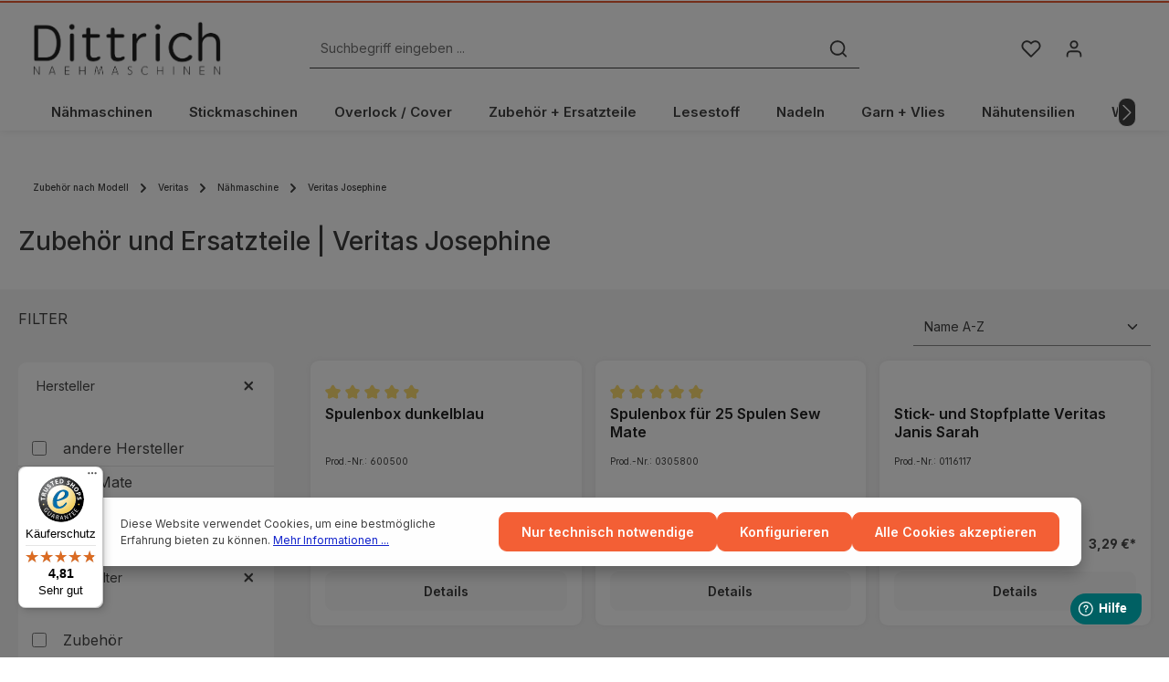

--- FILE ---
content_type: text/html; charset=UTF-8
request_url: https://www.dittrich-naehmaschinen.de/zubehoer-und-ersatzteile-veritas-josephine
body_size: 36401
content:

<!DOCTYPE html>

<html lang="de-DE"
      itemscope="itemscope"
      >

                            
    <head>
              
                                    <meta charset="utf-8">
            
                            <meta name="viewport"
                      content="width=device-width, initial-scale=1, shrink-to-fit=no">
            
                            <meta name="author"
                      content="">
                <meta name="robots"
                      content="index,follow">
                <meta name="revisit-after"
                      content="15 days">
                <meta name="keywords"
                      content="">
                <meta name="description"
                      content="Veritas Josephine - Zubehör und Ersatzteile ✓ Hochwertiges Zubehör direkt im Shop bestellen ✓ Schneller Versand – jetzt online kaufen!">
            
                    
                        <meta property="og:type" content="website"/>
        
                    <meta property="og:site_name" content="Dittrich Nähmaschinen - Dein Shop Nähmaschinen, Zubehör und Ersatzteile"/>
        
                    <meta property="og:url" content="https://www.dittrich-naehmaschinen.de/zubehoer-und-ersatzteile-veritas-josephine"/>
        
                                    <meta property="og:title" content="Veritas Josephine | Zubehör - Ersatzteile - Nadeln"/>
                    
                                    <meta property="og:description" content="Veritas Josephine - Zubehör und Ersatzteile ✓ Hochwertiges Zubehör direkt im Shop bestellen ✓ Schneller Versand – jetzt online kaufen!"/>
                    
                                    <meta property="og:image" content="https://www.dittrich-naehmaschinen.de/media/04/21/cf/1686666763/brand-1.png?ts=1715620181"/>
                    
                    <meta name="twitter:card" content="website"/>
        
                    <meta name="twitter:site" content="Dittrich Nähmaschinen - Dein Shop Nähmaschinen, Zubehör und Ersatzteile"/>
        
                                    <meta property="twitter:title" content="Veritas Josephine | Zubehör - Ersatzteile - Nadeln"/>
                    
                                    <meta property="twitter:description" content="Veritas Josephine - Zubehör und Ersatzteile ✓ Hochwertiges Zubehör direkt im Shop bestellen ✓ Schneller Versand – jetzt online kaufen!"/>
                    
                                    <meta property="twitter:image" content="https://www.dittrich-naehmaschinen.de/media/04/21/cf/1686666763/brand-1.png?ts=1715620181"/>
                        
                            <meta 
                      content="Dittrich Nähmaschinen - Dein Shop Nähmaschinen, Zubehör und Ersatzteile">
                <meta 
                      content="">
                <meta 
                      content="true">
                <meta 
                      content="https://www.dittrich-naehmaschinen.de/media/04/21/cf/1686666763/brand-1.png?ts=1715620181">
            
                        <meta name="theme-color"
              content="#ffffff">
    
                                                

                
                    <script type="application/ld+json">
            [{"@context":"https:\/\/schema.org","@type":"BreadcrumbList","itemListElement":[{"@type":"ListItem","position":1,"name":"Zubeh\u00f6r nach Modell","item":"https:\/\/www.dittrich-naehmaschinen.de\/zubehoer-nach-modell"},{"@type":"ListItem","position":2,"name":"Veritas","item":"https:\/\/www.dittrich-naehmaschinen.de\/veritas-zubehoer-und-ersatzteile"},{"@type":"ListItem","position":3,"name":"N\u00e4hmaschine","item":"https:\/\/www.dittrich-naehmaschinen.de\/navigation\/0191610002a176e9b043b7fff6cebac0"},{"@type":"ListItem","position":4,"name":"Veritas Josephine","item":"https:\/\/www.dittrich-naehmaschinen.de\/zubehoer-und-ersatzteile-veritas-josephine"}]},{"@context":"https:\/\/schema.org","@type":"Organization","url":"https:\/\/dittrich-naehmaschinen.de.de\/media\/7c\/89\/14\/1694686158\/brand-dn-2023-google.png"},{"@context":"https:\/\/schema.org","@type":"LocalBusiness","name":"Dittrich N\u00e4hmaschinen","url":"https:\/\/www.dittrich-naehmaschinen.de\/Store-Dresden","address":{"@type":"PostalAddress","streetAddress":"Schandauer Strasse 79","addressLocality":"Dresden","postalCode":"01277","addressCountry":"DE"},"priceRange":"\u20ac\u20ac\u20ac","image":"https:\/\/dittrich-naehmaschinen.de.de\/media\/7c\/89\/14\/1694686158\/brand-dn-2023-google.png"}]
        </script>
            

                                                                                                                                                                                                                                                                                                                                                                                                                                                                                                                                                                                                <script type="application/ld+json">
                            {
                                "@context": "http://schema.org",
                                "@type": "FAQPage",
                                "mainEntity":
                                []
                            }
                        </script>
                                                                                    
          <script>
      if (window.DooFinderScriptLoaded != true) {
        window.DooFinderScriptLoaded = true;

        let styleLink = document.createElement("link");
        styleLink.href = "https://www.dittrich-naehmaschinen.de/bundles/doofinder/css/doofinder.css?1758541129";
        styleLink.rel = "stylesheet";
        document.head.appendChild(styleLink);

        let script = document.createElement("script");
        script.src = "https://eu1-config.doofinder.com/2.x/07d78f22-945f-41ff-b6b5-dc23055561c7.js";
        script.async = true;
        document.head.appendChild(script);

        let addToCartScript = document.createElement("script");
        addToCartScript.innerHTML = `
            class DoofinderAddToCartError extends Error {
    constructor(reason, status = "") {
      const message = "Error adding an item to the cart. Reason: " + reason + ". Status code: " + status;
      super(message);
      this.name = "DoofinderAddToCartError";
    }
  }

  document.addEventListener('doofinder.cart.add', async function(event) {
    const product = event.detail;
    const statusPromise = product.statusPromise;
    let isGroupLeader = product.grouping_id && product.grouping_id === product.item_id && product.group_leader;
    if(product.modifiable || isGroupLeader){
      //It's a configurable product, redirect to the product page to let the user configure the product
      statusPromise.reject(new DoofinderAddToCartError("It's a configurable product", 200));
      location.href = product.link;
      return;
    }

    const csrfTokenInput = document.querySelector('.product-info input[name="_csrf_token"]');

    let formData = new FormData();
    let productId = product.shopware_id;

    if (null !== csrfTokenInput && '' !== csrfTokenInput.value) {
      formData.append('_csrf_token', csrfTokenInput.value);
    }

    formData.append('redirectTo', 'frontend.cart.offcanvas');
    formData.append('lineItems[id][id]', productId);
    formData.append('lineItems[id][type]', 'product');
    formData.append('lineItems[id][referencedId]', productId);
    formData.append('lineItems[id][quantity]', 1);
    formData.append('lineItems[id][stackable]', 1);
    formData.append('lineItems[id][removable]', 1);

    let addItemUrl = '/checkout/line-item/add';

    instances = window.PluginManager.getPluginInstances("OffCanvasCart")
    if (instances.length > 0 && instances.some(i => typeof i.openOffCanvas === 'function')) {
      instances.forEach(i => typeof i.openOffCanvas === 'function' && i.openOffCanvas(addItemUrl, formData, () => {
        statusPromise.resolve("The item has been successfully added to the cart.");
      }))
    } else {
      let accessKey = 'SWSCTWNSCMEXM3UZBUVCYWJPQW';

      let headers = {
        'Accept': 'application/json',
        'Content-Type': 'application/json',
        'sw-access-key': accessKey,
      };
      let contextResult = await fetch("/store-api/context",
        {
          method: "GET",
          headers: headers
        }
      ).catch(error =>
        statusPromise.reject(new DoofinderAddToCartError("Couldn't fetch context", 200))
      );
      let context = await contextResult.json();
      let token = context.token;

      headers = {
        'sw-access-key': accessKey,
        'sw-context-token': token
      };
      let cartResult = await fetch(addItemUrl,
        {
          method: "POST",
          headers: headers,
          body: formData
        }
      ).catch(error =>
        statusPromise.reject(new DoofinderAddToCartError("Couldn't add line item to cart", 200))
      );
      let cart = await cartResult.json();
      statusPromise.resolve("The item has been successfully added to the cart.");
    }
  });


        `;
        document.head.appendChild(addToCartScript);

        let currency = 'EUR';
        (function(w, k) {w[k] = window[k] || function () { (window[k].q = window[k].q || []).push(arguments) }})(window, "doofinderApp");
        if (currency !== '') {
          doofinderApp("config", "currency", currency);
        }
      }
    </script>
  
                    <link rel="shortcut icon"
                  href="https://www.dittrich-naehmaschinen.de/media/d9/77/98/1699019433/brand-favicon-dn.png?ts=1705073247">
        
                            
        <link rel="canonical" href="https://www.dittrich-naehmaschinen.de/zubehoer-und-ersatzteile-veritas-josephine" />
                    <title >Veritas Josephine | Zubehör - Ersatzteile - Nadeln</title>
        
                                                                                    <link rel="stylesheet"
                      href="https://www.dittrich-naehmaschinen.de/theme/97adebe86f330124aa60112921d2735c/css/all.css?1758541134">
                                    

                
                        <style data-plugin="zenitStratusCustomCss">.dn_ekw li a,
.dn_znm li a {
    margin: 3px;
    display: block;
    float: left;
    width: 310px;
    height: 30px;
    box-sizing: 310px;
    text-align: center;
    line-height: 30px;
    background-color: #eceeef;
    color: darkslategray;
    font-weight: bold;
    font-size: 14px;
}

.dn_znm li a {
    font-size: 1.5em;
    font-weight: bold;
     align-content: center;
}

.dn_ekw li,
.dn_znm li {
    list-style-type: none;
}

.dn_ekw a:hover,
.dn_znm a:hover {
    color: floralwhite;
    background-color: darkgray;
    font-weight: bold;   
}



.footer-vat, .footer-copyright {
     font-size: 10px;
}

.product-detail-delivery-information,
.product-detail-tax,
.product-detail-ordernumber-container {
     font-size: 12px;
}

 


/* ANFANG CODE - Breadcrump Detailseite korrigiert*/

.breadcrumb {

    margin-bottom: 0;

    padding: 0;

    background: transparent

}



.breadcrumb .breadcrumb-item,.breadcrumb .breadcrumb-link,.breadcrumb .breadcrumb-pretext {

    color: #404040;

    font-weight: 500;

    font-size: 0.625rem;

    line-height: 45px;

    text-transform: none

}



.breadcrumb .breadcrumb-pretext {

    margin-right: 0.5rem

}



.breadcrumb .breadcrumb-placeholder {

    line-height: 45px

}



.breadcrumb .breadcrumb-placeholder .icon {

    color: #404040

}



.breadcrumb a {

    color: #404040

}



.breadcrumb a:hover {

    color: #272727;

    font-weight: 500;

    border-bottom: 1px solid #272727

}



.breadcrumb a.is-active {

    color: #404040;

    font-weight: 500

}



.breadcrumb a.is-active:hover {

    border-bottom: none

}

/* ENDE CODE  - Breadcrump Detailseite korrigiert*/

/* Beginn CSS Produktdetailseite Tab Abstand korrigiert*/

@media (min-width: 576px) {
    .product-detail-tabs:not(.product-detail-cross-selling) {
        padding-top: 0rem;
        padding-bottom: 0rem;
    }
}
/* Ende CSS Produktdetailseite Tab Abstand korrigiert*/

/* Beginn CSS Produktbadges Abstand korrigiert*/

.product-badges {
    left: 0rem;
}


/* Ende CSS Produktbadges Abstand korrigiert*/


.lead {
   font-size: 0.8rem;
}

/* Anfang Schiftgröße Lieferzeit in Liste korrigiert*/

.delivery-status-text {
   font-size: 0.6rem;
}


/* Ende Schiftgröße Lieferzeit in Liste korrigiert*/






.schatten-text-big {
    font-size: clamp(24px, 5vw, 48px); /* Dynamische Schriftgröße */
    font-weight: bold;
    color: black; /* Textfarbe */
    text-shadow: 2px 2px 4px rgba(0, 0, 0, 0.5); /* Schatteneffekt */
}

.schatten-text-mittel {
    font-size: clamp(14px, 5vw, 24px); /* Dynamische Schriftgröße */
    font-weight: bold;
    color: black; /* Textfarbe */
    text-shadow: 2px 2px 2px rgba(0, 0, 0, 0.5); /* Schatteneffekt */
}

.schatten-text-small {
    font-size: clamp(24px, 5vw, 48px); /* Dynamische Schriftgröße */
    font-weight: bold;
    color: black; /* Textfarbe */
    text-shadow: 2px 2px 4px rgba(0, 0, 0, 0.5); /* Schatteneffekt */
}



/* Anfang Schiftgröße Überschriften in Produkt Erlebniswelt*/

responsive-text {
    font-size: clamp(24px, 5vw, 64px); /* Mindestwert, flexibler Wert, Höchstwert */
    font-weight: bold;
}

/* Ende Schiftgröße Überschriften in Produkt Erlebniswelt*/

/* Anfang Linienübergang in Produkt Erlebniswelt*/

.uebergang-linie {
    height: 2px; /* Dicke der Linie */
    width: 100%; /* Breite der Linie */
    background: linear-gradient(to right, rgba(0, 0, 0, 0), rgba(0, 0, 0, 0.2), rgba(0, 0, 0, 0));
    margin: 20px 0; /* Abstand nach oben und unten */
}

/* Ende Linienübergang in Produkt Erlebniswelt*/







/* ========== ABHOL-INFO (Apple-like) ========== */
.store-pickup-info {
    display: flex;
    align-items: center;
    background: #f2f2f5; /* Dezentes Apple-Grau */
    padding: 14px;
    border-radius: 12px;
    box-shadow: 0 2px 6px rgba(0, 0, 0, 0.05);
    margin-top: 16px;
    margin-bottom: 32px;
    font-family: -apple-system, BlinkMacSystemFont, sans-serif;
}

.store-pickup-info:hover {
    box-shadow: 0 4px 12px rgba(0, 0, 0, 0.07);
}

/* Icon-Stil für die Abholung */
.store-icon {
    font-size: 22px;
    margin-right: 10px;
    color: #0071e3; /* Apple-Blau */
}

/* Überschrift für Abholung */
.store-title {
    font-size: 16px;
    font-weight: 600;
    color: #1d1d1f;
    margin-bottom: 4px;
}

/* Beschreibungstext für Abholung */
.store-description {
    font-size: 13px;
    color: #515154;
    line-height: 1.4;
}

/* Link "Mehr erfahren" */
.store-info-link {
    color: #0071e3;
    font-size: 13px;
    font-weight: 500;
    text-decoration: none;
    cursor: pointer;
    transition: color 0.2s ease-in-out;
}

.store-info-link:hover {
    color: #005bb5;
    text-decoration: underline;
}

/* ========== POPUP STYLING (Apple-like) ========== */
.store-modal {
    position: fixed;
    z-index: 9999;
    left: 0;
    top: 0;
    width: 100%;
    height: 100%;
    background-color: rgba(0, 0, 0, 0.4);
    display: none;
    justify-content: center;
    align-items: center;
}

.store-modal-content {
    background-color: #ffffff;
    padding: 20px;
    border-radius: 12px;
    box-shadow: 0 6px 18px rgba(0, 0, 0, 0.2);
    width: 90%;
    max-width: 400px;
    text-align: center;
    position: relative;
}

/* Schließen-Icon oben rechts */
.close-modal {
    position: absolute;
    right: 15px;
    top: 10px;
    color: #aaa;
    font-size: 22px;
    font-weight: bold;
    cursor: pointer;
}

.close-modal:hover {
    color: #000;
}

/* Neuer Schließen-Button im Apple-Stil */
.close-modal-btn {
    background: #0071e3;
    color: white;
    font-size: 13px;
    font-weight: 500;
    padding: 8px 16px;
    border: none;
    border-radius: 8px;
    cursor: pointer;
    margin-top: 12px;
    transition: background 0.2s ease-in-out;
}

.close-modal-btn:hover {
    background: #005bb5;
}

/* Popup-Inhalt */
.store-modal-content h3 {
    margin-bottom: 10px;
    color: #0071e3;
    font-size: 18px;
}

.store-modal-content p,
.store-modal-content ul {
    color: #515154;
    font-size: 14px;
    line-height: 1.6;
}

.store-modal-content ul {
    padding-left: 0;
    list-style-type: none;
}

/* ========== PROMOTION-INFO (Jetzt gleiche Schriftgröße wie Abholung) ========== */
.promotion-info {
    background: #ffffff;
    padding: 14px;
    border-radius: 12px;
    box-shadow: 0 2px 6px rgba(0, 0, 0, 0.05);
    margin-top: 16px;
    margin-bottom: 32px;
    font-family: -apple-system, BlinkMacSystemFont, sans-serif;
    border: 1px solid #e5e5e5;
}

/* Gleiche Überschrift wie Abholung */
.promotion-title {
    font-size: 16px;
    font-weight: 600;
    color: #1d1d1f;
    margin-bottom: 4px;
}

/* Gleicher Textstil wie Abholung */
.promotion-text {
    font-size: 13px;
    color: #515154;
    line-height: 1.4;
}


/* ========== NACHFOLGE-/ERSATZARTIKEL-INFO ========== */
.nachfolge-info {
    background: #ffffff;
    padding: 14px;
    border-radius: 12px;
    box-shadow: 0 2px 6px rgba(0, 0, 0, 0.05);
    margin-top: 16px;
    margin-bottom: 32px;
    font-family: -apple-system, BlinkMacSystemFont, sans-serif;
    border: 1px solid #e5e5e5;
    text-align: center;
}

/* Überschrift für Nachfolgeartikel */
.nachfolge-title {
    font-size: 16px;
    font-weight: 600;
    color: #1d1d1f;
    margin-bottom: 8px;
}

/* Nachfolgeartikel-Link - Fett & Auffällig */
.nachfolge-link {
    font-size: 14px;
    font-weight: 600;
    color: #0071e3;
    text-decoration: none;
    transition: color 0.2s ease-in-out;
}

.nachfolge-link:hover {
    color: #005bb5;
    text-decoration: underline;
}

/* ========== NICHT MEHR LIEFERBAR INFOBOX ========== */
.nicht-lieferbar-info {
    background: #fff4e5; /* Dezentes Orange für Warnhinweis */
    padding: 14px;
    border-radius: 12px;
    box-shadow: 0 2px 6px rgba(255, 153, 0, 0.2);
    margin-top: 16px;
    margin-bottom: 32px;
    font-family: -apple-system, BlinkMacSystemFont, sans-serif;
    border: 1px solid #ff9800;
    text-align: center;
}

/* Text in der Infobox */
.nicht-lieferbar-info p {
    font-size: 14px;
    color: #8a4600;
    font-weight: 500;
    margin: 0;
}

/* ========== RABATT-INFOBOX IM APPLE-STIL ========== */
.rabatt-info {
    background: linear-gradient(to bottom, #ffffff, #f7f7f7); /* Dezenter Apple-Farbverlauf */
    padding: 18px;
    border-radius: 14px;
    box-shadow: 0 6px 18px rgba(0, 0, 0, 0.08);
    margin-top: 16px;
    margin-bottom: 32px;
    font-family: -apple-system, BlinkMacSystemFont, sans-serif;
    border: 1px solid #d1d1d6;
    text-align: center;
    max-width: 600px;
    margin-left: auto;
    margin-right: auto;
}

/* Rabatt-Überschrift */
.rabatt-title {
    font-size: 18px;
    font-weight: 600;
    color: #1d1d1f;
    margin-bottom: 8px;
}

/* Rabatt-Text */
.rabatt-text {
    font-size: 14px;
    color: #515154;
    font-weight: 400;
    line-height: 1.5;
}

/* Hervorgehobene Prozentzahl */
.rabatt-text strong {
    font-size: 16px;
    font-weight: 600;
    color: #0071e3; /* Apple-Blau für Rabatt-Highlight */
}



/* ========== Anpassung Kategorie Schnellauswahl Filte ========== */

/* Grundstruktur: mehr Abstand, weichere Optik */
.category-selector-wrapper {
  background: #f5f7fa;
  border: 1px solid #ddd;
  border-radius: 12px;
  padding: 20px;
  box-shadow: 0 4px 12px rgba(0, 0, 0, 0.05);
  max-width: 800px;
  margin: 0 auto;
}

/* Styling der Dropdown-Gruppen */
.category-selector-select {
  margin-bottom: 15px;
}

/* Einzeln Select-Menüs */
.category-selector-select select {
  width: 100%;
  padding: 12px 16px;
  border: 1px solid #ccc;
  border-radius: 8px;
  font-size: 1rem;
  background-color: #fff;
  box-shadow: inset 0 1px 3px rgba(0, 0, 0, 0.05);
  transition: border 0.3s, box-shadow 0.3s;
}

/* Hover + Focus */
.category-selector-select select:hover,
.category-selector-select select:focus {
  border-color: #007dc5;
  box-shadow: 0 0 0 3px rgba(0, 125, 197, 0.2);
  outline: none;
}

/* Platzhalter-Option optisch absetzen */
.category-selector-select select option:first-child {
  font-style: italic;
  color: #666;
}


/* BLOG */

.blog-small-text {
  font-size: 0.85em;
  color: #666;
  margin-top: 0.2em;
  margin-bottom: 0.5em;
}


</style>
            

            
            


                

                        <script>
        window.features = {"V6_5_0_0":true,"v6.5.0.0":true,"V6_6_0_0":true,"v6.6.0.0":true,"V6_7_0_0":false,"v6.7.0.0":false,"DISABLE_VUE_COMPAT":false,"disable.vue.compat":false,"ACCESSIBILITY_TWEAKS":false,"accessibility.tweaks":false,"ADMIN_VITE":false,"admin.vite":false,"TELEMETRY_METRICS":false,"telemetry.metrics":false,"CACHE_REWORK":false,"cache.rework":false,"FEATURE_SWAGCMSEXTENSIONS_1":true,"feature.swagcmsextensions.1":true,"FEATURE_SWAGCMSEXTENSIONS_2":true,"feature.swagcmsextensions.2":true,"FEATURE_SWAGCMSEXTENSIONS_8":true,"feature.swagcmsextensions.8":true,"FEATURE_SWAGCMSEXTENSIONS_63":true,"feature.swagcmsextensions.63":true};
    </script>
        
                    
                            <script>
        dataLayer = window.dataLayer || [];
                dataLayer.push({ ecommerce: null });
                dataLayer.push({"pageTitle":"Veritas Josephine | Zubeh\u00f6r - Ersatzteile - Nadeln","pageSubCategory":"","pageCategoryID":"28cef797b1c244f8ade6ba214471527d","pageSubCategoryID":"","pageCountryCode":"de-DE","pageLanguageCode":"Deutsch","pageVersion":1,"pageTestVariation":"1","pageValue":1,"pageAttributes":"1","pageCategory":"Navigation","visitorLoginState":"Logged Out","visitorType":"NOT LOGGED IN","visitorLifetimeValue":0,"visitorExistingCustomer":"No"});
                        dataLayer.push({"event":"view_item_list","ecommerce":{"currency":"EUR","item_list_name":"Category","item_list_id":"28cef797b1c244f8ade6ba214471527d","items":[{"item_name":"Spulenbox dunkelblau","item_id":"600500","price":6.7,"item_brand":"andere Hersteller","index":0,"quantity":1,"item_list_name":"Category","item_list_id":"28cef797b1c244f8ade6ba214471527d","item_category":"Veritas Josephine"},{"item_name":"Spulenbox f\u00fcr 25 Spulen Sew Mate","item_id":"0305800","price":3.25,"item_brand":"Sew Mate","index":1,"quantity":1,"item_list_name":"Category","item_list_id":"28cef797b1c244f8ade6ba214471527d","item_category":"Veritas Josephine"},{"item_name":"Stick- und Stopfplatte Veritas Janis Sarah","item_id":"0116117","price":3.29,"item_brand":"Veritas","index":2,"quantity":1,"item_list_name":"Category","item_list_id":"28cef797b1c244f8ade6ba214471527d","item_category":"Veritas Josephine"}]}});
                                                                </script>
            
                        
                        <script>(function(w,d,s,l,i){w[l]=w[l]||[];w[l].push({'gtm.start':
                            new Date().getTime(),event:'gtm.js'});var f=d.getElementsByTagName(s)[0],
                        j=d.createElement(s),dl=l!='dataLayer'?'&l='+l:'';j.async=true;j.src=
                        'https://www.googletagmanager.com/gtm.js?id='+i+dl;f.parentNode.insertBefore(j,f);
                    })(window,document,'script','dataLayer','GTM-W4F53WN');</script>
                        
                                              
            <script>
                                    window.gtagActive = true;
                    window.gtagURL = 'https://www.googletagmanager.com/gtag/js?id=G-87HBKYTWN5';
                    window.controllerName = 'navigation';
                    window.actionName = 'index';
                    window.trackOrders = '1';
                    window.gtagTrackingId = 'G-87HBKYTWN5';
                    window.dataLayer = window.dataLayer || [];
                    window.gtagConfig = {
                        'anonymize_ip': '1',
                        'cookie_domain': 'none',
                        'cookie_prefix': '_swag_ga',
                    };

                    function gtag() { dataLayer.push(arguments); }
                            </script>
            
                <script>
            window.dataLayer = window.dataLayer || [];
            function gtag() { dataLayer.push(arguments); }

            (() => {
                const analyticsStorageEnabled = document.cookie.split(';').some((item) => item.trim().includes('dtgsAllowGtmTracking=1'));

                let googleAdsCookieName = 'google-ads-enabled';
                                    googleAdsCookieName = 'dtgsAllowGtmTracking';
                
                const adsEnabled = document.cookie.split(';').some((item) => item.trim().includes(googleAdsCookieName + '=1'));

                // Always set a default consent for consent mode v2
                gtag('consent', 'default', {
                    'ad_user_data': adsEnabled ? 'granted' : 'denied',
                    'ad_storage': adsEnabled ? 'granted' : 'denied',
                    'ad_personalization': adsEnabled ? 'granted' : 'denied',
                    'analytics_storage': analyticsStorageEnabled ? 'granted' : 'denied'
                });
            })();
        </script>
    

          <script>
      if (window.DooFinderScriptLoaded != true) {
        window.DooFinderScriptLoaded = true;

        let styleLink = document.createElement("link");
        styleLink.href = "https://www.dittrich-naehmaschinen.de/bundles/doofinder/css/doofinder.css?1758541129";
        styleLink.rel = "stylesheet";
        document.head.appendChild(styleLink);

        let script = document.createElement("script");
        script.src = "https://eu1-config.doofinder.com/2.x/07d78f22-945f-41ff-b6b5-dc23055561c7.js";
        script.async = true;
        document.head.appendChild(script);

        let addToCartScript = document.createElement("script");
        addToCartScript.innerHTML = `
            class DoofinderAddToCartError extends Error {
    constructor(reason, status = "") {
      const message = "Error adding an item to the cart. Reason: " + reason + ". Status code: " + status;
      super(message);
      this.name = "DoofinderAddToCartError";
    }
  }

  document.addEventListener('doofinder.cart.add', async function(event) {
    const product = event.detail;
    const statusPromise = product.statusPromise;
    let isGroupLeader = product.grouping_id && product.grouping_id === product.item_id && product.group_leader;
    if(product.modifiable || isGroupLeader){
      //It's a configurable product, redirect to the product page to let the user configure the product
      statusPromise.reject(new DoofinderAddToCartError("It's a configurable product", 200));
      location.href = product.link;
      return;
    }

    const csrfTokenInput = document.querySelector('.product-info input[name="_csrf_token"]');

    let formData = new FormData();
    let productId = product.shopware_id;

    if (null !== csrfTokenInput && '' !== csrfTokenInput.value) {
      formData.append('_csrf_token', csrfTokenInput.value);
    }

    formData.append('redirectTo', 'frontend.cart.offcanvas');
    formData.append('lineItems[id][id]', productId);
    formData.append('lineItems[id][type]', 'product');
    formData.append('lineItems[id][referencedId]', productId);
    formData.append('lineItems[id][quantity]', 1);
    formData.append('lineItems[id][stackable]', 1);
    formData.append('lineItems[id][removable]', 1);

    let addItemUrl = '/checkout/line-item/add';

    instances = window.PluginManager.getPluginInstances("OffCanvasCart")
    if (instances.length > 0 && instances.some(i => typeof i.openOffCanvas === 'function')) {
      instances.forEach(i => typeof i.openOffCanvas === 'function' && i.openOffCanvas(addItemUrl, formData, () => {
        statusPromise.resolve("The item has been successfully added to the cart.");
      }))
    } else {
      let accessKey = 'SWSCTWNSCMEXM3UZBUVCYWJPQW';

      let headers = {
        'Accept': 'application/json',
        'Content-Type': 'application/json',
        'sw-access-key': accessKey,
      };
      let contextResult = await fetch("/store-api/context",
        {
          method: "GET",
          headers: headers
        }
      ).catch(error =>
        statusPromise.reject(new DoofinderAddToCartError("Couldn't fetch context", 200))
      );
      let context = await contextResult.json();
      let token = context.token;

      headers = {
        'sw-access-key': accessKey,
        'sw-context-token': token
      };
      let cartResult = await fetch(addItemUrl,
        {
          method: "POST",
          headers: headers,
          body: formData
        }
      ).catch(error =>
        statusPromise.reject(new DoofinderAddToCartError("Couldn't add line item to cart", 200))
      );
      let cart = await cartResult.json();
      statusPromise.resolve("The item has been successfully added to the cart.");
    }
  });


        `;
        document.head.appendChild(addToCartScript);

        let currency = 'EUR';
        (function(w, k) {w[k] = window[k] || function () { (window[k].q = window[k].q || []).push(arguments) }})(window, "doofinderApp");
        if (currency !== '') {
          doofinderApp("config", "currency", currency);
        }
      }
    </script>
          

                
                        <script data-plugin="zenitStratusCustomHeadJs">
                
            </script>
            
                            
        
        
                
                                        




                                                                                                                                                                                                
    <!-- added by Trusted Shops app: Start -->
    <script src="https://integrations.etrusted.com/applications/widget.js/v2" async defer></script>
    <!-- End -->
                        
                            
            
                
                                    <script>
                    window.useDefaultCookieConsent = true;
                </script>
                    
                                    <script>
                window.activeNavigationId = '28cef797b1c244f8ade6ba214471527d';
                window.router = {
                    'frontend.cart.offcanvas': '/checkout/offcanvas',
                    'frontend.cookie.offcanvas': '/cookie/offcanvas',
                    'frontend.checkout.finish.page': '/checkout/finish',
                    'frontend.checkout.info': '/widgets/checkout/info',
                    'frontend.menu.offcanvas': '/widgets/menu/offcanvas',
                    'frontend.cms.page': '/widgets/cms',
                    'frontend.cms.navigation.page': '/widgets/cms/navigation',
                    'frontend.account.addressbook': '/widgets/account/address-book',
                    'frontend.country.country-data': '/country/country-state-data',
                    'frontend.app-system.generate-token': '/app-system/Placeholder/generate-token',
                    };
                window.salesChannelId = '6ea8a93d74c04d7295a41e60ee97c0fc';
            </script>
        

        
    <script>
        window.router['widgets.swag.cmsExtensions.quickview'] = '/swag/cms-extensions/quickview';
        window.router['widgets.swag.cmsExtensions.quickview.variant'] = '/swag/cms-extensions/quickview/variant';
    </script>

                                <script>
                
                window.breakpoints = {"xs":0,"sm":576,"md":768,"lg":992,"xl":1200,"xxl":1400};
            </script>
        
                                    <script>
                    window.customerLoggedInState = 0;

                    window.wishlistEnabled = 1;
                </script>
                    
                                    
    
                            <script>
                window.themeAssetsPublicPath = 'https://www.dittrich-naehmaschinen.de/theme/019064c0ed7372f58235ed906d379dea/assets/';
            </script>
        
                                                            <script>
                        window.themeJsPublicPath = 'https://www.dittrich-naehmaschinen.de/theme/97adebe86f330124aa60112921d2735c/js/';
                    </script>
                                            <script type="text/javascript" src="https://www.dittrich-naehmaschinen.de/theme/97adebe86f330124aa60112921d2735c/js/storefront/storefront.js?1758541135" defer></script>
                                            <script type="text/javascript" src="https://www.dittrich-naehmaschinen.de/theme/97adebe86f330124aa60112921d2735c/js/swag-cms-extensions/swag-cms-extensions.js?1758541135" defer></script>
                                            <script type="text/javascript" src="https://www.dittrich-naehmaschinen.de/theme/97adebe86f330124aa60112921d2735c/js/solid-product-videos/solid-product-videos.js?1758541135" defer></script>
                                            <script type="text/javascript" src="https://www.dittrich-naehmaschinen.de/theme/97adebe86f330124aa60112921d2735c/js/pickware-dhl/pickware-dhl.js?1758541135" defer></script>
                                            <script type="text/javascript" src="https://www.dittrich-naehmaschinen.de/theme/97adebe86f330124aa60112921d2735c/js/pickware-shipping-bundle/pickware-shipping-bundle.js?1758541135" defer></script>
                                            <script type="text/javascript" src="https://www.dittrich-naehmaschinen.de/theme/97adebe86f330124aa60112921d2735c/js/stripe-shopware-payment/stripe-shopware-payment.js?1758541135" defer></script>
                                            <script type="text/javascript" src="https://www.dittrich-naehmaschinen.de/theme/97adebe86f330124aa60112921d2735c/js/php-schmied-last-seen-products/php-schmied-last-seen-products.js?1758541135" defer></script>
                                            <script type="text/javascript" src="https://www.dittrich-naehmaschinen.de/theme/97adebe86f330124aa60112921d2735c/js/cogi-mobile-menu/cogi-mobile-menu.js?1758541135" defer></script>
                                            <script type="text/javascript" src="https://www.dittrich-naehmaschinen.de/theme/97adebe86f330124aa60112921d2735c/js/swag-pay-pal/swag-pay-pal.js?1758541135" defer></script>
                                            <script type="text/javascript" src="https://www.dittrich-naehmaschinen.de/theme/97adebe86f330124aa60112921d2735c/js/web-la--categorie-quick-filter/web-la--categorie-quick-filter.js?1758541135" defer></script>
                                            <script type="text/javascript" src="https://www.dittrich-naehmaschinen.de/theme/97adebe86f330124aa60112921d2735c/js/dtgs-google-tag-manager-sw6/dtgs-google-tag-manager-sw6.js?1758541135" defer></script>
                                            <script type="text/javascript" src="https://www.dittrich-naehmaschinen.de/theme/97adebe86f330124aa60112921d2735c/js/pluszwei-back-in-stock-reminder/pluszwei-back-in-stock-reminder.js?1758541135" defer></script>
                                            <script type="text/javascript" src="https://www.dittrich-naehmaschinen.de/theme/97adebe86f330124aa60112921d2735c/js/valkarch-form-bot-blocker/valkarch-form-bot-blocker.js?1758541135" defer></script>
                                            <script type="text/javascript" src="https://www.dittrich-naehmaschinen.de/theme/97adebe86f330124aa60112921d2735c/js/acris-faq-c-s/acris-faq-c-s.js?1758541135" defer></script>
                                            <script type="text/javascript" src="https://www.dittrich-naehmaschinen.de/theme/97adebe86f330124aa60112921d2735c/js/doo-finder/doo-finder.js?1758541135" defer></script>
                                            <script type="text/javascript" src="https://www.dittrich-naehmaschinen.de/theme/97adebe86f330124aa60112921d2735c/js/zenit-platform-stratus/zenit-platform-stratus.js?1758541135" defer></script>
                                            <script type="text/javascript" src="https://www.dittrich-naehmaschinen.de/theme/97adebe86f330124aa60112921d2735c/js/zenit-platform-stratus-set1/zenit-platform-stratus-set1.js?1758541135" defer></script>
                                                        

    
    
        </head>

        <body class="is-ctl-navigation is-act-index has-product-actions has-pw-toggle has-lbl-floating is-cms is-lo-full-width-boxed is-tb-hidden is-srch-default is-mn-offcanvas-md">

            <div class="skip-to-content bg-primary-subtle text-primary-emphasis visually-hidden-focusable overflow-hidden">
            <div class="container d-flex justify-content-center">
                <a href="#content-main" class="skip-to-content-link d-inline-flex text-decoration-underline m-1 p-2 fw-bold gap-2">
                    Zum Hauptinhalt springen
                </a>
            </div>
        </div>
    
    
                
                
    
                    <noscript class="noscript-main">
                
    <div role="alert"
                  class="alert alert-info alert-has-icon">
                                                                        
                                                                    
                                    
                <span class="icon icon-info" aria-hidden="true">
                                        <svg xmlns="http://www.w3.org/2000/svg" xmlns:xlink="http://www.w3.org/1999/xlink" width="24" height="24" viewBox="0 0 24 24"><defs><path d="M12 7c.5523 0 1 .4477 1 1s-.4477 1-1 1-1-.4477-1-1 .4477-1 1-1zm1 9c0 .5523-.4477 1-1 1s-1-.4477-1-1v-5c0-.5523.4477-1 1-1s1 .4477 1 1v5zm11-4c0 6.6274-5.3726 12-12 12S0 18.6274 0 12 5.3726 0 12 0s12 5.3726 12 12zM12 2C6.4772 2 2 6.4772 2 12s4.4772 10 10 10 10-4.4772 10-10S17.5228 2 12 2z" id="icons-default-info" /></defs><use xlink:href="#icons-default-info" fill="#758CA3" fill-rule="evenodd" /></svg>
                    </span>
                                                        
                                    
                    <div class="alert-content-container">
                                                    
                                                        <div class="alert-content">                                                    Um unseren Shop in vollem Umfang nutzen zu können, empfehlen wir Ihnen Javascript in Ihrem Browser zu aktivieren.
                                                                </div>                
                                                                </div>
            </div>
            </noscript>
        
    
    <!-- Google Tag Manager Noscript -->
            <noscript class="noscript-gtm">
            <iframe src="https://www.googletagmanager.com/ns.html?id=GTM-W4F53WN"
                    height="0"
                    width="0"
                    style="display:none;visibility:hidden">
            </iframe>
        </noscript>
        <!-- End Google Tag Manager Noscript -->


                
    <div class="page-wrapper">

                                                                
            
                                                                                                                                                        
                                                                                                                                                                                                                                                        
                                                                            
                                        
                                
                                
                                
                                                    
                                                                                
                                                                                    
                                
                
                
                
                
                                                                    
                                                                                    
                                                                                                                                        
                                
                    
                <header class="header-main header-pos-relative header-multi-line header-multi-line-mobile header-logo-left"
                        data-zen-sticky-header="true"
                        data-zen-sticky-header-options="{&quot;viewports&quot;:[&quot;XXL&quot;,&quot;XS&quot;,&quot;SM&quot;,&quot;MD&quot;,&quot;LG&quot;,&quot;XL&quot;],&quot;scrollOffset&quot;:&quot;&quot;,&quot;autoHide&quot;:true}"
                                                    data-zen-header-tooltips="true"
                            data-zen-header-tooltips-options="{&quot;tooltipPlacement&quot;:&quot;bottom&quot;}"
                        >
                    <div class="header-inner">
                                                                                                                        
                                        
                <div class="nav-header bg-opacity-100">
            <div class="container">
                <div class="header-row row gx-1">

                                        
                    
                    
                    
                    
                    
                    
                                                                                                                                                                                        <div class="header-logo-col col-12 col-md-auto col-lg-3">
                                        <div class="header-logo-main">
                      <a class="header-logo-main-link"
               href="/"
               title="Zur Startseite gehen">
                            
            
            
            
            
            
                        
                        <picture class="header-logo-picture">
                                                                            
                                                                            
                                                                                    <img src="https://www.dittrich-naehmaschinen.de/media/04/21/cf/1686666763/brand-1.png?ts=1715620181"
                                     alt="Zur Startseite gehen"
                                     class="img-fluid header-logo-main-img">
                                                                        </picture>
                
            </a>
        

          <script>
      if (window.DooFinderScriptLoaded != true) {
        window.DooFinderScriptLoaded = true;

        let styleLink = document.createElement("link");
        styleLink.href = "https://www.dittrich-naehmaschinen.de/bundles/doofinder/css/doofinder.css?1758541129";
        styleLink.rel = "stylesheet";
        document.head.appendChild(styleLink);

        let script = document.createElement("script");
        script.src = "https://eu1-config.doofinder.com/2.x/07d78f22-945f-41ff-b6b5-dc23055561c7.js";
        script.async = true;
        document.head.appendChild(script);

        let addToCartScript = document.createElement("script");
        addToCartScript.innerHTML = `
            class DoofinderAddToCartError extends Error {
    constructor(reason, status = "") {
      const message = "Error adding an item to the cart. Reason: " + reason + ". Status code: " + status;
      super(message);
      this.name = "DoofinderAddToCartError";
    }
  }

  document.addEventListener('doofinder.cart.add', async function(event) {
    const product = event.detail;
    const statusPromise = product.statusPromise;
    let isGroupLeader = product.grouping_id && product.grouping_id === product.item_id && product.group_leader;
    if(product.modifiable || isGroupLeader){
      //It's a configurable product, redirect to the product page to let the user configure the product
      statusPromise.reject(new DoofinderAddToCartError("It's a configurable product", 200));
      location.href = product.link;
      return;
    }

    const csrfTokenInput = document.querySelector('.product-info input[name="_csrf_token"]');

    let formData = new FormData();
    let productId = product.shopware_id;

    if (null !== csrfTokenInput && '' !== csrfTokenInput.value) {
      formData.append('_csrf_token', csrfTokenInput.value);
    }

    formData.append('redirectTo', 'frontend.cart.offcanvas');
    formData.append('lineItems[id][id]', productId);
    formData.append('lineItems[id][type]', 'product');
    formData.append('lineItems[id][referencedId]', productId);
    formData.append('lineItems[id][quantity]', 1);
    formData.append('lineItems[id][stackable]', 1);
    formData.append('lineItems[id][removable]', 1);

    let addItemUrl = '/checkout/line-item/add';

    instances = window.PluginManager.getPluginInstances("OffCanvasCart")
    if (instances.length > 0 && instances.some(i => typeof i.openOffCanvas === 'function')) {
      instances.forEach(i => typeof i.openOffCanvas === 'function' && i.openOffCanvas(addItemUrl, formData, () => {
        statusPromise.resolve("The item has been successfully added to the cart.");
      }))
    } else {
      let accessKey = 'SWSCTWNSCMEXM3UZBUVCYWJPQW';

      let headers = {
        'Accept': 'application/json',
        'Content-Type': 'application/json',
        'sw-access-key': accessKey,
      };
      let contextResult = await fetch("/store-api/context",
        {
          method: "GET",
          headers: headers
        }
      ).catch(error =>
        statusPromise.reject(new DoofinderAddToCartError("Couldn't fetch context", 200))
      );
      let context = await contextResult.json();
      let token = context.token;

      headers = {
        'sw-access-key': accessKey,
        'sw-context-token': token
      };
      let cartResult = await fetch(addItemUrl,
        {
          method: "POST",
          headers: headers,
          body: formData
        }
      ).catch(error =>
        statusPromise.reject(new DoofinderAddToCartError("Couldn't add line item to cart", 200))
      );
      let cart = await cartResult.json();
      statusPromise.resolve("The item has been successfully added to the cart.");
    }
  });


        `;
        document.head.appendChild(addToCartScript);

        let currency = 'EUR';
        (function(w, k) {w[k] = window[k] || function () { (window[k].q = window[k].q || []).push(arguments) }})(window, "doofinderApp");
        if (currency !== '') {
          doofinderApp("config", "currency", currency);
        }
      }
    </script>
      </div>
                                </div>
                                                                        
                                                                                                                                                                    <div class="header-menu-button col-auto d-md-none"
                                     data-zen-tooltip-title="Menü">
                                    
    
    <button class="btn nav-main-toggle-btn header-actions-btn"
            type="button"
            data-off-canvas-menu="true"
            data-off-canvas-menu-options='{&quot;showStickySiteHeader&quot;:0,&quot;menuWidthPercent&quot;:90}'
            aria-label="Menü">
                                    
                                                
                <span class="icon icon-stack icon-open">
                                        <svg xmlns="http://www.w3.org/2000/svg" xmlns:xlink="http://www.w3.org/1999/xlink" version="1.1" width="32" height="32" viewBox="0 0 32 32"><defs><path d="M28 15.333h-24c-0.8 0-1.333 0.533-1.333 1.333s0.533 1.333 1.333 1.333h24c0.8 0 1.333-0.533 1.333-1.333s-0.533-1.333-1.333-1.333zM4 10h24c0.8 0 1.333-0.533 1.333-1.333s-0.533-1.333-1.333-1.333h-24c-0.8 0-1.333 0.533-1.333 1.333s0.533 1.333 1.333 1.333zM28 23.333h-24c-0.8 0-1.333 0.533-1.333 1.333s0.533 1.333 1.333 1.333h24c0.8 0 1.333-0.533 1.333-1.333s-0.533-1.333-1.333-1.333z" id="icons-feather-stack" /></defs><use xlink:href="#icons-feather-stack" fill-rule="evenodd" /></svg>
                    </span>
                                
                                                
                <span class="icon icon-x icon-close cogi-mobile-menu-d-none">
                                        <svg xmlns="http://www.w3.org/2000/svg" xmlns:xlink="http://www.w3.org/1999/xlink" version="1.1" width="32" height="32" viewBox="0 0 32 32"><defs><path d="M17.867 16.667l7.067-7.067c0.533-0.533 0.533-1.333 0-1.867s-1.333-0.533-1.867 0l-7.067 7.067-7.067-7.067c-0.533-0.533-1.333-0.533-1.867 0s-0.533 1.333 0 1.867l7.067 7.067-7.067 7.067c-0.533 0.533-0.533 1.333 0 1.867 0.267 0.267 0.533 0.4 0.933 0.4s0.667-0.133 0.933-0.4l7.067-7.067 7.067 7.067c0.267 0.267 0.667 0.4 0.933 0.4s0.667-0.133 0.933-0.4c0.533-0.533 0.533-1.333 0-1.867l-7.067-7.067z" id="icons-feather-x" /></defs><use xlink:href="#icons-feather-x" fill-rule="evenodd" /></svg>
                    </span>
                </button>

                                </div>
                                                                        
                                                                                                                                                                                                        <div class="header-search-col col-12 col-sm-auto col-lg-6 ms-auto ms-lg-0 order-last order-sm-0">

                                        
                                        
      <div class="collapse"
         id="searchCollapse">
        <div class="header-search">
                            <form action="/search"
                      method="get"
                      data-search-widget="true"
                      data-search-widget-options="{&quot;searchWidgetMinChars&quot;:2}"
                      data-url="/suggest?search="
                      class="header-search-form">
                            <div class="input-group has-validation">
                                        <input type="search"
                                       name="search"
                                       class="form-control header-search-input"
                                       autocomplete="off"
                                       autocapitalize="off"
                                       placeholder="Suchbegriff eingeben ..."
                                       aria-label="Suchbegriff eingeben ..."
                                       value=""
                                >
                            

                                        <button type="submit"
                                        class="btn header-search-btn"
                                        aria-label="Suchen">
                                    <span class="header-search-icon">
                                                        
                                                
                <span class="icon icon-search">
                                        <svg xmlns="http://www.w3.org/2000/svg" xmlns:xlink="http://www.w3.org/1999/xlink" version="1.1" width="32" height="32" viewBox="0 0 32 32"><defs><path d="M28.933 27.733l-4.933-4.933c1.6-2 2.667-4.667 2.667-7.467 0-6.667-5.333-12-12-12s-12 5.333-12 12c0 6.667 5.333 12 12 12 2.8 0 5.467-0.933 7.467-2.667l4.933 4.933c0.267 0.267 0.667 0.4 0.933 0.4s0.667-0.133 0.933-0.4c0.533-0.533 0.533-1.333 0-1.867zM5.333 15.333c0-5.2 4.133-9.333 9.333-9.333s9.333 4.133 9.333 9.333c0 2.533-1.067 4.933-2.667 6.533 0 0 0 0 0 0s0 0 0 0c-1.733 1.733-4 2.667-6.533 2.667-5.333 0.133-9.467-4-9.467-9.2z" id="icons-feather-search" /></defs><use xlink:href="#icons-feather-search" fill-rule="evenodd" /></svg>
                    </span>
                                        </span>
                                </button>
                            

                            <button class="btn header-close-btn js-search-close-btn d-none"
                    type="button"
                    aria-label="Die Dropdown-Suche schließen">
                <span class="header-close-icon">
                                    
                                                
                <span class="icon icon-x">
                                        <svg xmlns="http://www.w3.org/2000/svg" xmlns:xlink="http://www.w3.org/1999/xlink" version="1.1" width="32" height="32" viewBox="0 0 32 32"><use xlink:href="#icons-feather-x" fill-rule="evenodd" /></svg>
                    </span>
                    </span>
            </button>
            </div>
                </form>
                    </div>
    </div>


          <script>
      if (window.DooFinderScriptLoaded != true) {
        window.DooFinderScriptLoaded = true;

        let styleLink = document.createElement("link");
        styleLink.href = "https://www.dittrich-naehmaschinen.de/bundles/doofinder/css/doofinder.css?1758541129";
        styleLink.rel = "stylesheet";
        document.head.appendChild(styleLink);

        let script = document.createElement("script");
        script.src = "https://eu1-config.doofinder.com/2.x/07d78f22-945f-41ff-b6b5-dc23055561c7.js";
        script.async = true;
        document.head.appendChild(script);

        let addToCartScript = document.createElement("script");
        addToCartScript.innerHTML = `
            class DoofinderAddToCartError extends Error {
    constructor(reason, status = "") {
      const message = "Error adding an item to the cart. Reason: " + reason + ". Status code: " + status;
      super(message);
      this.name = "DoofinderAddToCartError";
    }
  }

  document.addEventListener('doofinder.cart.add', async function(event) {
    const product = event.detail;
    const statusPromise = product.statusPromise;
    let isGroupLeader = product.grouping_id && product.grouping_id === product.item_id && product.group_leader;
    if(product.modifiable || isGroupLeader){
      //It's a configurable product, redirect to the product page to let the user configure the product
      statusPromise.reject(new DoofinderAddToCartError("It's a configurable product", 200));
      location.href = product.link;
      return;
    }

    const csrfTokenInput = document.querySelector('.product-info input[name="_csrf_token"]');

    let formData = new FormData();
    let productId = product.shopware_id;

    if (null !== csrfTokenInput && '' !== csrfTokenInput.value) {
      formData.append('_csrf_token', csrfTokenInput.value);
    }

    formData.append('redirectTo', 'frontend.cart.offcanvas');
    formData.append('lineItems[id][id]', productId);
    formData.append('lineItems[id][type]', 'product');
    formData.append('lineItems[id][referencedId]', productId);
    formData.append('lineItems[id][quantity]', 1);
    formData.append('lineItems[id][stackable]', 1);
    formData.append('lineItems[id][removable]', 1);

    let addItemUrl = '/checkout/line-item/add';

    instances = window.PluginManager.getPluginInstances("OffCanvasCart")
    if (instances.length > 0 && instances.some(i => typeof i.openOffCanvas === 'function')) {
      instances.forEach(i => typeof i.openOffCanvas === 'function' && i.openOffCanvas(addItemUrl, formData, () => {
        statusPromise.resolve("The item has been successfully added to the cart.");
      }))
    } else {
      let accessKey = 'SWSCTWNSCMEXM3UZBUVCYWJPQW';

      let headers = {
        'Accept': 'application/json',
        'Content-Type': 'application/json',
        'sw-access-key': accessKey,
      };
      let contextResult = await fetch("/store-api/context",
        {
          method: "GET",
          headers: headers
        }
      ).catch(error =>
        statusPromise.reject(new DoofinderAddToCartError("Couldn't fetch context", 200))
      );
      let context = await contextResult.json();
      let token = context.token;

      headers = {
        'sw-access-key': accessKey,
        'sw-context-token': token
      };
      let cartResult = await fetch(addItemUrl,
        {
          method: "POST",
          headers: headers,
          body: formData
        }
      ).catch(error =>
        statusPromise.reject(new DoofinderAddToCartError("Couldn't add line item to cart", 200))
      );
      let cart = await cartResult.json();
      statusPromise.resolve("The item has been successfully added to the cart.");
    }
  });


        `;
        document.head.appendChild(addToCartScript);

        let currency = 'EUR';
        (function(w, k) {w[k] = window[k] || function () { (window[k].q = window[k].q || []).push(arguments) }})(window, "doofinderApp");
        if (currency !== '') {
          doofinderApp("config", "currency", currency);
        }
      }
    </script>
                                      </div>
                                                                                                        
                                                                                                                                                                    <div class="header-actions-col col-auto ms-auto ms-sm-0 ms-lg-auto">
                                    <div class="row gx-1 justify-content-end">
                                                                                    <div class="col-auto d-none d-md-flex d-lg-none"
                                                 data-zen-tooltip-title="Menü">
                                                
    
    <button class="btn nav-main-toggle-btn header-actions-btn"
            type="button"
            data-off-canvas-menu="true"
            data-off-canvas-menu-options='{&quot;showStickySiteHeader&quot;:0,&quot;menuWidthPercent&quot;:90}'
            aria-label="Menü">
                                    
                                                
                <span class="icon icon-stack icon-open">
                                        <svg xmlns="http://www.w3.org/2000/svg" xmlns:xlink="http://www.w3.org/1999/xlink" version="1.1" width="32" height="32" viewBox="0 0 32 32"><use xlink:href="#icons-feather-stack" fill-rule="evenodd" /></svg>
                    </span>
                                
                                                
                <span class="icon icon-x icon-close cogi-mobile-menu-d-none">
                                        <svg xmlns="http://www.w3.org/2000/svg" xmlns:xlink="http://www.w3.org/1999/xlink" version="1.1" width="32" height="32" viewBox="0 0 32 32"><use xlink:href="#icons-feather-x" fill-rule="evenodd" /></svg>
                    </span>
                </button>

                                            </div>
                                        
                                                                                    
                                                <div class="col-auto d-sm-none">
                                                <div class="search-toggle"
                                                     data-zen-tooltip-title="Suchen">
                                                    <button class="btn header-actions-btn search-toggle-btn js-search-toggle-btn collapsed"
                                                            type="button"
                                                                                                                    data-bs-toggle="collapse"
                                                            data-bs-target="#searchCollapse"
                                                            aria-expanded="false"
                                                            aria-controls="searchCollapse"
                                                                                                                    aria-label="Suchen">
                                                                        
                                                
                <span class="icon icon-search">
                                        <svg xmlns="http://www.w3.org/2000/svg" xmlns:xlink="http://www.w3.org/1999/xlink" version="1.1" width="32" height="32" viewBox="0 0 32 32"><use xlink:href="#icons-feather-search" fill-rule="evenodd" /></svg>
                    </span>
                                                                            
                                                
                <span class="icon icon-x icon-search-close d-none">
                                        <svg xmlns="http://www.w3.org/2000/svg" xmlns:xlink="http://www.w3.org/1999/xlink" version="1.1" width="32" height="32" viewBox="0 0 32 32"><use xlink:href="#icons-feather-x" fill-rule="evenodd" /></svg>
                    </span>
                                                        </button>
                                                </div>
                                            </div>
                                        

    
                                                                                                                                                                                <div class="col-auto">
                                                    <div class="header-wishlist"
                                                         data-zen-tooltip-title="Merkzettel">
                                                        <a class="btn header-wishlist-btn header-actions-btn"
                                                           href="/wishlist"
                                                           title="Merkzettel"
                                                           aria-label="Merkzettel">
                                                                
            <span class="header-wishlist-icon">
                            
                                                
                <span class="icon icon-heart">
                                        <svg xmlns="http://www.w3.org/2000/svg" xmlns:xlink="http://www.w3.org/1999/xlink" version="1.1" width="32" height="32" viewBox="0 0 32 32"><defs><path d="M28.667 5.867v0c-1.6-1.6-3.733-2.533-6-2.533v0c-2.267 0-4.533 0.933-6.133 2.533 0 0 0 0 0 0l-0.533 0.533-0.533-0.533c-1.6-1.6-3.733-2.533-6.133-2.533-2.267 0-4.4 0.933-6 2.533s-2.667 3.867-2.667 6.133 0.933 4.533 2.533 6.133l11.733 11.733c0.267 0.267 0.533 0.4 0.933 0.4s0.667-0.133 0.933-0.4l11.733-11.733c3.6-3.333 3.6-8.933 0.133-12.267zM26.8 16.267l-10.8 10.8-10.8-10.8c-2.4-2.4-2.4-6.133 0-8.533 1.067-1.2 2.667-1.733 4.133-1.733 1.6 0 3.067 0.533 4.267 1.733l1.467 1.467c0.533 0.533 1.333 0.533 1.867 0l1.333-1.467c0 0 0 0 0 0 1.2-1.067 2.667-1.733 4.4-1.733 0 0 0 0 0 0 1.6 0 3.067 0.667 4.267 1.733v0c1.067 1.2 1.733 2.667 1.733 4.267s-0.667 3.067-1.867 4.267z" id="icons-feather-heart" /></defs><use xlink:href="#icons-feather-heart" fill-rule="evenodd" /></svg>
                    </span>
            </span>
    
    
    
        <span class="badge header-wishlist-badge"
          id="wishlist-basket"
          data-wishlist-storage="true"
          data-wishlist-storage-options="{&quot;listPath&quot;:&quot;\/wishlist\/list&quot;,&quot;mergePath&quot;:&quot;\/wishlist\/merge&quot;,&quot;pageletPath&quot;:&quot;\/wishlist\/merge\/pagelet&quot;}"
          data-wishlist-widget="true"
          data-wishlist-widget-options="{&quot;showCounter&quot;:true}"
    ></span>
                                                        </a>
                                                    </div>
                                                </div>
                                                                                    
                                                                                                                            <div class="col-auto">
                                                <div class="account-menu"
                                                     data-zen-tooltip-title="Ihr Konto">
                                                        <div class="dropdown">
            <button class="btn account-menu-btn header-actions-btn"
            type="button"
            id="accountWidget"
            data-account-menu="true"
            data-bs-toggle="dropdown"
            aria-haspopup="true"
            aria-expanded="false"
            aria-label="Ihr Konto"
            title="Ihr Konto">
                        
                                                
                <span class="icon icon-avatar">
                                        <svg xmlns="http://www.w3.org/2000/svg" xmlns:xlink="http://www.w3.org/1999/xlink" version="1.1" width="32" height="32" viewBox="0 0 32 32"><defs><path d="M21.333 19.333h-10.667c-3.733 0-6.667 2.933-6.667 6.667v2.667c0 0.8 0.533 1.333 1.333 1.333s1.333-0.533 1.333-1.333v-2.667c0-2.267 1.733-4 4-4h10.667c2.267 0 4 1.733 4 4v2.667c0 0.8 0.533 1.333 1.333 1.333s1.333-0.533 1.333-1.333v-2.667c0-3.733-2.933-6.667-6.667-6.667zM16 16.667c3.733 0 6.667-2.933 6.667-6.667s-2.933-6.667-6.667-6.667-6.667 2.933-6.667 6.667 2.933 6.667 6.667 6.667zM16 6c2.267 0 4 1.733 4 4s-1.733 4-4 4-4-1.733-4-4 1.733-4 4-4z" id="icons-feather-avatar" /></defs><use xlink:href="#icons-feather-avatar" fill-rule="evenodd" /></svg>
                    </span>
    
                    </button>

                <div class="dropdown-menu dropdown-menu-end account-menu-dropdown shadow js-account-menu-dropdown"
         aria-labelledby="accountWidget">
        

        
            <div class="offcanvas-header">
                <button class="btn offcanvas-close js-offcanvas-close stretched-link" aria-label="Menü schließen">
                                            
                                                
                <span class="icon icon-x icon-md">
                                        <svg xmlns="http://www.w3.org/2000/svg" xmlns:xlink="http://www.w3.org/1999/xlink" version="1.1" width="32" height="32" viewBox="0 0 32 32"><use xlink:href="#icons-feather-x" fill-rule="evenodd" /></svg>
                    </span>
                </button>

            <span data-id="off-canvas-headline" class="offcanvas-title">
        Ihr Konto
    </span>
        </div>
    
            <div class="offcanvas-body">
                <div class="account-menu">
        
                                    <div class="account-menu-login">
                                            <a href="/account/login"
                           title="Anmelden"
                           class="btn btn-primary account-menu-login-button">
                            Anmelden
                        </a>
                    
                                            <div class="account-menu-register">
                            oder <a href="/account/login"
                                                                            title="Registrieren">registrieren</a>
                        </div>
                                    </div>
                    
                    <div class="account-menu-links">
                    <div class="header-account-menu">
        <div class="card account-menu-inner">
                                        
                                                <nav class="list-group list-group-flush account-aside-list-group">
                                                                                    <a href="/account"
                                   title="Übersicht"
                                   class="list-group-item list-group-item-action account-aside-item"
                                   >
                                    Übersicht
                                </a>
                            
                                                            <a href="/account/profile"
                                   title="Persönliches Profil"
                                   class="list-group-item list-group-item-action account-aside-item"
                                   >
                                    Persönliches Profil
                                </a>
                            
                                                            <a href="/account/address"
                                   title="Adressen"
                                   class="list-group-item list-group-item-action account-aside-item"
                                   >
                                    Adressen
                                </a>
                            
                                                                                                                        <a href="/account/payment"
                                   title="Zahlungsarten"
                                   class="list-group-item list-group-item-action account-aside-item"
                                   >
                                    Zahlungsarten
                                </a>
                                                            
                                                            <a href="/account/order"
                                   title="Bestellungen"
                                   class="list-group-item list-group-item-action account-aside-item"
                                   >
                                    Bestellungen
                                </a>
                                                                        </nav>
                            
                                                </div>
    </div>
            </div>
            </div>
        </div>
        </div>
    </div>
                                                </div>
                                            </div>
                                        
                                                                                                                            <div class="col-auto">
                                                <div
                                                    class="header-cart"
                                                    data-off-canvas-cart="true"
                                                    data-zen-tooltip-title="Warenkorb"
                                                    >
                                                    <a class="btn header-cart-btn header-actions-btn"
                                                       href="/checkout/cart"
                                                       data-cart-widget="true"
                                                       title="Warenkorb"
                                                       aria-label="Warenkorb">
                                                            <span class="header-cart-icon">
                        
                                                
                <span class="icon icon-bag">
                                        <svg aria-label="Warenkorb" xmlns="http://www.w3.org/2000/svg" xmlns:xlink="http://www.w3.org/1999/xlink" version="1.1" width="32" height="32" viewBox="0 0 32 32"><defs><path d="M14.667 28.667c0 1.473-1.194 2.667-2.667 2.667s-2.667-1.194-2.667-2.667c0-1.473 1.194-2.667 2.667-2.667s2.667 1.194 2.667 2.667zM29.333 28.667c0 1.473-1.194 2.667-2.667 2.667s-2.667-1.194-2.667-2.667c0-1.473 1.194-2.667 2.667-2.667s2.667 1.194 2.667 2.667zM31.733 7.867c-0.267-0.4-0.667-0.533-1.067-0.533h-21.6l-1.067-5.6c-0.133-0.667-0.667-1.067-1.333-1.067h-5.333c-0.8 0-1.333 0.533-1.333 1.333s0.533 1.333 1.333 1.333h4.267l1.067 5.6c0 0 0 0.133 0 0.133l2.267 11.067c0.4 1.867 2 3.2 3.867 3.2 0 0 0 0 0.133 0h12.933c2 0 3.6-1.333 4-3.2l2.133-11.2c0-0.4 0-0.8-0.267-1.067zM27.2 19.6c-0.133 0.667-0.667 1.067-1.333 1.067h-12.933c-0.667 0-1.2-0.4-1.333-1.067l-2-9.6h19.467l-1.867 9.6z" id="icons-feather-bag" /></defs><use xlink:href="#icons-feather-bag" fill-rule="evenodd" /></svg>
                    </span>
        </span>
        <span class="header-cart-total d-none d-sm-inline-block ms-sm-2">
                0,00 €*    </span>
                                                    </a>
                                                </div>
                                            </div>
                                        
                                                                                                                                                                                                                                                                                                                                                                                                        
                                            
                                                                                                                        </div>
                                </div>
                                                                        
                                                            </div>
            </div>

                                                </div>
    
                        
                                                                                                                                                                    <div class="nav-main  nav-main-scroller bg-opacity-100">
                                                                                                                                                                                                                
                 
    <div class="main-navigation"
         id="mainNavigation"
                    data-flyout-menu="true"
                            data-zen-nav-scroller="true"
            >
                            <div class="container">
                                                            <button class="main-navigation-scroller-controls-prev" aria-label="Vorheriges">
                                                                            
                                    
                <span class="icon icon-arrow-head-left icon-xs">
                                        <svg xmlns="http://www.w3.org/2000/svg" xmlns:xlink="http://www.w3.org/1999/xlink" width="24" height="24" viewBox="0 0 24 24"><defs><path id="icons-default-arrow-head-left" d="m12.5 7.9142 10.2929 10.293c.3905.3904 1.0237.3904 1.4142 0 .3905-.3906.3905-1.0238 0-1.4143l-11-11c-.3905-.3905-1.0237-.3905-1.4142 0l-11 11c-.3905.3905-.3905 1.0237 0 1.4142.3905.3905 1.0237.3905 1.4142 0L12.5 7.9142z" /></defs><use transform="matrix(0 1 1 0 .5 -.5)" xlink:href="#icons-default-arrow-head-left" fill="#758CA3" fill-rule="evenodd" /></svg>
                    </span>
                                                        </button>
                                    
                                    <nav class="nav main-navigation-menu"
                        aria-label="Hauptnavigation"
                        itemscope="itemscope"
                        >
                        
                            
                                                    
                                                                                            
                                    
    
    
                    
    <div class="main-navigation-item flyout">
                                
                                        
            <a class="nav-link main-navigation-link nav-item-0190de5e39747b729a69e9fe887dadb2 "
                href="https://www.dittrich-naehmaschinen.de/Naehmaschinen"
                
                                                                                data-flyout-menu-trigger="0190de5e39747b729a69e9fe887dadb2"
                                                    >

                                <div class="main-navigation-link-text has-children" data-hover="Nähmaschinen">
                                                                                                
                                                            
                    <span class="main-navigation-link-name" data-hover="Nähmaschinen" >Nähmaschinen</span>

                                                                                                
                    
                                                                                                    
                                    </div>
            </a>

                    
                                        </div>
                                                                                            
                                    
    
    
                    
    <div class="main-navigation-item flyout">
                                
                                        
            <a class="nav-link main-navigation-link nav-item-0190dc03b396706bba86ce88dd2a4d20 "
                href="https://www.dittrich-naehmaschinen.de/Stickmaschinen"
                
                                                                                data-flyout-menu-trigger="0190dc03b396706bba86ce88dd2a4d20"
                                                    >

                                <div class="main-navigation-link-text has-children" data-hover="Stickmaschinen">
                                                                                                
                                                            
                    <span class="main-navigation-link-name" data-hover="Stickmaschinen" >Stickmaschinen</span>

                                                                                                
                    
                                                                                                    
                                    </div>
            </a>

                    
                                        </div>
                                                                                            
                                    
    
    
                    
    <div class="main-navigation-item flyout">
                                
                                        
            <a class="nav-link main-navigation-link nav-item-0190dc0499c17ac79a8a09c7360a95f7 "
                href="https://www.dittrich-naehmaschinen.de/Overlock-Cover"
                
                                                                                data-flyout-menu-trigger="0190dc0499c17ac79a8a09c7360a95f7"
                                                    >

                                <div class="main-navigation-link-text has-children" data-hover="Overlock / Cover">
                                                                                                
                                                            
                    <span class="main-navigation-link-name" data-hover="Overlock / Cover" >Overlock / Cover</span>

                                                                                                
                    
                                                                                                    
                                    </div>
            </a>

                    
                                        </div>
                                                                                            
                                    
    
    
                    
    <div class="main-navigation-item flyout">
                                
                                        
            <a class="nav-link main-navigation-link nav-item-c343cb8f152e42e78ffbb522fa6523ab "
                href="https://www.dittrich-naehmaschinen.de/zubehoer-ersatzteile/"
                
                                                                                data-flyout-menu-trigger="c343cb8f152e42e78ffbb522fa6523ab"
                                                    >

                                <div class="main-navigation-link-text has-children" data-hover="Zubehör + Ersatzteile">
                                                                                                
                                                            
                    <span class="main-navigation-link-name" data-hover="Zubehör + Ersatzteile" >Zubehör + Ersatzteile</span>

                                                                                                
                    
                                                                                                    
                                    </div>
            </a>

                    
                                        </div>
                                                                                            
                                    
    
    
                    
    <div class="main-navigation-item flyout">
                                
                                        
            <a class="nav-link main-navigation-link nav-item-2a3fd26b043749849e214589f76d21ff "
                href="https://www.dittrich-naehmaschinen.de/lesestoff/"
                
                                >

                                <div class="main-navigation-link-text" data-hover="Lesestoff">
                                                                                                
                                                            
                    <span class="main-navigation-link-name" data-hover="Lesestoff" >Lesestoff</span>

                                                                                                
                    
                                                                                                    
                                    </div>
            </a>

                    
                                        </div>
                                                                                            
                                    
    
    
                    
    <div class="main-navigation-item flyout">
                    <div class="nav-link main-navigation-link nav-item-6a26888ca5144f8e8d2f6fc716ea4f69"
                                                                                data-flyout-menu-trigger="6a26888ca5144f8e8d2f6fc716ea4f69"
                                    >

                                <div class="main-navigation-link-text has-children" data-hover="Nadeln">
                                                                                                
                                                            
                    <span class="main-navigation-link-name" data-hover="Nadeln" >Nadeln</span>

                                                                                                
                    
                                                                                                    
                                    </div>
            </div>

                    
                                        </div>
                                                                                            
                                    
    
    
                    
    <div class="main-navigation-item flyout">
                    <div class="nav-link main-navigation-link nav-item-ae5157a4772a433b83bbac5fd993a4d9"
                                                                                data-flyout-menu-trigger="ae5157a4772a433b83bbac5fd993a4d9"
                                    >

                                <div class="main-navigation-link-text has-children" data-hover="Garn + Vlies">
                                                                                                
                                                            
                    <span class="main-navigation-link-name" data-hover="Garn + Vlies" >Garn + Vlies</span>

                                                                                                
                    
                                                                                                    
                                    </div>
            </div>

                    
                                        </div>
                                                                                            
                                    
    
    
                    
    <div class="main-navigation-item flyout">
                                
                                        
            <a class="nav-link main-navigation-link nav-item-a856013dc8844db48c772132735994ae "
                href="https://www.dittrich-naehmaschinen.de/naehutensilien/"
                
                                                                                data-flyout-menu-trigger="a856013dc8844db48c772132735994ae"
                                                    >

                                <div class="main-navigation-link-text has-children" data-hover="Nähutensilien">
                                                                                                
                                                            
                    <span class="main-navigation-link-name" data-hover="Nähutensilien" >Nähutensilien</span>

                                                                                                
                    
                                                                                                    
                                    </div>
            </a>

                    
                                        </div>
                                                                                            
                                    
    
    
                    
    <div class="main-navigation-item flyout">
                                
                                        
            <a class="nav-link main-navigation-link nav-item-bec93dcee2d541f99d6b552dbeaec503 "
                href="https://www.dittrich-naehmaschinen.de/werkzeug-und-oel-fuer-naehmaschinen"
                
                                >

                                <div class="main-navigation-link-text" data-hover="Werkzeug / Öl">
                                                                                                
                                                            
                    <span class="main-navigation-link-name" data-hover="Werkzeug / Öl" >Werkzeug / Öl</span>

                                                                                                
                    
                                                                                                    
                                    </div>
            </a>

                    
                                        </div>
                                                                        </nav>
                

                                                            <button class="main-navigation-scroller-controls-next" aria-label="Nächstes">
                                                                            
                                    
                <span class="icon icon-arrow-head-right icon-xs">
                                        <svg xmlns="http://www.w3.org/2000/svg" xmlns:xlink="http://www.w3.org/1999/xlink" width="24" height="24" viewBox="0 0 24 24"><defs><path id="icons-default-arrow-head-right" d="m11.5 7.9142 10.2929 10.293c.3905.3904 1.0237.3904 1.4142 0 .3905-.3906.3905-1.0238 0-1.4143l-11-11c-.3905-.3905-1.0237-.3905-1.4142 0l-11 11c-.3905.3905-.3905 1.0237 0 1.4142.3905.3905 1.0237.3905 1.4142 0L11.5 7.9142z" /></defs><use transform="rotate(90 11.5 12)" xlink:href="#icons-default-arrow-head-right" fill="#758CA3" fill-rule="evenodd" /></svg>
                    </span>
                                                        </button>
                                                </div>
        
                                                                                                                                                                                                                                                                                                                                                                                                                                                                                                                                                                                                                                                                                                                                                                                                                                                                        
                                                                        <div class="navigation-flyouts">
                                                                                                                                                            
            <div class="navigation-flyout"
             data-flyout-menu-id="0190de5e39747b729a69e9fe887dadb2">

                        <div class="navigation-flyout-inner">
                <div class="container">
                                                                        
                    
            <div class="row navigation-flyout-content" tabindex="-1">
            <div class="col">
        <div class="navigation-flyout-categories">
                        
                
        
        
        
        
                                                                                                                                                                                                                                    
        
    <div class="row navigation-flyout-categories is-level-0">
                                            
                                                        
                                
                                                                            
                                    
                <div class="                                                    col-3
                                             navigation-flyout-col">
                                                                                                                            <a class="nav-item nav-link navigation-flyout-link is-level-0"
                                   href="https://www.dittrich-naehmaschinen.de/bernette-naehmaschinen"
                                   
                                                                      title="bernette">

                                                                                                                                                            <div class="navigation-flyout-link-icon">
                                                    
                                                            </div>
                                                                            
                                    <div class="navigation-flyout-link-name">
                                        <span >bernette</span>

                                                                                                                        </div>
                                </a>
                                                                        
                                                                                                                                                                    
    
        
        
        
        
    
        
    <div class="navigation-flyout-categories is-level-1">
            </div>
                                                                                        </div>
                                                        
                                                        
                                
                                                                            
                                    
                <div class="                                                    col-3
                                             navigation-flyout-col">
                                                                                                                            <a class="nav-item nav-link navigation-flyout-link is-level-0"
                                   href="https://www.dittrich-naehmaschinen.de/navigation/0190e0e188fb7978b0860a93b6782cdd"
                                   
                                                                      title="Bernina">

                                                                                                                                                            <div class="navigation-flyout-link-icon">
                                                    
                                                            </div>
                                                                            
                                    <div class="navigation-flyout-link-name">
                                        <span >Bernina</span>

                                                                                                                        </div>
                                </a>
                                                                        
                                                                                                                                                                    
    
        
        
        
        
    
        
    <div class="navigation-flyout-categories is-level-1">
            </div>
                                                                                        </div>
                                                        
                                                        
                                
                                                                            
                                    
                <div class="                                                    col-3
                                             navigation-flyout-col">
                                                                                                                            <a class="nav-item nav-link navigation-flyout-link is-level-0"
                                   href="https://www.dittrich-naehmaschinen.de/brother-naehmaschinen"
                                   
                                                                      title="Brother">

                                                                                                                                                            <div class="navigation-flyout-link-icon">
                                                    
                                                            </div>
                                                                            
                                    <div class="navigation-flyout-link-name">
                                        <span >Brother</span>

                                                                                                                        </div>
                                </a>
                                                                        
                                                                                                                                                                    
    
        
        
        
        
    
        
    <div class="navigation-flyout-categories is-level-1">
            </div>
                                                                                        </div>
                                                        
                                                        
                                
                                                                            
                                    
                <div class="                                                    col-3
                                             navigation-flyout-col">
                                                                                                                            <a class="nav-item nav-link navigation-flyout-link is-level-0"
                                   href="https://www.dittrich-naehmaschinen.de/husqvarna-viking-naehmaschinen"
                                   
                                                                      title="Husqvarna Viking">

                                                                                                                                                            <div class="navigation-flyout-link-icon">
                                                    
                                                            </div>
                                                                            
                                    <div class="navigation-flyout-link-name">
                                        <span >Husqvarna Viking</span>

                                                                                                                        </div>
                                </a>
                                                                        
                                                                                                                                                                    
    
        
        
        
        
    
        
    <div class="navigation-flyout-categories is-level-1">
            </div>
                                                                                        </div>
                                                        
                                                        
                                
                                                                            
                                    
                <div class="                                                    col-3
                                             navigation-flyout-col">
                                                                                                                            <a class="nav-item nav-link navigation-flyout-link is-level-0"
                                   href="https://www.dittrich-naehmaschinen.de/juki-naehmaschinen"
                                   
                                                                      title="Juki">

                                                                                                                                                            <div class="navigation-flyout-link-icon">
                                                    
                                                            </div>
                                                                            
                                    <div class="navigation-flyout-link-name">
                                        <span >Juki</span>

                                                                                                                        </div>
                                </a>
                                                                        
                                                                                                                                                                    
    
        
        
        
        
    
        
    <div class="navigation-flyout-categories is-level-1">
            </div>
                                                                                        </div>
                                                        
                                                        
                                
                                                                            
                                    
                <div class="                                                    col-3
                                             navigation-flyout-col">
                                                                                                                            <a class="nav-item nav-link navigation-flyout-link is-level-0"
                                   href="https://www.dittrich-naehmaschinen.de/navigation/0190e0e22c8b7b8597d3075c8e8cfa76"
                                   
                                                                      title="Necchi">

                                                                                                                                                            <div class="navigation-flyout-link-icon">
                                                    
                                                            </div>
                                                                            
                                    <div class="navigation-flyout-link-name">
                                        <span >Necchi</span>

                                                                                                                        </div>
                                </a>
                                                                        
                                                                                                                                                                    
    
        
        
        
        
    
        
    <div class="navigation-flyout-categories is-level-1">
            </div>
                                                                                        </div>
                                                        
                                                        
                                
                                                                            
                                    
                <div class="                                                    col-3
                                             navigation-flyout-col">
                                                                                                                            <a class="nav-item nav-link navigation-flyout-link is-level-0"
                                   href="https://www.dittrich-naehmaschinen.de/Pfaff"
                                   
                                                                      title="Pfaff">

                                                                                                                                                            <div class="navigation-flyout-link-icon">
                                                    
                                                            </div>
                                                                            
                                    <div class="navigation-flyout-link-name">
                                        <span >Pfaff</span>

                                                                                                                        </div>
                                </a>
                                                                        
                                                                                                                                                                    
    
        
        
        
        
    
        
    <div class="navigation-flyout-categories is-level-1">
            </div>
                                                                                        </div>
                                                        
                                                        
                                
                                                                            
                                    
                <div class="                                                    col-3
                                             navigation-flyout-col">
                                                                                                                            <a class="nav-item nav-link navigation-flyout-link is-level-0"
                                   href="https://www.dittrich-naehmaschinen.de/navigation/0190e0e2af3d7fe493c6635ec0d6721f"
                                   
                                                                      title="SINGER">

                                                                                                                                                            <div class="navigation-flyout-link-icon">
                                                    
                                                            </div>
                                                                            
                                    <div class="navigation-flyout-link-name">
                                        <span >SINGER</span>

                                                                                                                        </div>
                                </a>
                                                                        
                                                                                                                                                                    
    
        
        
        
        
    
        
    <div class="navigation-flyout-categories is-level-1">
            </div>
                                                                                        </div>
                        </div>

        </div>
    </div>


                                                
    
    </div>
                                    </div>
            </div>
        </div>
                                                                                                                                                                        
            <div class="navigation-flyout"
             data-flyout-menu-id="0190dc03b396706bba86ce88dd2a4d20">

                        <div class="navigation-flyout-inner">
                <div class="container">
                                                                        
                    
            <div class="row navigation-flyout-content" tabindex="-1">
            <div class="col">
        <div class="navigation-flyout-categories">
                        
                
        
        
        
        
                                                                                                                                                                            
        
    <div class="row navigation-flyout-categories is-level-0">
                                            
                                                        
                                
                                                                            
                                    
                <div class="                                                    col-3
                                             navigation-flyout-col">
                                                                                                                            <a class="nav-item nav-link navigation-flyout-link is-level-0"
                                   href="https://www.dittrich-naehmaschinen.de/bernette"
                                   
                                                                      title="bernette">

                                                                                                                                                            <div class="navigation-flyout-link-icon">
                                                    
                                                            </div>
                                                                            
                                    <div class="navigation-flyout-link-name">
                                        <span >bernette</span>

                                                                                                                        </div>
                                </a>
                                                                        
                                                                                                                                                                    
    
        
        
        
        
    
        
    <div class="navigation-flyout-categories is-level-1">
            </div>
                                                                                        </div>
                                                        
                                                        
                                
                                                                            
                                    
                <div class="                                                    col-3
                                             navigation-flyout-col">
                                                                                                                            <a class="nav-item nav-link navigation-flyout-link is-level-0"
                                   href="https://www.dittrich-naehmaschinen.de/navigation/0190dc33421e73b3a3009e1699914501"
                                   
                                                                      title="Bernina">

                                                                                                                                                            <div class="navigation-flyout-link-icon">
                                                    
                                                            </div>
                                                                            
                                    <div class="navigation-flyout-link-name">
                                        <span >Bernina</span>

                                                                                                                        </div>
                                </a>
                                                                        
                                                                                                                                                                    
    
        
        
        
        
    
        
    <div class="navigation-flyout-categories is-level-1">
            </div>
                                                                                        </div>
                                                        
                                                        
                                
                                                                            
                                    
                <div class="                                                    col-3
                                             navigation-flyout-col">
                                                                                                                            <a class="nav-item nav-link navigation-flyout-link is-level-0"
                                   href="https://www.dittrich-naehmaschinen.de/Brother"
                                   
                                                                      title="Brother">

                                                                                                                                                            <div class="navigation-flyout-link-icon">
                                                    
                                                            </div>
                                                                            
                                    <div class="navigation-flyout-link-name">
                                        <span >Brother</span>

                                                                                                                        </div>
                                </a>
                                                                        
                                                                                                                                                                    
    
        
        
        
        
    
        
    <div class="navigation-flyout-categories is-level-1">
            </div>
                                                                                        </div>
                                                        
                                                        
                                
                                                                            
                                    
                <div class="                                                    col-3
                                             navigation-flyout-col">
                                                                                                                            <a class="nav-item nav-link navigation-flyout-link is-level-0"
                                   href="https://www.dittrich-naehmaschinen.de/Husqvarna-Viking"
                                   
                                                                      title="Husqvarna Viking">

                                                                                                                                                            <div class="navigation-flyout-link-icon">
                                                    
                                                            </div>
                                                                            
                                    <div class="navigation-flyout-link-name">
                                        <span >Husqvarna Viking</span>

                                                                                                                        </div>
                                </a>
                                                                        
                                                                                                                                                                    
    
        
        
        
        
    
        
    <div class="navigation-flyout-categories is-level-1">
            </div>
                                                                                        </div>
                                                        
                                                        
                                
                                                                            
                                    
                <div class="                                                    col-3
                                             navigation-flyout-col">
                                                                                                                            <a class="nav-item nav-link navigation-flyout-link is-level-0"
                                   href="https://www.dittrich-naehmaschinen.de/navigation/0190dc3fc1f77ea3a1884579415b7b3b"
                                   
                                                                      title="Pfaff">

                                                                                                                                                            <div class="navigation-flyout-link-icon">
                                                    
                                                            </div>
                                                                            
                                    <div class="navigation-flyout-link-name">
                                        <span >Pfaff</span>

                                                                                                                        </div>
                                </a>
                                                                        
                                                                                                                                                                    
    
        
        
        
        
    
        
    <div class="navigation-flyout-categories is-level-1">
            </div>
                                                                                        </div>
                                                        
                                                        
                                
                                                                            
                                    
                <div class="                                                    col-3
                                             navigation-flyout-col">
                                                                                                                            <a class="nav-item nav-link navigation-flyout-link is-level-0"
                                   href="https://www.dittrich-naehmaschinen.de/navigation/0190dc3ffb3c72a29d2bd79901e8aa3a"
                                   
                                                                      title="SINGER">

                                                                                                                                                            <div class="navigation-flyout-link-icon">
                                                    
                                                            </div>
                                                                            
                                    <div class="navigation-flyout-link-name">
                                        <span >SINGER</span>

                                                                                                                        </div>
                                </a>
                                                                        
                                                                                                                                                                    
    
        
        
        
        
    
        
    <div class="navigation-flyout-categories is-level-1">
            </div>
                                                                                        </div>
                        </div>

        </div>
    </div>


                                                
    
    </div>
                                    </div>
            </div>
        </div>
                                                                                                                                                                        
            <div class="navigation-flyout"
             data-flyout-menu-id="0190dc0499c17ac79a8a09c7360a95f7">

                        <div class="navigation-flyout-inner">
                <div class="container">
                                                                        
                    
            <div class="row navigation-flyout-content" tabindex="-1">
            <div class="col">
        <div class="navigation-flyout-categories">
                        
                
        
        
        
        
                                                                                                                                                                                                                                                                
        
    <div class="row navigation-flyout-categories is-level-0">
                                            
                                                        
                                
                                                                            
                                    
                <div class="                                                    col-3
                                             navigation-flyout-col">
                                                                                                                            <a class="nav-item nav-link navigation-flyout-link is-level-0"
                                   href="https://www.dittrich-naehmaschinen.de/baby-lock"
                                   
                                                                      title="baby lock">

                                                                                                                                                            <div class="navigation-flyout-link-icon">
                                                    
                                                            </div>
                                                                            
                                    <div class="navigation-flyout-link-name">
                                        <span >baby lock</span>

                                                                                                                        </div>
                                </a>
                                                                        
                                                                                                                                                                    
    
        
        
        
        
    
        
    <div class="navigation-flyout-categories is-level-1">
            </div>
                                                                                        </div>
                                                        
                                                        
                                
                                                                            
                                    
                <div class="                                                    col-3
                                             navigation-flyout-col">
                                                                                                                            <a class="nav-item nav-link navigation-flyout-link is-level-0"
                                   href="https://www.dittrich-naehmaschinen.de/navigation/0190e06c01147816a4e582acb6147f67"
                                   
                                                                      title="bernette">

                                                                                                                                                            <div class="navigation-flyout-link-icon">
                                                    
                                                            </div>
                                                                            
                                    <div class="navigation-flyout-link-name">
                                        <span >bernette</span>

                                                                                                                        </div>
                                </a>
                                                                        
                                                                                                                                                                    
    
        
        
        
        
    
        
    <div class="navigation-flyout-categories is-level-1">
            </div>
                                                                                        </div>
                                                        
                                                        
                                
                                                                            
                                    
                <div class="                                                    col-3
                                             navigation-flyout-col">
                                                                                                                            <a class="nav-item nav-link navigation-flyout-link is-level-0"
                                   href="https://www.dittrich-naehmaschinen.de/Bernina"
                                   
                                                                      title="Bernina">

                                                                                                                                                            <div class="navigation-flyout-link-icon">
                                                    
                                                            </div>
                                                                            
                                    <div class="navigation-flyout-link-name">
                                        <span >Bernina</span>

                                                                                                                        </div>
                                </a>
                                                                        
                                                                                                                                                                    
    
        
        
        
        
    
        
    <div class="navigation-flyout-categories is-level-1">
            </div>
                                                                                        </div>
                                                        
                                                        
                                
                                                                            
                                    
                <div class="                                                    col-3
                                             navigation-flyout-col">
                                                                                                                            <a class="nav-item nav-link navigation-flyout-link is-level-0"
                                   href="https://www.dittrich-naehmaschinen.de/navigation/0190e06c7abb75dbbce46bb81fac1e38"
                                   
                                                                      title="Brother">

                                                                                                                                                            <div class="navigation-flyout-link-icon">
                                                    
                                                            </div>
                                                                            
                                    <div class="navigation-flyout-link-name">
                                        <span >Brother</span>

                                                                                                                        </div>
                                </a>
                                                                        
                                                                                                                                                                    
    
        
        
        
        
    
        
    <div class="navigation-flyout-categories is-level-1">
            </div>
                                                                                        </div>
                                                        
                                                        
                                
                                                                            
                                    
                <div class="                                                    col-3
                                             navigation-flyout-col">
                                                                                                                            <a class="nav-item nav-link navigation-flyout-link is-level-0"
                                   href="https://www.dittrich-naehmaschinen.de/navigation/0190e06cd53a70e4a1a63c51cf026296"
                                   
                                                                      title="Husqvarna Viking">

                                                                                                                                                            <div class="navigation-flyout-link-icon">
                                                    
                                                            </div>
                                                                            
                                    <div class="navigation-flyout-link-name">
                                        <span >Husqvarna Viking</span>

                                                                                                                        </div>
                                </a>
                                                                        
                                                                                                                                                                    
    
        
        
        
        
    
        
    <div class="navigation-flyout-categories is-level-1">
            </div>
                                                                                        </div>
                                                        
                                                        
                                
                                                                            
                                    
                <div class="                                                    col-3
                                             navigation-flyout-col">
                                                                                                                            <a class="nav-item nav-link navigation-flyout-link is-level-0"
                                   href="https://www.dittrich-naehmaschinen.de/Juki"
                                   
                                                                      title="Juki">

                                                                                                                                                            <div class="navigation-flyout-link-icon">
                                                    
                                                            </div>
                                                                            
                                    <div class="navigation-flyout-link-name">
                                        <span >Juki</span>

                                                                                                                        </div>
                                </a>
                                                                        
                                                                                                                                                                    
    
        
        
        
        
    
        
    <div class="navigation-flyout-categories is-level-1">
            </div>
                                                                                        </div>
                                                        
                                                        
                                
                                                                            
                                    
                <div class="                                                    col-3
                                             navigation-flyout-col">
                                                                                                                            <a class="nav-item nav-link navigation-flyout-link is-level-0"
                                   href="https://www.dittrich-naehmaschinen.de/Necchi"
                                   
                                                                      title="Necchi">

                                                                                                                                                            <div class="navigation-flyout-link-icon">
                                                    
                                                            </div>
                                                                            
                                    <div class="navigation-flyout-link-name">
                                        <span >Necchi</span>

                                                                                                                        </div>
                                </a>
                                                                        
                                                                                                                                                                    
    
        
        
        
        
    
        
    <div class="navigation-flyout-categories is-level-1">
            </div>
                                                                                        </div>
                                                        
                                                        
                                
                                                                            
                                    
                <div class="                                                    col-3
                                             navigation-flyout-col">
                                                                                                                            <a class="nav-item nav-link navigation-flyout-link is-level-0"
                                   href="https://www.dittrich-naehmaschinen.de/navigation/0190e06d63d27271ab1cc20dcd491595"
                                   
                                                                      title="Pfaff">

                                                                                                                                                            <div class="navigation-flyout-link-icon">
                                                    
                                                            </div>
                                                                            
                                    <div class="navigation-flyout-link-name">
                                        <span >Pfaff</span>

                                                                                                                        </div>
                                </a>
                                                                        
                                                                                                                                                                    
    
        
        
        
        
    
        
    <div class="navigation-flyout-categories is-level-1">
            </div>
                                                                                        </div>
                                                        
                                                        
                                
                                                                            
                                    
                <div class="                                                    col-3
                                             navigation-flyout-col">
                                                                                                                            <a class="nav-item nav-link navigation-flyout-link is-level-0"
                                   href="https://www.dittrich-naehmaschinen.de/Singer"
                                   
                                                                      title="Singer">

                                                                                                                                                            <div class="navigation-flyout-link-icon">
                                                    
                                                            </div>
                                                                            
                                    <div class="navigation-flyout-link-name">
                                        <span >Singer</span>

                                                                                                                        </div>
                                </a>
                                                                        
                                                                                                                                                                    
    
        
        
        
        
    
        
    <div class="navigation-flyout-categories is-level-1">
            </div>
                                                                                        </div>
                        </div>

        </div>
    </div>


                                                
    
    </div>
                                    </div>
            </div>
        </div>
                                                                                                                                                                        
            <div class="navigation-flyout"
             data-flyout-menu-id="c343cb8f152e42e78ffbb522fa6523ab">

                        <div class="navigation-flyout-inner">
                <div class="container">
                                                                        
                    
            <div class="row navigation-flyout-content" tabindex="-1">
            <div class="col">
        <div class="navigation-flyout-categories">
                        
                
        
        
        
        
                                                                                                                    
        
    <div class="row navigation-flyout-categories is-level-0">
                                            
                                                        
                                
                                                                            
                                    
                <div class="                                                    col-3
                                             navigation-flyout-col">
                                                                                                                            <div class="nav-item nav-link navigation-flyout-link is-level-0"
                                     title="Marke A - M">
                                                                                                                                                            <div class="navigation-flyout-link-icon">
                                                    
                                                            </div>
                                                                            
                                    <div class="navigation-flyout-link-name">
                                        <span >Marke A - M</span>

                                                                                                                        </div>
                                </div>
                                                                        
                                                                                                                                                                    
    
        
        
        
        
                                                                                                                                                                                                                                                                                            
        
    <div class="navigation-flyout-categories is-level-1">
                                            
                                                        
                                
                                                                            
                                    
                <div class="navigation-flyout-col">
                                                                                                                            <a class="nav-item nav-link navigation-flyout-link is-level-1"
                                   href="https://www.dittrich-naehmaschinen.de/aeg-naehmaschinen-zubehoer-und-ersatzteile"
                                   
                                                                      title="AEG">

                                                                                                                                                            <div class="navigation-flyout-link-icon">
                                                    
                                                            </div>
                                                                            
                                    <div class="navigation-flyout-link-name">
                                        <span >AEG</span>

                                                                                                                        </div>
                                </a>
                                                                        
                                                                                                                                                            </div>
                                                        
                                                        
                                
                                                                            
                                    
                <div class="navigation-flyout-col">
                                                                                                                            <a class="nav-item nav-link navigation-flyout-link is-level-1"
                                   href="https://www.dittrich-naehmaschinen.de/baby-lock-zubehoer-und-ersatzteile"
                                   
                                                                      title="baby lock">

                                                                                                                                                            <div class="navigation-flyout-link-icon">
                                                    
                                                            </div>
                                                                            
                                    <div class="navigation-flyout-link-name">
                                        <span >baby lock</span>

                                                                                                                        </div>
                                </a>
                                                                        
                                                                                                                                                            </div>
                                                        
                                                        
                                
                                                                            
                                    
                <div class="navigation-flyout-col">
                                                                                                                            <a class="nav-item nav-link navigation-flyout-link is-level-1"
                                   href="https://www.dittrich-naehmaschinen.de/bernette-zubehoer-und-ersatzteile"
                                   
                                                                      title="bernette">

                                                                                                                                                            <div class="navigation-flyout-link-icon">
                                                    
                                                            </div>
                                                                            
                                    <div class="navigation-flyout-link-name">
                                        <span >bernette</span>

                                                                                                                        </div>
                                </a>
                                                                        
                                                                                                                                                            </div>
                                                        
                                                        
                                
                                                                            
                                    
                <div class="navigation-flyout-col">
                                                                                                                            <a class="nav-item nav-link navigation-flyout-link is-level-1"
                                   href="https://www.dittrich-naehmaschinen.de/erzatzteile-zubehoer-bernina-naehmaschinen"
                                   
                                                                      title="Bernina">

                                                                                                                                                            <div class="navigation-flyout-link-icon">
                                                    
                                                            </div>
                                                                            
                                    <div class="navigation-flyout-link-name">
                                        <span >Bernina</span>

                                                                                                                        </div>
                                </a>
                                                                        
                                                                                                                                                            </div>
                                                        
                                                        
                                
                                                                            
                                    
                <div class="navigation-flyout-col">
                                                                                                                            <a class="nav-item nav-link navigation-flyout-link is-level-1"
                                   href="https://www.dittrich-naehmaschinen.de/brother-zubehoer-und-ersatzteile"
                                   
                                                                      title="Brother">

                                                                                                                                                            <div class="navigation-flyout-link-icon">
                                                    
                                                            </div>
                                                                            
                                    <div class="navigation-flyout-link-name">
                                        <span >Brother</span>

                                                                                                                        </div>
                                </a>
                                                                        
                                                                                                                                                            </div>
                                                        
                                                        
                                
                                                                            
                                    
                <div class="navigation-flyout-col">
                                                                                                                            <a class="nav-item nav-link navigation-flyout-link is-level-1"
                                   href="https://www.dittrich-naehmaschinen.de/carina-zubehoer-und-ersatzteile"
                                   
                                                                      title="Carina">

                                                                                                                                                            <div class="navigation-flyout-link-icon">
                                                    
                                                            </div>
                                                                            
                                    <div class="navigation-flyout-link-name">
                                        <span >Carina</span>

                                                                                                                        </div>
                                </a>
                                                                        
                                                                                                                                                            </div>
                                                        
                                                        
                                
                                                                            
                                    
                <div class="navigation-flyout-col">
                                                                                                                            <a class="nav-item nav-link navigation-flyout-link is-level-1"
                                   href="https://www.dittrich-naehmaschinen.de/gritzner-zubehoer-und-ersatzteile"
                                   
                                                                      title="Gritzner">

                                                                                                                                                            <div class="navigation-flyout-link-icon">
                                                    
                                                            </div>
                                                                            
                                    <div class="navigation-flyout-link-name">
                                        <span >Gritzner</span>

                                                                                                                        </div>
                                </a>
                                                                        
                                                                                                                                                            </div>
                                                        
                                                        
                                
                                                                            
                                    
                <div class="navigation-flyout-col">
                                                                                                                            <a class="nav-item nav-link navigation-flyout-link is-level-1"
                                   href="https://www.dittrich-naehmaschinen.de/husqvarna-zubehoer-und-ersatzteile"
                                   
                                                                      title="Husqvarna Viking">

                                                                                                                                                            <div class="navigation-flyout-link-icon">
                                                    
                                                            </div>
                                                                            
                                    <div class="navigation-flyout-link-name">
                                        <span >Husqvarna Viking</span>

                                                                                                                        </div>
                                </a>
                                                                        
                                                                                                                                                            </div>
                                                        
                                                        
                                
                                                                            
                                    
                <div class="navigation-flyout-col">
                                                                                                                            <a class="nav-item nav-link navigation-flyout-link is-level-1"
                                   href="https://www.dittrich-naehmaschinen.de/juki-zubehoer-und-ersatzteile"
                                   
                                                                      title="Juki">

                                                                                                                                                            <div class="navigation-flyout-link-icon">
                                                    
                                                            </div>
                                                                            
                                    <div class="navigation-flyout-link-name">
                                        <span >Juki</span>

                                                                                                                        </div>
                                </a>
                                                                        
                                                                                                                                                            </div>
                                                        
                                                        
                                
                                                                            
                                    
                <div class="navigation-flyout-col">
                                                                                                                            <a class="nav-item nav-link navigation-flyout-link is-level-1"
                                   href="https://www.dittrich-naehmaschinen.de/medion-zubehoer-und-ersatzteile"
                                   
                                                                      title="Medion">

                                                                                                                                                            <div class="navigation-flyout-link-icon">
                                                    
                                                            </div>
                                                                            
                                    <div class="navigation-flyout-link-name">
                                        <span >Medion</span>

                                                                                                                        </div>
                                </a>
                                                                        
                                                                                                                                                            </div>
                        </div>
                                                                                        </div>
                                                        
                                                        
                                
                                                                            
                                    
                <div class="                                                    col-3
                                             navigation-flyout-col">
                                                                                                                            <div class="nav-item nav-link navigation-flyout-link is-level-0"
                                     title="Marke N - V">
                                                                                                                                                            <div class="navigation-flyout-link-icon">
                                                    
                                                            </div>
                                                                            
                                    <div class="navigation-flyout-link-name">
                                        <span >Marke N - V</span>

                                                                                                                        </div>
                                </div>
                                                                        
                                                                                                                                                                    
    
        
        
        
        
                                                                                                                                                                                                                                                                                                                        
        
    <div class="navigation-flyout-categories is-level-1">
                                            
                                                        
                                
                                                                            
                                    
                <div class="navigation-flyout-col">
                                                                                                                            <a class="nav-item nav-link navigation-flyout-link is-level-1"
                                   href="https://www.dittrich-naehmaschinen.de/Naumann-zubehoer-und-ersatzteile"
                                   
                                                                      title="Naumann">

                                                                                                                                                            <div class="navigation-flyout-link-icon">
                                                    
                                                            </div>
                                                                            
                                    <div class="navigation-flyout-link-name">
                                        <span >Naumann</span>

                                                                                                                        </div>
                                </a>
                                                                        
                                                                                                                                                            </div>
                                                        
                                                        
                                
                                                                            
                                    
                <div class="navigation-flyout-col">
                                                                                                                            <a class="nav-item nav-link navigation-flyout-link is-level-1"
                                   href="https://www.dittrich-naehmaschinen.de/Necchi-zubehoer-und-ersatzteile"
                                   
                                                                      title="Necchi">

                                                                                                                                                            <div class="navigation-flyout-link-icon">
                                                    
                                                            </div>
                                                                            
                                    <div class="navigation-flyout-link-name">
                                        <span >Necchi</span>

                                                                                                                        </div>
                                </a>
                                                                        
                                                                                                                                                            </div>
                                                        
                                                        
                                
                                                                            
                                    
                <div class="navigation-flyout-col">
                                                                                                                            <a class="nav-item nav-link navigation-flyout-link is-level-1"
                                   href="https://www.dittrich-naehmaschinen.de/pfaff-zubehoer-und-ersatzteile"
                                   
                                                                      title="Pfaff">

                                                                                                                                                            <div class="navigation-flyout-link-icon">
                                                    
                                                            </div>
                                                                            
                                    <div class="navigation-flyout-link-name">
                                        <span >Pfaff</span>

                                                                                                                        </div>
                                </a>
                                                                        
                                                                                                                                                            </div>
                                                        
                                                        
                                
                                                                            
                                    
                <div class="navigation-flyout-col">
                                                                                                                            <a class="nav-item nav-link navigation-flyout-link is-level-1"
                                   href="https://www.dittrich-naehmaschinen.de/privileg-zubehoer-und-ersatzteile"
                                   
                                                                      title="Privileg">

                                                                                                                                                            <div class="navigation-flyout-link-icon">
                                                    
                                                            </div>
                                                                            
                                    <div class="navigation-flyout-link-name">
                                        <span >Privileg</span>

                                                                                                                        </div>
                                </a>
                                                                        
                                                                                                                                                            </div>
                                                        
                                                        
                                
                                                                            
                                    
                <div class="navigation-flyout-col">
                                                                                                                            <a class="nav-item nav-link navigation-flyout-link is-level-1"
                                   href="https://www.dittrich-naehmaschinen.de/singer-zubehoer-und-ersatzteile"
                                   
                                                                      title="SINGER">

                                                                                                                                                            <div class="navigation-flyout-link-icon">
                                                    
                                                            </div>
                                                                            
                                    <div class="navigation-flyout-link-name">
                                        <span >SINGER</span>

                                                                                                                        </div>
                                </a>
                                                                        
                                                                                                                                                            </div>
                                                        
                                                        
                                
                                                                            
                                    
                <div class="navigation-flyout-col">
                                                                                                                            <a class="nav-item nav-link navigation-flyout-link is-level-1"
                                   href="https://www.dittrich-naehmaschinen.de/success-zubehoer-und-ersatzteile"
                                   
                                                                      title="success">

                                                                                                                                                            <div class="navigation-flyout-link-icon">
                                                    
                                                            </div>
                                                                            
                                    <div class="navigation-flyout-link-name">
                                        <span >success</span>

                                                                                                                        </div>
                                </a>
                                                                        
                                                                                                                                                            </div>
                                                        
                                                        
                                
                                                                            
                                    
                <div class="navigation-flyout-col">
                                                                                                                            <a class="nav-item nav-link navigation-flyout-link is-level-1"
                                   href="https://www.dittrich-naehmaschinen.de/toyota-zubehoer-und-ersatzteile"
                                   
                                                                      title="Toyota">

                                                                                                                                                            <div class="navigation-flyout-link-icon">
                                                    
                                                            </div>
                                                                            
                                    <div class="navigation-flyout-link-name">
                                        <span >Toyota</span>

                                                                                                                        </div>
                                </a>
                                                                        
                                                                                                                                                            </div>
                                                        
                                                        
                                
                                                                            
                                    
                <div class="navigation-flyout-col">
                                                                                                                            <a class="nav-item nav-link navigation-flyout-link is-level-1"
                                   href="https://www.dittrich-naehmaschinen.de/veritas-zubehoer-und-ersatzteile"
                                   
                                                                      title="Veritas">

                                                                                                                                                            <div class="navigation-flyout-link-icon">
                                                    
                                                            </div>
                                                                            
                                    <div class="navigation-flyout-link-name">
                                        <span >Veritas</span>

                                                                                                                        </div>
                                </a>
                                                                        
                                                                                                                                                            </div>
                                                        
                                                        
                                
                                                                            
                                    
                <div class="navigation-flyout-col">
                                                                                                                            <a class="nav-item nav-link navigation-flyout-link is-level-1"
                                   href="https://www.dittrich-naehmaschinen.de/victoria-zubehoer-und-ersatzteile"
                                   
                                                                      title="Victoria">

                                                                                                                                                            <div class="navigation-flyout-link-icon">
                                                    
                                                            </div>
                                                                            
                                    <div class="navigation-flyout-link-name">
                                        <span >Victoria</span>

                                                                                                                        </div>
                                </a>
                                                                        
                                                                                                                                                            </div>
                                                        
                                                        
                                
                                                                            
                                    
                <div class="navigation-flyout-col">
                                                                                                                            <a class="nav-item nav-link navigation-flyout-link is-level-1"
                                   href="https://www.dittrich-naehmaschinen.de/W6-Wertarbeit-zubehoer-und-ersatzteile"
                                   
                                                                      title="W6 Wertarbeit">

                                                                                                                                                            <div class="navigation-flyout-link-icon">
                                                    
                                                            </div>
                                                                            
                                    <div class="navigation-flyout-link-name">
                                        <span >W6 Wertarbeit</span>

                                                                                                                        </div>
                                </a>
                                                                        
                                                                                                                                                            </div>
                                                        
                                                        
                                
                                                                            
                                    
                <div class="navigation-flyout-col">
                                                                                                                            <a class="nav-item nav-link navigation-flyout-link is-level-1"
                                   href="https://www.dittrich-naehmaschinen.de/Yamata-zubehoer-und-ersatzteile"
                                   
                                                                      title="Yamata">

                                                                                                                                                            <div class="navigation-flyout-link-icon">
                                                    
                                                            </div>
                                                                            
                                    <div class="navigation-flyout-link-name">
                                        <span >Yamata</span>

                                                                                                                        </div>
                                </a>
                                                                        
                                                                                                                                                            </div>
                        </div>
                                                                                        </div>
                                                        
                                                        
                                
                                                                            
                                    
                <div class="                                                    col-3
                                             navigation-flyout-col">
                                                                                                                            <div class="nav-item nav-link navigation-flyout-link is-level-0"
                                     title="Ersatzteile">
                                                                                                                                                            <div class="navigation-flyout-link-icon">
                                                    
                                                            </div>
                                                                            
                                    <div class="navigation-flyout-link-name">
                                        <span >Ersatzteile</span>

                                                                                                                        </div>
                                </div>
                                                                        
                                                                                                                                                                    
    
        
        
        
        
                                                                                                                                                                                                                                                                                                                                                                                                                                                                                                                                                                                    
        
    <div class="navigation-flyout-categories is-level-1">
                                            
                                                        
                                
                                                                            
                                    
                <div class="navigation-flyout-col">
                                                                                                                            <a class="nav-item nav-link navigation-flyout-link is-level-1"
                                   href="https://www.dittrich-naehmaschinen.de/bedienungsanleitungen-naehmaschinen"
                                   
                                                                      title="Bedienungsanleitungen">

                                                                                                                                                            <div class="navigation-flyout-link-icon">
                                                    
                                                            </div>
                                                                            
                                    <div class="navigation-flyout-link-name">
                                        <span >Bedienungsanleitungen</span>

                                                                                                                        </div>
                                </a>
                                                                        
                                                                                                                                                            </div>
                                                        
                                                        
                                
                                                                            
                                    
                <div class="navigation-flyout-col">
                                                                                                                            <a class="nav-item nav-link navigation-flyout-link is-level-1"
                                   href="https://www.dittrich-naehmaschinen.de/nadelinfaedler-fuer-naehmaschinen"
                                   
                                                                      title="Nadeleinfädler">

                                                                                                                                                            <div class="navigation-flyout-link-icon">
                                                    
                                                            </div>
                                                                            
                                    <div class="navigation-flyout-link-name">
                                        <span >Nadeleinfädler</span>

                                                                                                                        </div>
                                </a>
                                                                        
                                                                                                                                                            </div>
                                                        
                                                        
                                
                                                                            
                                    
                <div class="navigation-flyout-col">
                                                                                                                            <a class="nav-item nav-link navigation-flyout-link is-level-1"
                                   href="https://www.dittrich-naehmaschinen.de/motoren-fuer-naehmaschinen"
                                   
                                                                      title="Elektronik / Motoren">

                                                                                                                                                            <div class="navigation-flyout-link-icon">
                                                    
                                                            </div>
                                                                            
                                    <div class="navigation-flyout-link-name">
                                        <span >Elektronik / Motoren</span>

                                                                                                                        </div>
                                </a>
                                                                        
                                                                                                                                                            </div>
                                                        
                                                        
                                
                                                                            
                                    
                <div class="navigation-flyout-col">
                                                                                                                            <a class="nav-item nav-link navigation-flyout-link is-level-1"
                                   href="https://www.dittrich-naehmaschinen.de/Fussanlasser-Kabel"
                                   
                                                                      title="Fußanlasser &amp; Kabel">

                                                                                                                                                            <div class="navigation-flyout-link-icon">
                                                    
                                                            </div>
                                                                            
                                    <div class="navigation-flyout-link-name">
                                        <span >Fußanlasser &amp; Kabel</span>

                                                                                                                        </div>
                                </a>
                                                                        
                                                                                                                                                            </div>
                                                        
                                                        
                                
                                                                            
                                    
                <div class="navigation-flyout-col">
                                                                                                                            <a class="nav-item nav-link navigation-flyout-link is-level-1"
                                   href="https://www.dittrich-naehmaschinen.de/greifer-fuer-naehmaschinen"
                                   
                                                                      title="Greifer">

                                                                                                                                                            <div class="navigation-flyout-link-icon">
                                                    
                                                            </div>
                                                                            
                                    <div class="navigation-flyout-link-name">
                                        <span >Greifer</span>

                                                                                                                        </div>
                                </a>
                                                                        
                                                                                                                                                            </div>
                                                        
                                                        
                                
                                                                            
                                    
                <div class="navigation-flyout-col">
                                                                                                                            <a class="nav-item nav-link navigation-flyout-link is-level-1"
                                   href="https://www.dittrich-naehmaschinen.de/handraeder-fuer-naehmaschinen"
                                   
                                                                      title="Gehäuseteile / Handräder">

                                                                                                                                                            <div class="navigation-flyout-link-icon">
                                                    
                                                            </div>
                                                                            
                                    <div class="navigation-flyout-link-name">
                                        <span >Gehäuseteile / Handräder</span>

                                                                                                                        </div>
                                </a>
                                                                        
                                                                                                                                                            </div>
                                                        
                                                        
                                
                                                                            
                                    
                <div class="navigation-flyout-col">
                                                                                                                            <a class="nav-item nav-link navigation-flyout-link is-level-1"
                                   href="https://www.dittrich-naehmaschinen.de/kniehebel-fuer-naehmaschinen"
                                   
                                                                      title="Kniehebel">

                                                                                                                                                            <div class="navigation-flyout-link-icon">
                                                    
                                                            </div>
                                                                            
                                    <div class="navigation-flyout-link-name">
                                        <span >Kniehebel</span>

                                                                                                                        </div>
                                </a>
                                                                        
                                                                                                                                                            </div>
                                                        
                                                        
                                
                                                                            
                                    
                <div class="navigation-flyout-col">
                                                                                                                            <a class="nav-item nav-link navigation-flyout-link is-level-1"
                                   href="https://www.dittrich-naehmaschinen.de/konverter-ausbreiter-fuer-overlockmaschinen"
                                   
                                                                      title="Konverter">

                                                                                                                                                            <div class="navigation-flyout-link-icon">
                                                    
                                                            </div>
                                                                            
                                    <div class="navigation-flyout-link-name">
                                        <span >Konverter</span>

                                                                                                                        </div>
                                </a>
                                                                        
                                                                                                                                                            </div>
                                                        
                                                        
                                
                                                                            
                                    
                <div class="navigation-flyout-col">
                                                                                                                            <a class="nav-item nav-link navigation-flyout-link is-level-1"
                                   href="https://www.dittrich-naehmaschinen.de/leuchtmittel-fuer-naehmaschinen"
                                   
                                                                      title="Leuchtmittel / Glühlampen">

                                                                                                                                                            <div class="navigation-flyout-link-icon">
                                                    
                                                            </div>
                                                                            
                                    <div class="navigation-flyout-link-name">
                                        <span >Leuchtmittel / Glühlampen</span>

                                                                                                                        </div>
                                </a>
                                                                        
                                                                                                                                                            </div>
                                                        
                                                        
                                
                                                                            
                                    
                <div class="navigation-flyout-col">
                                                                                                                            <a class="nav-item nav-link navigation-flyout-link is-level-1"
                                   href="https://www.dittrich-naehmaschinen.de/Lifterhebel"
                                   
                                                                      title="Lifterhebel">

                                                                                                                                                            <div class="navigation-flyout-link-icon">
                                                    
                                                            </div>
                                                                            
                                    <div class="navigation-flyout-link-name">
                                        <span >Lifterhebel</span>

                                                                                                                        </div>
                                </a>
                                                                        
                                                                                                                                                            </div>
                                                        
                                                        
                                
                                                                            
                                    
                <div class="navigation-flyout-col">
                                                                                                                            <a class="nav-item nav-link navigation-flyout-link is-level-1"
                                   href="https://www.dittrich-naehmaschinen.de/nadelstangen-fuer-naehmaschinen"
                                   
                                                                      title="Nadelstangen + Nadelhalter">

                                                                                                                                                            <div class="navigation-flyout-link-icon">
                                                    
                                                            </div>
                                                                            
                                    <div class="navigation-flyout-link-name">
                                        <span >Nadelstangen + Nadelhalter</span>

                                                                                                                        </div>
                                </a>
                                                                        
                                                                                                                                                            </div>
                                                        
                                                        
                                
                                                                            
                                    
                <div class="navigation-flyout-col">
                                                                                                                            <a class="nav-item nav-link navigation-flyout-link is-level-1"
                                   href="https://www.dittrich-naehmaschinen.de/overlockmesser"
                                   
                                                                      title="Overlockmesser / Messer">

                                                                                                                                                            <div class="navigation-flyout-link-icon">
                                                    
                                                            </div>
                                                                            
                                    <div class="navigation-flyout-link-name">
                                        <span >Overlockmesser / Messer</span>

                                                                                                                        </div>
                                </a>
                                                                        
                                                                                                                                                            </div>
                                                        
                                                        
                                
                                                                            
                                    
                <div class="navigation-flyout-col">
                                                                                                                            <a class="nav-item nav-link navigation-flyout-link is-level-1"
                                   href="https://www.dittrich-naehmaschinen.de/riemen-fuer-naehmaschinen"
                                   
                                                                      title="Riemen">

                                                                                                                                                            <div class="navigation-flyout-link-icon">
                                                    
                                                            </div>
                                                                            
                                    <div class="navigation-flyout-link-name">
                                        <span >Riemen</span>

                                                                                                                        </div>
                                </a>
                                                                        
                                                                                                                                                            </div>
                                                        
                                                        
                                
                                                                            
                                    
                <div class="navigation-flyout-col">
                                                                                                                            <a class="nav-item nav-link navigation-flyout-link is-level-1"
                                   href="https://www.dittrich-naehmaschinen.de/schrauben-fuer-naehmaschinen"
                                   
                                                                      title="Schrauben">

                                                                                                                                                            <div class="navigation-flyout-link-icon">
                                                    
                                                            </div>
                                                                            
                                    <div class="navigation-flyout-link-name">
                                        <span >Schrauben</span>

                                                                                                                        </div>
                                </a>
                                                                        
                                                                                                                                                            </div>
                                                        
                                                        
                                
                                                                            
                                    
                <div class="navigation-flyout-col">
                                                                                                                            <a class="nav-item nav-link navigation-flyout-link is-level-1"
                                   href="https://www.dittrich-naehmaschinen.de/spulenkapseln-fuer-naehmaschinen"
                                   
                                                                      title="Spulenkapseln">

                                                                                                                                                            <div class="navigation-flyout-link-icon">
                                                    
                                                            </div>
                                                                            
                                    <div class="navigation-flyout-link-name">
                                        <span >Spulenkapseln</span>

                                                                                                                        </div>
                                </a>
                                                                        
                                                                                                                                                            </div>
                                                        
                                                        
                                
                                                                            
                                    
                <div class="navigation-flyout-col">
                                                                                                                            <a class="nav-item nav-link navigation-flyout-link is-level-1"
                                   href="https://www.dittrich-naehmaschinen.de/spuler-fuer-naehmaschinen"
                                   
                                                                      title="Spuler">

                                                                                                                                                            <div class="navigation-flyout-link-icon">
                                                    
                                                            </div>
                                                                            
                                    <div class="navigation-flyout-link-name">
                                        <span >Spuler</span>

                                                                                                                        </div>
                                </a>
                                                                        
                                                                                                                                                            </div>
                                                        
                                                        
                                
                                                                            
                                    
                <div class="navigation-flyout-col">
                                                                                                                            <a class="nav-item nav-link navigation-flyout-link is-level-1"
                                   href="https://www.dittrich-naehmaschinen.de/stichplatten-fuer-naehmaschinen-und-overlock"
                                   
                                                                      title="Stichplatten">

                                                                                                                                                            <div class="navigation-flyout-link-icon">
                                                    
                                                            </div>
                                                                            
                                    <div class="navigation-flyout-link-name">
                                        <span >Stichplatten</span>

                                                                                                                        </div>
                                </a>
                                                                        
                                                                                                                                                            </div>
                                                        
                                                        
                                
                                                                            
                                    
                <div class="navigation-flyout-col">
                                                                                                                            <a class="nav-item nav-link navigation-flyout-link is-level-1"
                                   href="https://www.dittrich-naehmaschinen.de/tische-fuer-naehmaschinen"
                                   
                                                                      title="Tische">

                                                                                                                                                            <div class="navigation-flyout-link-icon">
                                                    
                                                            </div>
                                                                            
                                    <div class="navigation-flyout-link-name">
                                        <span >Tische</span>

                                                                                                                        </div>
                                </a>
                                                                        
                                                                                                                                                            </div>
                                                        
                                                        
                                
                                                                            
                                    
                <div class="navigation-flyout-col">
                                                                                                                            <a class="nav-item nav-link navigation-flyout-link is-level-1"
                                   href="https://www.dittrich-naehmaschinen.de/transporter-fuer-naehmaschinen"
                                   
                                                                      title="Transporter">

                                                                                                                                                            <div class="navigation-flyout-link-icon">
                                                    
                                                            </div>
                                                                            
                                    <div class="navigation-flyout-link-name">
                                        <span >Transporter</span>

                                                                                                                        </div>
                                </a>
                                                                        
                                                                                                                                                            </div>
                                                        
                                                        
                                
                                                                            
                                    
                <div class="navigation-flyout-col">
                                                                                                                            <a class="nav-item nav-link navigation-flyout-link is-level-1"
                                   href="https://www.dittrich-naehmaschinen.de/zahnraeder"
                                   
                                                                      title="Zahnräder">

                                                                                                                                                            <div class="navigation-flyout-link-icon">
                                                    
                                                            </div>
                                                                            
                                    <div class="navigation-flyout-link-name">
                                        <span >Zahnräder</span>

                                                                                                                        </div>
                                </a>
                                                                        
                                                                                                                                                            </div>
                        </div>
                                                                                        </div>
                                                        
                                                        
                                
                                                                            
                                    
                <div class="                                                    col-3
                                             navigation-flyout-col">
                                                                                                                            <a class="nav-item nav-link navigation-flyout-link is-level-0"
                                   href="https://www.dittrich-naehmaschinen.de/Zubehoer"
                                   
                                                                      title="Zubehör">

                                                                                                                                                            <div class="navigation-flyout-link-icon">
                                                    
                                                            </div>
                                                                            
                                    <div class="navigation-flyout-link-name">
                                        <span >Zubehör</span>

                                                                                                                        </div>
                                </a>
                                                                        
                                                                                                                                                                    
    
        
        
        
        
                                                                                                                                                                                                                                                                                            
        
    <div class="navigation-flyout-categories is-level-1">
                                            
                                                        
                                
                                                                            
                                    
                <div class="navigation-flyout-col">
                                                                                                                            <a class="nav-item nav-link navigation-flyout-link is-level-1"
                                   href="https://www.dittrich-naehmaschinen.de/overlock-abfallbehaelter"
                                   
                                                                      title="Abfallbehälter">

                                                                                                                                                            <div class="navigation-flyout-link-icon">
                                                    
                                                            </div>
                                                                            
                                    <div class="navigation-flyout-link-name">
                                        <span >Abfallbehälter</span>

                                                                                                                        </div>
                                </a>
                                                                        
                                                                                                                                                            </div>
                                                        
                                                        
                                
                                                                            
                                    
                <div class="navigation-flyout-col">
                                                                                                                            <a class="nav-item nav-link navigation-flyout-link is-level-1"
                                   href="https://www.dittrich-naehmaschinen.de/koffer-und-taschen-fuer-naehmaschinen"
                                   
                                                                      title="Koffer / Taschen / Aufbewahrung">

                                                                                                                                                            <div class="navigation-flyout-link-icon">
                                                    
                                                            </div>
                                                                            
                                    <div class="navigation-flyout-link-name">
                                        <span >Koffer / Taschen / Aufbewahrung</span>

                                                                                                                        </div>
                                </a>
                                                                        
                                                                                                                                                            </div>
                                                        
                                                        
                                
                                                                            
                                    
                <div class="navigation-flyout-col">
                                                                                                                            <a class="nav-item nav-link navigation-flyout-link is-level-1"
                                   href="https://www.dittrich-naehmaschinen.de/Naehfuesse"
                                   
                                                                      title="Nähfüße">

                                                                                                                                                            <div class="navigation-flyout-link-icon">
                                                    
                                                            </div>
                                                                            
                                    <div class="navigation-flyout-link-name">
                                        <span >Nähfüße</span>

                                                                                                                        </div>
                                </a>
                                                                        
                                                                                                                                                            </div>
                                                        
                                                        
                                
                                                                            
                                    
                <div class="navigation-flyout-col">
                                                                                                                            <a class="nav-item nav-link navigation-flyout-link is-level-1"
                                   href="https://www.dittrich-naehmaschinen.de/Naehmaschinen-Zubehoer"
                                   
                                                                      title="Nähmaschinen Zubehör">

                                                                                                                                                            <div class="navigation-flyout-link-icon">
                                                    
                                                            </div>
                                                                            
                                    <div class="navigation-flyout-link-name">
                                        <span >Nähmaschinen Zubehör</span>

                                                                                                                        </div>
                                </a>
                                                                        
                                                                                                                                                            </div>
                                                        
                                                        
                                
                                                                            
                                    
                <div class="navigation-flyout-col">
                                                                                                                            <a class="nav-item nav-link navigation-flyout-link is-level-1"
                                   href="https://www.dittrich-naehmaschinen.de/Overlockfuesse"
                                   
                                                                      title="Overlockfüße">

                                                                                                                                                            <div class="navigation-flyout-link-icon">
                                                    
                                                            </div>
                                                                            
                                    <div class="navigation-flyout-link-name">
                                        <span >Overlockfüße</span>

                                                                                                                        </div>
                                </a>
                                                                        
                                                                                                                                                            </div>
                                                        
                                                        
                                
                                                                            
                                    
                <div class="navigation-flyout-col">
                                                                                                                            <a class="nav-item nav-link navigation-flyout-link is-level-1"
                                   href="https://www.dittrich-naehmaschinen.de/Overlock-Zubehoer"
                                   
                                                                      title="Overlock Zubehör">

                                                                                                                                                            <div class="navigation-flyout-link-icon">
                                                    
                                                            </div>
                                                                            
                                    <div class="navigation-flyout-link-name">
                                        <span >Overlock Zubehör</span>

                                                                                                                        </div>
                                </a>
                                                                        
                                                                                                                                                            </div>
                                                        
                                                        
                                
                                                                            
                                    
                <div class="navigation-flyout-col">
                                                                                                                            <a class="nav-item nav-link navigation-flyout-link is-level-1"
                                   href="https://www.dittrich-naehmaschinen.de/zubehoer-ersatzteile/oel-reinigung/"
                                   
                                                                      title="Öl + Reinigung">

                                                                                                                                                            <div class="navigation-flyout-link-icon">
                                                    
                                                            </div>
                                                                            
                                    <div class="navigation-flyout-link-name">
                                        <span >Öl + Reinigung</span>

                                                                                                                        </div>
                                </a>
                                                                        
                                                                                                                                                            </div>
                                                        
                                                        
                                
                                                                            
                                    
                <div class="navigation-flyout-col">
                                                                                                                            <a class="nav-item nav-link navigation-flyout-link is-level-1"
                                   href="https://www.dittrich-naehmaschinen.de/Spulen-fuer-Naehmaschinen"
                                   
                                                                      title="Spulen für Nähmaschinen">

                                                                                                                                                            <div class="navigation-flyout-link-icon">
                                                    
                                                            </div>
                                                                            
                                    <div class="navigation-flyout-link-name">
                                        <span >Spulen für Nähmaschinen</span>

                                                                                                                        </div>
                                </a>
                                                                        
                                                                                                                                                            </div>
                                                        
                                                        
                                
                                                                            
                                    
                <div class="navigation-flyout-col">
                                                                                                                            <a class="nav-item nav-link navigation-flyout-link is-level-1"
                                   href="https://www.dittrich-naehmaschinen.de/Sticksoftware"
                                   
                                                                      title="Sticksoftware">

                                                                                                                                                            <div class="navigation-flyout-link-icon">
                                                    
                                                            </div>
                                                                            
                                    <div class="navigation-flyout-link-name">
                                        <span >Sticksoftware</span>

                                                                                                                        </div>
                                </a>
                                                                        
                                                                                                                                                            </div>
                                                        
                                                        
                                
                                                                            
                                    
                <div class="navigation-flyout-col">
                                                                                                                            <a class="nav-item nav-link navigation-flyout-link is-level-1"
                                   href="https://www.dittrich-naehmaschinen.de/Stickmaschinen-Zubehoer"
                                   
                                                                      title="Stickmaschinen Zubehör">

                                                                                                                                                            <div class="navigation-flyout-link-icon">
                                                    
                                                            </div>
                                                                            
                                    <div class="navigation-flyout-link-name">
                                        <span >Stickmaschinen Zubehör</span>

                                                                                                                        </div>
                                </a>
                                                                        
                                                                                                                                                            </div>
                        </div>
                                                                                        </div>
                        </div>

        </div>
    </div>


                                                
    
    </div>
                                    </div>
            </div>
        </div>
                                                                                                                                                                                                                                                    
            <div class="navigation-flyout"
             data-flyout-menu-id="6a26888ca5144f8e8d2f6fc716ea4f69">

                        <div class="navigation-flyout-inner">
                <div class="container">
                                                                        
                    
            <div class="row navigation-flyout-content" tabindex="-1">
            <div class="col">
        <div class="navigation-flyout-categories">
                        
                
        
        
        
        
                                                                                                                    
        
    <div class="row navigation-flyout-categories is-level-0">
                                            
                                                        
                                
                                                                            
                                    
                <div class="                                                    col-3
                                             navigation-flyout-col">
                                                                                                                            <div class="nav-item nav-link navigation-flyout-link is-level-0"
                                     title="MARKEN">
                                                                                                                                                            <div class="navigation-flyout-link-icon">
                                                    
                                                            </div>
                                                                            
                                    <div class="navigation-flyout-link-name">
                                        <span >MARKEN</span>

                                                                                                                        </div>
                                </div>
                                                                        
                                                                                                                                                                    
    
        
        
        
        
                                                                                                                                                                                                        
        
    <div class="navigation-flyout-categories is-level-1">
                                            
                                                        
                                
                                                                            
                                    
                <div class="navigation-flyout-col">
                                                                                                                            <a class="nav-item nav-link navigation-flyout-link is-level-1"
                                   href="https://www.dittrich-naehmaschinen.de/bernina-naehmaschinen-nadeln"
                                   
                                                                      title="BERNINA Nadeln">

                                                                                                                                                            <div class="navigation-flyout-link-icon">
                                                    
                                                            </div>
                                                                            
                                    <div class="navigation-flyout-link-name">
                                        <span >BERNINA Nadeln</span>

                                                                                                                        </div>
                                </a>
                                                                        
                                                                                                                                                            </div>
                                                        
                                                        
                                
                                                                            
                                    
                <div class="navigation-flyout-col">
                                                                                                                            <a class="nav-item nav-link navigation-flyout-link is-level-1"
                                   href="https://www.dittrich-naehmaschinen.de/Husqvarna-Nadeln"
                                   
                                                                      title="Husqvarna Nadeln">

                                                                                                                                                            <div class="navigation-flyout-link-icon">
                                                    
                                                            </div>
                                                                            
                                    <div class="navigation-flyout-link-name">
                                        <span >Husqvarna Nadeln</span>

                                                                                                                        </div>
                                </a>
                                                                        
                                                                                                                                                            </div>
                                                        
                                                        
                                
                                                                            
                                    
                <div class="navigation-flyout-col">
                                                                                                                            <a class="nav-item nav-link navigation-flyout-link is-level-1"
                                   href="https://www.dittrich-naehmaschinen.de/Organ-Nadeln"
                                   
                                                                      title="Organ Nadeln">

                                                                                                                                                            <div class="navigation-flyout-link-icon">
                                                    
                                                            </div>
                                                                            
                                    <div class="navigation-flyout-link-name">
                                        <span >Organ Nadeln</span>

                                                                                                                        </div>
                                </a>
                                                                        
                                                                                                                                                            </div>
                                                        
                                                        
                                
                                                                            
                                    
                <div class="navigation-flyout-col">
                                                                                                                            <a class="nav-item nav-link navigation-flyout-link is-level-1"
                                   href="https://www.dittrich-naehmaschinen.de/Madeira-Nadeln"
                                   
                                                                      title="Madeira Nadeln">

                                                                                                                                                            <div class="navigation-flyout-link-icon">
                                                    
                                                            </div>
                                                                            
                                    <div class="navigation-flyout-link-name">
                                        <span >Madeira Nadeln</span>

                                                                                                                        </div>
                                </a>
                                                                        
                                                                                                                                                            </div>
                                                        
                                                        
                                
                                                                            
                                    
                <div class="navigation-flyout-col">
                                                                                                                            <a class="nav-item nav-link navigation-flyout-link is-level-1"
                                   href="https://www.dittrich-naehmaschinen.de/Pfaff-Nadeln"
                                   
                                                                      title="Pfaff Nadeln">

                                                                                                                                                            <div class="navigation-flyout-link-icon">
                                                    
                                                            </div>
                                                                            
                                    <div class="navigation-flyout-link-name">
                                        <span >Pfaff Nadeln</span>

                                                                                                                        </div>
                                </a>
                                                                        
                                                                                                                                                            </div>
                                                        
                                                        
                                
                                                                            
                                    
                <div class="navigation-flyout-col">
                                                                                                                            <a class="nav-item nav-link navigation-flyout-link is-level-1"
                                   href="https://www.dittrich-naehmaschinen.de/Schmetz-Nadeln"
                                   
                                                                      title="Schmetz Nadeln">

                                                                                                                                                            <div class="navigation-flyout-link-icon">
                                                    
                                                            </div>
                                                                            
                                    <div class="navigation-flyout-link-name">
                                        <span >Schmetz Nadeln</span>

                                                                                                                        </div>
                                </a>
                                                                        
                                                                                                                                                            </div>
                                                        
                                                        
                                
                                                                            
                                    
                <div class="navigation-flyout-col">
                                                                                                                            <a class="nav-item nav-link navigation-flyout-link is-level-1"
                                   href="https://www.dittrich-naehmaschinen.de/singer-nadeln"
                                   
                                                                      title="SINGER Nadeln">

                                                                                                                                                            <div class="navigation-flyout-link-icon">
                                                    
                                                            </div>
                                                                            
                                    <div class="navigation-flyout-link-name">
                                        <span >SINGER Nadeln</span>

                                                                                                                        </div>
                                </a>
                                                                        
                                                                                                                                                            </div>
                        </div>
                                                                                        </div>
                                                        
                                                        
                                
                                                                            
                                    
                <div class="                                                    col-3
                                             navigation-flyout-col">
                                                                                                                            <div class="nav-item nav-link navigation-flyout-link is-level-0"
                                     title="Nadelsorten">
                                                                                                                                                            <div class="navigation-flyout-link-icon">
                                                    
                                                            </div>
                                                                            
                                    <div class="navigation-flyout-link-name">
                                        <span >Nadelsorten</span>

                                                                                                                        </div>
                                </div>
                                                                        
                                                                                                                                                                    
    
        
        
        
        
                                                                                                                                                                                                                                                                                                                                                    
        
    <div class="navigation-flyout-categories is-level-1">
                                            
                                                        
                                
                                                                            
                                    
                <div class="navigation-flyout-col">
                                                                                                                            <a class="nav-item nav-link navigation-flyout-link is-level-1"
                                   href="https://www.dittrich-naehmaschinen.de/nadeln/jeans-nadeln/"
                                   
                                                                      title="Jeans-Nadeln">

                                                                                                                                                            <div class="navigation-flyout-link-icon">
                                                    
                                                            </div>
                                                                            
                                    <div class="navigation-flyout-link-name">
                                        <span >Jeans-Nadeln</span>

                                                                                                                        </div>
                                </a>
                                                                        
                                                                                                                                                            </div>
                                                        
                                                        
                                
                                                                            
                                    
                <div class="navigation-flyout-col">
                                                                                                                            <a class="nav-item nav-link navigation-flyout-link is-level-1"
                                   href="https://www.dittrich-naehmaschinen.de/nadeln/jersey-nadeln/"
                                   
                                                                      title="Jersey-Nadeln">

                                                                                                                                                            <div class="navigation-flyout-link-icon">
                                                    
                                                            </div>
                                                                            
                                    <div class="navigation-flyout-link-name">
                                        <span >Jersey-Nadeln</span>

                                                                                                                        </div>
                                </a>
                                                                        
                                                                                                                                                            </div>
                                                        
                                                        
                                
                                                                            
                                    
                <div class="navigation-flyout-col">
                                                                                                                            <a class="nav-item nav-link navigation-flyout-link is-level-1"
                                   href="https://www.dittrich-naehmaschinen.de/nadeln/leder-nadeln/"
                                   
                                                                      title="Leder-Nadeln">

                                                                                                                                                            <div class="navigation-flyout-link-icon">
                                                    
                                                            </div>
                                                                            
                                    <div class="navigation-flyout-link-name">
                                        <span >Leder-Nadeln</span>

                                                                                                                        </div>
                                </a>
                                                                        
                                                                                                                                                            </div>
                                                        
                                                        
                                
                                                                            
                                    
                <div class="navigation-flyout-col">
                                                                                                                            <a class="nav-item nav-link navigation-flyout-link is-level-1"
                                   href="https://www.dittrich-naehmaschinen.de/nadeln/microtex-nadeln/"
                                   
                                                                      title="Microtex-Nadeln">

                                                                                                                                                            <div class="navigation-flyout-link-icon">
                                                    
                                                            </div>
                                                                            
                                    <div class="navigation-flyout-link-name">
                                        <span >Microtex-Nadeln</span>

                                                                                                                        </div>
                                </a>
                                                                        
                                                                                                                                                            </div>
                                                        
                                                        
                                
                                                                            
                                    
                <div class="navigation-flyout-col">
                                                                                                                            <a class="nav-item nav-link navigation-flyout-link is-level-1"
                                   href="https://www.dittrich-naehmaschinen.de/nadeln/overlock-nadeln/"
                                   
                                                                      title="Overlock-Nadeln">

                                                                                                                                                            <div class="navigation-flyout-link-icon">
                                                    
                                                            </div>
                                                                            
                                    <div class="navigation-flyout-link-name">
                                        <span >Overlock-Nadeln</span>

                                                                                                                        </div>
                                </a>
                                                                        
                                                                                                                                                            </div>
                                                        
                                                        
                                
                                                                            
                                    
                <div class="navigation-flyout-col">
                                                                                                                            <a class="nav-item nav-link navigation-flyout-link is-level-1"
                                   href="https://www.dittrich-naehmaschinen.de/nadeln/quilt-nadeln/"
                                   
                                                                      title="Quilt-Nadeln">

                                                                                                                                                            <div class="navigation-flyout-link-icon">
                                                    
                                                            </div>
                                                                            
                                    <div class="navigation-flyout-link-name">
                                        <span >Quilt-Nadeln</span>

                                                                                                                        </div>
                                </a>
                                                                        
                                                                                                                                                            </div>
                                                        
                                                        
                                
                                                                            
                                    
                <div class="navigation-flyout-col">
                                                                                                                            <a class="nav-item nav-link navigation-flyout-link is-level-1"
                                   href="https://www.dittrich-naehmaschinen.de/nadeln/stick-nadeln/"
                                   
                                                                      title="Stick-Nadeln">

                                                                                                                                                            <div class="navigation-flyout-link-icon">
                                                    
                                                            </div>
                                                                            
                                    <div class="navigation-flyout-link-name">
                                        <span >Stick-Nadeln</span>

                                                                                                                        </div>
                                </a>
                                                                        
                                                                                                                                                            </div>
                                                        
                                                        
                                
                                                                            
                                    
                <div class="navigation-flyout-col">
                                                                                                                            <a class="nav-item nav-link navigation-flyout-link is-level-1"
                                   href="https://www.dittrich-naehmaschinen.de/nadeln/stretch-nadeln/"
                                   
                                                                      title="Stretch-Nadeln">

                                                                                                                                                            <div class="navigation-flyout-link-icon">
                                                    
                                                            </div>
                                                                            
                                    <div class="navigation-flyout-link-name">
                                        <span >Stretch-Nadeln</span>

                                                                                                                        </div>
                                </a>
                                                                        
                                                                                                                                                            </div>
                                                        
                                                        
                                
                                                                            
                                    
                <div class="navigation-flyout-col">
                                                                                                                            <a class="nav-item nav-link navigation-flyout-link is-level-1"
                                   href="https://www.dittrich-naehmaschinen.de/nadeln/topstitch-nadeln/"
                                   
                                                                      title="TopStitch-Nadeln">

                                                                                                                                                            <div class="navigation-flyout-link-icon">
                                                    
                                                            </div>
                                                                            
                                    <div class="navigation-flyout-link-name">
                                        <span >TopStitch-Nadeln</span>

                                                                                                                        </div>
                                </a>
                                                                        
                                                                                                                                                            </div>
                                                        
                                                        
                                
                                                                            
                                    
                <div class="navigation-flyout-col">
                                                                                                                            <a class="nav-item nav-link navigation-flyout-link is-level-1"
                                   href="https://www.dittrich-naehmaschinen.de/nadeln/universal-nadeln/"
                                   
                                                                      title="Universal-Nadeln">

                                                                                                                                                            <div class="navigation-flyout-link-icon">
                                                    
                                                            </div>
                                                                            
                                    <div class="navigation-flyout-link-name">
                                        <span >Universal-Nadeln</span>

                                                                                                                        </div>
                                </a>
                                                                        
                                                                                                                                                            </div>
                                                        
                                                        
                                
                                                                            
                                    
                <div class="navigation-flyout-col">
                                                                                                                            <a class="nav-item nav-link navigation-flyout-link is-level-1"
                                   href="https://www.dittrich-naehmaschinen.de/nadeln/wing-nadeln/"
                                   
                                                                      title="WING-Nadeln">

                                                                                                                                                            <div class="navigation-flyout-link-icon">
                                                    
                                                            </div>
                                                                            
                                    <div class="navigation-flyout-link-name">
                                        <span >WING-Nadeln</span>

                                                                                                                        </div>
                                </a>
                                                                        
                                                                                                                                                            </div>
                                                        
                                                        
                                
                                                                            
                                    
                <div class="navigation-flyout-col">
                                                                                                                            <a class="nav-item nav-link navigation-flyout-link is-level-1"
                                   href="https://www.dittrich-naehmaschinen.de/nadeln/zwillings-nadeln/"
                                   
                                                                      title="Zwillings-Nadeln">

                                                                                                                                                            <div class="navigation-flyout-link-icon">
                                                    
                                                            </div>
                                                                            
                                    <div class="navigation-flyout-link-name">
                                        <span >Zwillings-Nadeln</span>

                                                                                                                        </div>
                                </a>
                                                                        
                                                                                                                                                            </div>
                        </div>
                                                                                        </div>
                                                        
                                                        
                                
                                                                            
                                    
                <div class="                                                    col-3
                                             navigation-flyout-col">
                                                                                                                            <a class="nav-item nav-link navigation-flyout-link is-level-0"
                                   href="https://www.dittrich-naehmaschinen.de/nadeln/industrie/"
                                   
                                                                      title="Nadelsystem">

                                                                                                                                                            <div class="navigation-flyout-link-icon">
                                                    
                                                            </div>
                                                                            
                                    <div class="navigation-flyout-link-name">
                                        <span >Nadelsystem</span>

                                                                                                                        </div>
                                </a>
                                                                        
                                                                                                                                                                    
    
        
        
        
        
                                                                                        
        
    <div class="navigation-flyout-categories is-level-1">
                                            
                                                        
                                
                                                                            
                                    
                <div class="navigation-flyout-col">
                                                                                                                            <a class="nav-item nav-link navigation-flyout-link is-level-1"
                                   href="https://www.dittrich-naehmaschinen.de/System-1738"
                                   
                                                                      title="System 1738">

                                                                                                                                                            <div class="navigation-flyout-link-icon">
                                                    
                                                            </div>
                                                                            
                                    <div class="navigation-flyout-link-name">
                                        <span >System 1738</span>

                                                                                                                        </div>
                                </a>
                                                                        
                                                                                                                                                            </div>
                                                        
                                                        
                                
                                                                            
                                    
                <div class="navigation-flyout-col">
                                                                                                                            <a class="nav-item nav-link navigation-flyout-link is-level-1"
                                   href="https://www.dittrich-naehmaschinen.de/System-134"
                                   
                                                                      title="System 134">

                                                                                                                                                            <div class="navigation-flyout-link-icon">
                                                    
                                                            </div>
                                                                            
                                    <div class="navigation-flyout-link-name">
                                        <span >System 134</span>

                                                                                                                        </div>
                                </a>
                                                                        
                                                                                                                                                            </div>
                                                        
                                                        
                                
                                                                            
                                    
                <div class="navigation-flyout-col">
                                                                                                                            <a class="nav-item nav-link navigation-flyout-link is-level-1"
                                   href="https://www.dittrich-naehmaschinen.de/HLx5-Schnellnaeher-Nadeln"
                                   
                                                                      title="HLx5 - Schnellnäher Nadeln">

                                                                                                                                                            <div class="navigation-flyout-link-icon">
                                                    
                                                            </div>
                                                                            
                                    <div class="navigation-flyout-link-name">
                                        <span >HLx5 - Schnellnäher Nadeln</span>

                                                                                                                        </div>
                                </a>
                                                                        
                                                                                                                                                            </div>
                        </div>
                                                                                        </div>
                                                        
                                                        
                                
                                                                            
                                    
                <div class="                                                    col-3
                                             navigation-flyout-col">
                                                                                                                            <a class="nav-item nav-link navigation-flyout-link is-level-0"
                                   href="https://www.dittrich-naehmaschinen.de/nadeln/filz-nadeln/"
                                   
                                                                      title="Filz-Nadeln">

                                                                                                                                                            <div class="navigation-flyout-link-icon">
                                                    
                                                            </div>
                                                                            
                                    <div class="navigation-flyout-link-name">
                                        <span >Filz-Nadeln</span>

                                                                                                                        </div>
                                </a>
                                                                        
                                                                                                                                                                    
    
        
        
        
        
    
        
    <div class="navigation-flyout-categories is-level-1">
            </div>
                                                                                        </div>
                        </div>

        </div>
    </div>


                                                
    
    </div>
                                    </div>
            </div>
        </div>
                                                                                                                                                                        
            <div class="navigation-flyout"
             data-flyout-menu-id="ae5157a4772a433b83bbac5fd993a4d9">

                        <div class="navigation-flyout-inner">
                <div class="container">
                                                                        
                    
            <div class="row navigation-flyout-content" tabindex="-1">
            <div class="col">
        <div class="navigation-flyout-categories">
                        
                
        
        
        
        
                                                                                                                                                                                                        
        
    <div class="row navigation-flyout-categories is-level-0">
                                            
                                                        
                                
                                                                            
                                    
                <div class="                                                    col-3
                                             navigation-flyout-col">
                                                                                                                            <a class="nav-item nav-link navigation-flyout-link is-level-0"
                                   href="https://www.dittrich-naehmaschinen.de/garn-vlies/spruehkleber/"
                                   
                                                                      title="Sprühkleber">

                                                                                                                                                            <div class="navigation-flyout-link-icon">
                                                    
                                                            </div>
                                                                            
                                    <div class="navigation-flyout-link-name">
                                        <span >Sprühkleber</span>

                                                                                                                        </div>
                                </a>
                                                                        
                                                                                                                                                                    
    
        
        
        
        
    
        
    <div class="navigation-flyout-categories is-level-1">
            </div>
                                                                                        </div>
                                                        
                                                        
                                
                                                                            
                                    
                <div class="                                                    col-3
                                             navigation-flyout-col">
                                                                                                                            <a class="nav-item nav-link navigation-flyout-link is-level-0"
                                   href="https://www.dittrich-naehmaschinen.de/garn-vlies/garnsortimente/"
                                   
                                                                      title="Garnsortimente">

                                                                                                                                                            <div class="navigation-flyout-link-icon">
                                                    
                                                            </div>
                                                                            
                                    <div class="navigation-flyout-link-name">
                                        <span >Garnsortimente</span>

                                                                                                                        </div>
                                </a>
                                                                        
                                                                                                                                                                    
    
        
        
        
        
    
        
    <div class="navigation-flyout-categories is-level-1">
            </div>
                                                                                        </div>
                                                        
                                                        
                                
                                                                            
                                    
                <div class="                                                    col-3
                                             navigation-flyout-col">
                                                                                                                            <a class="nav-item nav-link navigation-flyout-link is-level-0"
                                   href="https://www.dittrich-naehmaschinen.de/stickvlies"
                                   
                                                                      title="Stickvlies">

                                                                                                                                                            <div class="navigation-flyout-link-icon">
                                                    
                                                            </div>
                                                                            
                                    <div class="navigation-flyout-link-name">
                                        <span >Stickvlies</span>

                                                                                                                        </div>
                                </a>
                                                                        
                                                                                                                                                                    
    
        
        
        
        
                                                                                                                                                                            
        
    <div class="navigation-flyout-categories is-level-1">
                                            
                                                        
                                
                                                                            
                                    
                <div class="navigation-flyout-col">
                                                                                                                            <a class="nav-item nav-link navigation-flyout-link is-level-1"
                                   href="https://www.dittrich-naehmaschinen.de/garn-vlies/stickvlies/abreissbar/"
                                   
                                                                      title="abreißbar">

                                                                                                                                                            <div class="navigation-flyout-link-icon">
                                                    
                                                            </div>
                                                                            
                                    <div class="navigation-flyout-link-name">
                                        <span >abreißbar</span>

                                                                                                                        </div>
                                </a>
                                                                        
                                                                                                                                                            </div>
                                                        
                                                        
                                
                                                                            
                                    
                <div class="navigation-flyout-col">
                                                                                                                            <a class="nav-item nav-link navigation-flyout-link is-level-1"
                                   href="https://www.dittrich-naehmaschinen.de/garn-vlies/stickvlies/abschneidbar/"
                                   
                                                                      title="abschneidbar">

                                                                                                                                                            <div class="navigation-flyout-link-icon">
                                                    
                                                            </div>
                                                                            
                                    <div class="navigation-flyout-link-name">
                                        <span >abschneidbar</span>

                                                                                                                        </div>
                                </a>
                                                                        
                                                                                                                                                            </div>
                                                        
                                                        
                                
                                                                            
                                    
                <div class="navigation-flyout-col">
                                                                                                                            <a class="nav-item nav-link navigation-flyout-link is-level-1"
                                   href="https://www.dittrich-naehmaschinen.de/garn-vlies/stickvlies/aufbuegelbar/"
                                   
                                                                      title="aufbügelbar">

                                                                                                                                                            <div class="navigation-flyout-link-icon">
                                                    
                                                            </div>
                                                                            
                                    <div class="navigation-flyout-link-name">
                                        <span >aufbügelbar</span>

                                                                                                                        </div>
                                </a>
                                                                        
                                                                                                                                                            </div>
                                                        
                                                        
                                
                                                                            
                                    
                <div class="navigation-flyout-col">
                                                                                                                            <a class="nav-item nav-link navigation-flyout-link is-level-1"
                                   href="https://www.dittrich-naehmaschinen.de/garn-vlies/stickvlies/hitze-empfindlich/"
                                   
                                                                      title="hitze empfindlich">

                                                                                                                                                            <div class="navigation-flyout-link-icon">
                                                    
                                                            </div>
                                                                            
                                    <div class="navigation-flyout-link-name">
                                        <span >hitze empfindlich</span>

                                                                                                                        </div>
                                </a>
                                                                        
                                                                                                                                                            </div>
                                                        
                                                        
                                
                                                                            
                                    
                <div class="navigation-flyout-col">
                                                                                                                            <a class="nav-item nav-link navigation-flyout-link is-level-1"
                                   href="https://www.dittrich-naehmaschinen.de/garn-vlies/stickvlies/selbstklebend/"
                                   
                                                                      title="selbstklebend">

                                                                                                                                                            <div class="navigation-flyout-link-icon">
                                                    
                                                            </div>
                                                                            
                                    <div class="navigation-flyout-link-name">
                                        <span >selbstklebend</span>

                                                                                                                        </div>
                                </a>
                                                                        
                                                                                                                                                            </div>
                                                        
                                                        
                                
                                                                            
                                    
                <div class="navigation-flyout-col">
                                                                                                                            <a class="nav-item nav-link navigation-flyout-link is-level-1"
                                   href="https://www.dittrich-naehmaschinen.de/garn-vlies/stickvlies/wasserloeslich/"
                                   
                                                                      title="wasserlöslich">

                                                                                                                                                            <div class="navigation-flyout-link-icon">
                                                    
                                                            </div>
                                                                            
                                    <div class="navigation-flyout-link-name">
                                        <span >wasserlöslich</span>

                                                                                                                        </div>
                                </a>
                                                                        
                                                                                                                                                            </div>
                        </div>
                                                                                        </div>
                                                        
                                                        
                                
                                                                            
                                    
                <div class="                                                    col-3
                                             navigation-flyout-col">
                                                                                                                            <div class="nav-item nav-link navigation-flyout-link is-level-0"
                                     title="Nähgarn">
                                                                                                                                                            <div class="navigation-flyout-link-icon">
                                                    
                                                            </div>
                                                                            
                                    <div class="navigation-flyout-link-name">
                                        <span >Nähgarn</span>

                                                                                                                        </div>
                                </div>
                                                                        
                                                                                                                                                                    
    
        
        
        
        
                                                                                        
        
    <div class="navigation-flyout-categories is-level-1">
                                            
                                                        
                                
                                                                            
                                    
                <div class="navigation-flyout-col">
                                                                                                                            <a class="nav-item nav-link navigation-flyout-link is-level-1"
                                   href="https://www.dittrich-naehmaschinen.de/garn-vlies/naehgarn/monofil/"
                                   
                                                                      title="Monofil">

                                                                                                                                                            <div class="navigation-flyout-link-icon">
                                                    
                                                            </div>
                                                                            
                                    <div class="navigation-flyout-link-name">
                                        <span >Monofil</span>

                                                                                                                        </div>
                                </a>
                                                                        
                                                                                                                                                            </div>
                                                        
                                                        
                                
                                                                            
                                    
                <div class="navigation-flyout-col">
                                                                                                                            <a class="nav-item nav-link navigation-flyout-link is-level-1"
                                   href="https://www.dittrich-naehmaschinen.de/naehgarn-1000m"
                                   
                                                                      title="Nähgarn 1000m">

                                                                                                                                                            <div class="navigation-flyout-link-icon">
                                                    
                                                            </div>
                                                                            
                                    <div class="navigation-flyout-link-name">
                                        <span >Nähgarn 1000m</span>

                                                                                                                        </div>
                                </a>
                                                                        
                                                                                                                                                            </div>
                                                        
                                                        
                                
                                                                            
                                    
                <div class="navigation-flyout-col">
                                                                                                                            <a class="nav-item nav-link navigation-flyout-link is-level-1"
                                   href="https://www.dittrich-naehmaschinen.de/garn-vlies/naehgarn/spezialgarn/"
                                   
                                                                      title="Spezialgarn">

                                                                                                                                                            <div class="navigation-flyout-link-icon">
                                                    
                                                            </div>
                                                                            
                                    <div class="navigation-flyout-link-name">
                                        <span >Spezialgarn</span>

                                                                                                                        </div>
                                </a>
                                                                        
                                                                                                                                                            </div>
                        </div>
                                                                                        </div>
                                                        
                                                        
                                
                                                                            
                                    
                <div class="                                                    col-3
                                             navigation-flyout-col">
                                                                                                                            <div class="nav-item nav-link navigation-flyout-link is-level-0"
                                     title="Stickgarn">
                                                                                                                                                            <div class="navigation-flyout-link-icon">
                                                    
                                                            </div>
                                                                            
                                    <div class="navigation-flyout-link-name">
                                        <span >Stickgarn</span>

                                                                                                                        </div>
                                </div>
                                                                        
                                                                                                                                                                    
    
        
        
        
        
                                                                                                                                                                                                                                                                                            
        
    <div class="navigation-flyout-categories is-level-1">
                                            
                                                        
                                
                                                                            
                                    
                <div class="navigation-flyout-col">
                                                                                                                            <a class="nav-item nav-link navigation-flyout-link is-level-1"
                                   href="https://www.dittrich-naehmaschinen.de/garn-vlies/stickgarn/frosted-matt-no.-40/"
                                   
                                                                      title="Frosted Matt No. 40">

                                                                                                                                                            <div class="navigation-flyout-link-icon">
                                                    
                                                            </div>
                                                                            
                                    <div class="navigation-flyout-link-name">
                                        <span >Frosted Matt No. 40</span>

                                                                                                                        </div>
                                </a>
                                                                        
                                                                                                                                                            </div>
                                                        
                                                        
                                
                                                                            
                                    
                <div class="navigation-flyout-col">
                                                                                                                            <a class="nav-item nav-link navigation-flyout-link is-level-1"
                                   href="https://www.dittrich-naehmaschinen.de/garn-vlies/stickgarn/heavy-metal-no.30/"
                                   
                                                                      title="Heavy Metal No.30">

                                                                                                                                                            <div class="navigation-flyout-link-icon">
                                                    
                                                            </div>
                                                                            
                                    <div class="navigation-flyout-link-name">
                                        <span >Heavy Metal No.30</span>

                                                                                                                        </div>
                                </a>
                                                                        
                                                                                                                                                            </div>
                                                        
                                                        
                                
                                                                            
                                    
                <div class="navigation-flyout-col">
                                                                                                                            <a class="nav-item nav-link navigation-flyout-link is-level-1"
                                   href="https://www.dittrich-naehmaschinen.de/garn-vlies/stickgarn/melange/"
                                   
                                                                      title="Melange">

                                                                                                                                                            <div class="navigation-flyout-link-icon">
                                                    
                                                            </div>
                                                                            
                                    <div class="navigation-flyout-link-name">
                                        <span >Melange</span>

                                                                                                                        </div>
                                </a>
                                                                        
                                                                                                                                                            </div>
                                                        
                                                        
                                
                                                                            
                                    
                <div class="navigation-flyout-col">
                                                                                                                            <a class="nav-item nav-link navigation-flyout-link is-level-1"
                                   href="https://www.dittrich-naehmaschinen.de/garn-vlies/stickgarn/metallic-no.40/"
                                   
                                                                      title="Metallic No.40">

                                                                                                                                                            <div class="navigation-flyout-link-icon">
                                                    
                                                            </div>
                                                                            
                                    <div class="navigation-flyout-link-name">
                                        <span >Metallic No.40</span>

                                                                                                                        </div>
                                </a>
                                                                        
                                                                                                                                                            </div>
                                                        
                                                        
                                
                                                                            
                                    
                <div class="navigation-flyout-col">
                                                                                                                            <a class="nav-item nav-link navigation-flyout-link is-level-1"
                                   href="https://www.dittrich-naehmaschinen.de/garn-vlies/stickgarn/ombre/"
                                   
                                                                      title="Ombre">

                                                                                                                                                            <div class="navigation-flyout-link-icon">
                                                    
                                                            </div>
                                                                            
                                    <div class="navigation-flyout-link-name">
                                        <span >Ombre</span>

                                                                                                                        </div>
                                </a>
                                                                        
                                                                                                                                                            </div>
                                                        
                                                        
                                
                                                                            
                                    
                <div class="navigation-flyout-col">
                                                                                                                            <a class="nav-item nav-link navigation-flyout-link is-level-1"
                                   href="https://www.dittrich-naehmaschinen.de/garn-vlies/stickgarn/multicolor/"
                                   
                                                                      title="MultiColor">

                                                                                                                                                            <div class="navigation-flyout-link-icon">
                                                    
                                                            </div>
                                                                            
                                    <div class="navigation-flyout-link-name">
                                        <span >MultiColor</span>

                                                                                                                        </div>
                                </a>
                                                                        
                                                                                                                                                            </div>
                                                        
                                                        
                                
                                                                            
                                    
                <div class="navigation-flyout-col">
                                                                                                                            <a class="nav-item nav-link navigation-flyout-link is-level-1"
                                   href="https://www.dittrich-naehmaschinen.de/garn-vlies/stickgarn/potpourri/"
                                   
                                                                      title="Potpourri">

                                                                                                                                                            <div class="navigation-flyout-link-icon">
                                                    
                                                            </div>
                                                                            
                                    <div class="navigation-flyout-link-name">
                                        <span >Potpourri</span>

                                                                                                                        </div>
                                </a>
                                                                        
                                                                                                                                                            </div>
                                                        
                                                        
                                
                                                                            
                                    
                <div class="navigation-flyout-col">
                                                                                                                            <a class="nav-item nav-link navigation-flyout-link is-level-1"
                                   href="https://www.dittrich-naehmaschinen.de/madeira-rayon-no-40-stickgarn"
                                   
                                                                      title="Rayon No.40">

                                                                                                                                                            <div class="navigation-flyout-link-icon">
                                                    
                                                            </div>
                                                                            
                                    <div class="navigation-flyout-link-name">
                                        <span >Rayon No.40</span>

                                                                                                                        </div>
                                </a>
                                                                        
                                                                                                                                                            </div>
                                                        
                                                        
                                
                                                                            
                                    
                <div class="navigation-flyout-col">
                                                                                                                            <a class="nav-item nav-link navigation-flyout-link is-level-1"
                                   href="https://www.dittrich-naehmaschinen.de/garn-vlies/stickgarn/spectra/"
                                   
                                                                      title="Spectra">

                                                                                                                                                            <div class="navigation-flyout-link-icon">
                                                    
                                                            </div>
                                                                            
                                    <div class="navigation-flyout-link-name">
                                        <span >Spectra</span>

                                                                                                                        </div>
                                </a>
                                                                        
                                                                                                                                                            </div>
                                                        
                                                        
                                
                                                                            
                                    
                <div class="navigation-flyout-col">
                                                                                                                            <a class="nav-item nav-link navigation-flyout-link is-level-1"
                                   href="https://www.dittrich-naehmaschinen.de/garn-vlies/stickgarn/unterfaden/"
                                   
                                                                      title="Unterfaden">

                                                                                                                                                            <div class="navigation-flyout-link-icon">
                                                    
                                                            </div>
                                                                            
                                    <div class="navigation-flyout-link-name">
                                        <span >Unterfaden</span>

                                                                                                                        </div>
                                </a>
                                                                        
                                                                                                                                                            </div>
                        </div>
                                                                                        </div>
                                                        
                                                        
                                
                                                                            
                                    
                <div class="                                                    col-3
                                             navigation-flyout-col">
                                                                                                                            <a class="nav-item nav-link navigation-flyout-link is-level-0"
                                   href="https://www.dittrich-naehmaschinen.de/garn-vlies/overlockgarn/"
                                   
                                                                      title="Overlockgarn">

                                                                                                                                                            <div class="navigation-flyout-link-icon">
                                                    
                                                            </div>
                                                                            
                                    <div class="navigation-flyout-link-name">
                                        <span >Overlockgarn</span>

                                                                                                                        </div>
                                </a>
                                                                        
                                                                                                                                                                    
    
        
        
        
        
                                                                                                                                                
        
    <div class="navigation-flyout-categories is-level-1">
                                            
                                                        
                                
                                                                            
                                    
                <div class="navigation-flyout-col">
                                                                                                                            <a class="nav-item nav-link navigation-flyout-link is-level-1"
                                   href="https://www.dittrich-naehmaschinen.de/garn-vlies/overlockgarn/aerolock-2500m/"
                                   
                                                                      title="Aerolock 2500m">

                                                                                                                                                            <div class="navigation-flyout-link-icon">
                                                    
                                                            </div>
                                                                            
                                    <div class="navigation-flyout-link-name">
                                        <span >Aerolock 2500m</span>

                                                                                                                        </div>
                                </a>
                                                                        
                                                                                                                                                            </div>
                                                        
                                                        
                                
                                                                            
                                    
                <div class="navigation-flyout-col">
                                                                                                                            <a class="nav-item nav-link navigation-flyout-link is-level-1"
                                   href="https://www.dittrich-naehmaschinen.de/madeira-glamour-no8-overlockgarn"
                                   
                                                                      title="Glamour No.8">

                                                                                                                                                            <div class="navigation-flyout-link-icon">
                                                    
                                                            </div>
                                                                            
                                    <div class="navigation-flyout-link-name">
                                        <span >Glamour No.8</span>

                                                                                                                        </div>
                                </a>
                                                                        
                                                                                                                                                            </div>
                                                        
                                                        
                                
                                                                            
                                    
                <div class="navigation-flyout-col">
                                                                                                                            <a class="nav-item nav-link navigation-flyout-link is-level-1"
                                   href="https://www.dittrich-naehmaschinen.de/garn-vlies/overlockgarn/overlockgarn-2500m/"
                                   
                                                                      title="Overlockgarn 2500m">

                                                                                                                                                            <div class="navigation-flyout-link-icon">
                                                    
                                                            </div>
                                                                            
                                    <div class="navigation-flyout-link-name">
                                        <span >Overlockgarn 2500m</span>

                                                                                                                        </div>
                                </a>
                                                                        
                                                                                                                                                            </div>
                                                        
                                                        
                                
                                                                            
                                    
                <div class="navigation-flyout-col">
                                                                                                                            <a class="nav-item nav-link navigation-flyout-link is-level-1"
                                   href="https://www.dittrich-naehmaschinen.de/baby-lock-wooly-nylon"
                                   
                                                                      title="Wooly Nylon">

                                                                                                                                                            <div class="navigation-flyout-link-icon">
                                                    
                                                            </div>
                                                                            
                                    <div class="navigation-flyout-link-name">
                                        <span >Wooly Nylon</span>

                                                                                                                        </div>
                                </a>
                                                                        
                                                                                                                                                            </div>
                                                        
                                                        
                                
                                                                            
                                    
                <div class="navigation-flyout-col">
                                                                                                                            <a class="nav-item nav-link navigation-flyout-link is-level-1"
                                   href="https://www.dittrich-naehmaschinen.de/baby-lock-Bauschgarn-multicolor"
                                   
                                                                      title="baby lock Bauschgarn multicolor">

                                                                                                                                                            <div class="navigation-flyout-link-icon">
                                                    
                                                            </div>
                                                                            
                                    <div class="navigation-flyout-link-name">
                                        <span >baby lock Bauschgarn multicolor</span>

                                                                                                                        </div>
                                </a>
                                                                        
                                                                                                                                                            </div>
                        </div>
                                                                                        </div>
                                                        
                                                        
                                
                                                                            
                                    
                <div class="                                                    col-3
                                             navigation-flyout-col">
                                                                                                                            <a class="nav-item nav-link navigation-flyout-link is-level-0"
                                   href="https://www.dittrich-naehmaschinen.de/garn-vlies/farbkarten/"
                                   
                                                                      title="Farbkarten">

                                                                                                                                                            <div class="navigation-flyout-link-icon">
                                                    
                                                            </div>
                                                                            
                                    <div class="navigation-flyout-link-name">
                                        <span >Farbkarten</span>

                                                                                                                        </div>
                                </a>
                                                                        
                                                                                                                                                                    
    
        
        
        
        
    
        
    <div class="navigation-flyout-categories is-level-1">
            </div>
                                                                                        </div>
                        </div>

        </div>
    </div>


                                                
    
    </div>
                                    </div>
            </div>
        </div>
                                                                                                                                                                        
            <div class="navigation-flyout"
             data-flyout-menu-id="a856013dc8844db48c772132735994ae">

                        <div class="navigation-flyout-inner">
                <div class="container">
                                                                        
                    
            <div class="row navigation-flyout-content" tabindex="-1">
            <div class="col">
        <div class="navigation-flyout-categories">
                        
                
        
        
        
        
                                                                                                                                                                                                                                    
        
    <div class="row navigation-flyout-categories is-level-0">
                                            
                                                        
                                
                                                                            
                                    
                <div class="                                                    col-3
                                             navigation-flyout-col">
                                                                                                                            <a class="nav-item nav-link navigation-flyout-link is-level-0"
                                   href="https://www.dittrich-naehmaschinen.de/naehutensilien/lineale/"
                                   
                                                                      title="Lineale">

                                                                                                                                                            <div class="navigation-flyout-link-icon">
                                                    
                                                            </div>
                                                                            
                                    <div class="navigation-flyout-link-name">
                                        <span >Lineale</span>

                                                                                                                        </div>
                                </a>
                                                                        
                                                                                                                                                                    
    
        
        
        
        
    
        
    <div class="navigation-flyout-categories is-level-1">
            </div>
                                                                                        </div>
                                                        
                                                        
                                
                                                                            
                                    
                <div class="                                                    col-3
                                             navigation-flyout-col">
                                                                                                                            <a class="nav-item nav-link navigation-flyout-link is-level-0"
                                   href="https://www.dittrich-naehmaschinen.de/naehutensilien/punchingfilzen/"
                                   
                                                                      title="Punching/Filzen">

                                                                                                                                                            <div class="navigation-flyout-link-icon">
                                                    
                                                            </div>
                                                                            
                                    <div class="navigation-flyout-link-name">
                                        <span >Punching/Filzen</span>

                                                                                                                        </div>
                                </a>
                                                                        
                                                                                                                                                                    
    
        
        
        
        
    
        
    <div class="navigation-flyout-categories is-level-1">
            </div>
                                                                                        </div>
                                                        
                                                        
                                
                                                                            
                                    
                <div class="                                                    col-3
                                             navigation-flyout-col">
                                                                                                                            <a class="nav-item nav-link navigation-flyout-link is-level-0"
                                   href="https://www.dittrich-naehmaschinen.de/rollschneider"
                                   
                                                                      title="Rollschneider">

                                                                                                                                                            <div class="navigation-flyout-link-icon">
                                                    
                                                            </div>
                                                                            
                                    <div class="navigation-flyout-link-name">
                                        <span >Rollschneider</span>

                                                                                                                        </div>
                                </a>
                                                                        
                                                                                                                                                                    
    
        
        
        
        
    
        
    <div class="navigation-flyout-categories is-level-1">
            </div>
                                                                                        </div>
                                                        
                                                        
                                
                                                                            
                                    
                <div class="                                                    col-3
                                             navigation-flyout-col">
                                                                                                                            <a class="nav-item nav-link navigation-flyout-link is-level-0"
                                   href="https://www.dittrich-naehmaschinen.de/naehutensilien/scheren/"
                                   
                                                                      title="Scheren">

                                                                                                                                                            <div class="navigation-flyout-link-icon">
                                                    
                                                            </div>
                                                                            
                                    <div class="navigation-flyout-link-name">
                                        <span >Scheren</span>

                                                                                                                        </div>
                                </a>
                                                                        
                                                                                                                                                                    
    
        
        
        
        
    
        
    <div class="navigation-flyout-categories is-level-1">
            </div>
                                                                                        </div>
                                                        
                                                        
                                
                                                                            
                                    
                <div class="                                                    col-3
                                             navigation-flyout-col">
                                                                                                                            <a class="nav-item nav-link navigation-flyout-link is-level-0"
                                   href="https://www.dittrich-naehmaschinen.de/naehutensilien/schneidmatten/"
                                   
                                                                      title="Schneidmatten">

                                                                                                                                                            <div class="navigation-flyout-link-icon">
                                                    
                                                            </div>
                                                                            
                                    <div class="navigation-flyout-link-name">
                                        <span >Schneidmatten</span>

                                                                                                                        </div>
                                </a>
                                                                        
                                                                                                                                                                    
    
        
        
        
        
    
        
    <div class="navigation-flyout-categories is-level-1">
            </div>
                                                                                        </div>
                                                        
                                                        
                                
                                                                            
                                    
                <div class="                                                    col-3
                                             navigation-flyout-col">
                                                                                                                            <a class="nav-item nav-link navigation-flyout-link is-level-0"
                                   href="https://www.dittrich-naehmaschinen.de/naehutensilien/stecknadeln/"
                                   
                                                                      title="Stecknadeln">

                                                                                                                                                            <div class="navigation-flyout-link-icon">
                                                    
                                                            </div>
                                                                            
                                    <div class="navigation-flyout-link-name">
                                        <span >Stecknadeln</span>

                                                                                                                        </div>
                                </a>
                                                                        
                                                                                                                                                                    
    
        
        
        
        
    
        
    <div class="navigation-flyout-categories is-level-1">
            </div>
                                                                                        </div>
                                                        
                                                        
                                
                                                                            
                                    
                <div class="                                                    col-3
                                             navigation-flyout-col">
                                                                                                                            <a class="nav-item nav-link navigation-flyout-link is-level-0"
                                   href="https://www.dittrich-naehmaschinen.de/Stoffklammern"
                                   
                                                                      title="Stoffklammern">

                                                                                                                                                            <div class="navigation-flyout-link-icon">
                                                    
                                                            </div>
                                                                            
                                    <div class="navigation-flyout-link-name">
                                        <span >Stoffklammern</span>

                                                                                                                        </div>
                                </a>
                                                                        
                                                                                                                                                                    
    
        
        
        
        
    
        
    <div class="navigation-flyout-categories is-level-1">
            </div>
                                                                                        </div>
                                                        
                                                        
                                
                                                                            
                                    
                <div class="                                                    col-3
                                             navigation-flyout-col">
                                                                                                                            <a class="nav-item nav-link navigation-flyout-link is-level-0"
                                   href="https://www.dittrich-naehmaschinen.de/Quiltzubehoer"
                                   
                                                                      title="Quiltzubehör">

                                                                                                                                                            <div class="navigation-flyout-link-icon">
                                                    
                                                            </div>
                                                                            
                                    <div class="navigation-flyout-link-name">
                                        <span >Quiltzubehör</span>

                                                                                                                        </div>
                                </a>
                                                                        
                                                                                                                                                                    
    
        
        
        
        
    
        
    <div class="navigation-flyout-categories is-level-1">
            </div>
                                                                                        </div>
                        </div>

        </div>
    </div>


                                                
    
    </div>
                                    </div>
            </div>
        </div>
                                                                                                                                                                                                                        </div>
                                                            
    
            </div>
                                                                    </div>
                                                                        </div>
                </header>
            

                                                    <div class="d-none js-navigation-offcanvas-initial-content">
                                            

        
            <div class="offcanvas-header">
                            <button class="btn offcanvas-close js-offcanvas-close stretched-link" aria-label="Menü schließen">
                                            
                                                
                <span class="icon icon-x icon-md">
                                        <svg xmlns="http://www.w3.org/2000/svg" xmlns:xlink="http://www.w3.org/1999/xlink" version="1.1" width="32" height="32" viewBox="0 0 32 32"><use xlink:href="#icons-feather-x" fill-rule="evenodd" /></svg>
                    </span>
                </button>

            <span class="offcanvas-title">
        Menü
    </span>

            </div>
    
            <div class="offcanvas-body">
            
    
        
        
        
                                                                            <nav class="nav navigation-offcanvas-actions">
                                
                
                                
                        </nav>
    
                                    
        
        

    
        <div class="navigation-offcanvas-container js-navigation-offcanvas cogi-mobile-menu-accordion">
            <div class="navigation-offcanvas-overlay-content js-navigation-offcanvas-overlay-content">

                                    <ul class="list-unstyled navigation-offcanvas-list cogi-collapse-parent-8c233372e1b949b881b9b5ce9b2c8c5b">
                
                
            
                
                                                                                                                                                                                                                                                                                                                                                                                                                                                                                                                                                                                                                                                                                                                                                                                                                                                                                                                                                                                                                                                                                
                    
                    <li class="card navigation-offcanvas-list-item">

                                                    <div role="button" class="navigation-offcanvas-link nav-item nav-link"
                                                                   data-bs-toggle="collapse"
                                    data-bs-target="#cogi-0190de5e39747b729a69e9fe887dadb2-collapse"
                                    aria-expanded="false"
                                >

                                                                    <span >Nähmaschinen</span>
                                                                                                                        <span class="navigation-offcanvas-link-icon collapse-icon-rotate">
                                                                
    
                <span class="icon icon-arrow-medium-down icon-sm">
                                        <svg xmlns="http://www.w3.org/2000/svg" xmlns:xlink="http://www.w3.org/1999/xlink" width="16" height="16" viewBox="0 0 16 16"><defs><path id="icons-solid-arrow-medium-down" d="M4.7071 6.2929c-.3905-.3905-1.0237-.3905-1.4142 0-.3905.3905-.3905 1.0237 0 1.4142l4 4c.3905.3905 1.0237.3905 1.4142 0l4-4c.3905-.3905.3905-1.0237 0-1.4142-.3905-.3905-1.0237-.3905-1.4142 0L8 9.5858l-3.2929-3.293z" /></defs><use xlink:href="#icons-solid-arrow-medium-down" fill="#758CA3" fill-rule="evenodd" /></svg>
                    </span>
                                                </span>
                                                                                                                                        </div>                        
                                                                                    <div class="collapse  cogi-0190de5e39747b729a69e9fe887dadb2-collapse" data-parent="#cogi-mobile-menu .cogi-collapse-parent-8c233372e1b949b881b9b5ce9b2c8c5b" id="cogi-0190de5e39747b729a69e9fe887dadb2-collapse">
                                        <ul class="list-unstyled navigation-offcanvas-list cogi-collapse-parent-0190de5e39747b729a69e9fe887dadb2">
                
                
            
                
                                                                                                    
                    
                    <li class="card navigation-offcanvas-list-item">

                                                    <a class="navigation-offcanvas-link nav-item nav-link"
                                                                   href="https://www.dittrich-naehmaschinen.de/bernette-naehmaschinen"
                                >

                                                                    <span >bernette</span>
                                                                                                </a>                        
                        
                    </li>

                
            
        
            
                
                                                                                                    
                    
                    <li class="card navigation-offcanvas-list-item">

                                                    <a class="navigation-offcanvas-link nav-item nav-link"
                                                                   href="https://www.dittrich-naehmaschinen.de/navigation/0190e0e188fb7978b0860a93b6782cdd"
                                >

                                                                    <span >Bernina</span>
                                                                                                </a>                        
                        
                    </li>

                
            
        
            
                
                                                                                                    
                    
                    <li class="card navigation-offcanvas-list-item">

                                                    <a class="navigation-offcanvas-link nav-item nav-link"
                                                                   href="https://www.dittrich-naehmaschinen.de/brother-naehmaschinen"
                                >

                                                                    <span >Brother</span>
                                                                                                </a>                        
                        
                    </li>

                
            
        
            
                
                                                                                                    
                    
                    <li class="card navigation-offcanvas-list-item">

                                                    <a class="navigation-offcanvas-link nav-item nav-link"
                                                                   href="https://www.dittrich-naehmaschinen.de/husqvarna-viking-naehmaschinen"
                                >

                                                                    <span >Husqvarna Viking</span>
                                                                                                </a>                        
                        
                    </li>

                
            
        
            
                
                                                                                                    
                    
                    <li class="card navigation-offcanvas-list-item">

                                                    <a class="navigation-offcanvas-link nav-item nav-link"
                                                                   href="https://www.dittrich-naehmaschinen.de/juki-naehmaschinen"
                                >

                                                                    <span >Juki</span>
                                                                                                </a>                        
                        
                    </li>

                
            
        
            
                
                                                                                                    
                    
                    <li class="card navigation-offcanvas-list-item">

                                                    <a class="navigation-offcanvas-link nav-item nav-link"
                                                                   href="https://www.dittrich-naehmaschinen.de/navigation/0190e0e22c8b7b8597d3075c8e8cfa76"
                                >

                                                                    <span >Necchi</span>
                                                                                                </a>                        
                        
                    </li>

                
            
        
            
                
                                                                                                    
                    
                    <li class="card navigation-offcanvas-list-item">

                                                    <a class="navigation-offcanvas-link nav-item nav-link"
                                                                   href="https://www.dittrich-naehmaschinen.de/Pfaff"
                                >

                                                                    <span >Pfaff</span>
                                                                                                </a>                        
                        
                    </li>

                
            
        
            
                
                                                                                                    
                    
                    <li class="card navigation-offcanvas-list-item">

                                                    <a class="navigation-offcanvas-link nav-item nav-link"
                                                                   href="https://www.dittrich-naehmaschinen.de/navigation/0190e0e2af3d7fe493c6635ec0d6721f"
                                >

                                                                    <span >SINGER</span>
                                                                                                </a>                        
                        
                    </li>

                
            
        
                    
                <a class="nav-item nav-link navigation-offcanvas-link is-current-category"
           href="https://www.dittrich-naehmaschinen.de/Naehmaschinen"
           
                      title="Nähmaschinen">
                            <span >
        <strong>Nähmaschinen</strong> anzeigen
    </span>
        </a>
                </ul>
                                </div>
                                                    
                    </li>

                
            
        
            
                
                                                                                                                                                                                                                                                                                                                                                                                                                                                                                                                                                                                                                                                                                                                                                                                                                                                
                    
                    <li class="card navigation-offcanvas-list-item">

                                                    <div role="button" class="navigation-offcanvas-link nav-item nav-link"
                                                                   data-bs-toggle="collapse"
                                    data-bs-target="#cogi-0190dc03b396706bba86ce88dd2a4d20-collapse"
                                    aria-expanded="false"
                                >

                                                                    <span >Stickmaschinen</span>
                                                                                                                        <span class="navigation-offcanvas-link-icon collapse-icon-rotate">
                                                                
    
                <span class="icon icon-arrow-medium-down icon-sm">
                                        <svg xmlns="http://www.w3.org/2000/svg" xmlns:xlink="http://www.w3.org/1999/xlink" width="16" height="16" viewBox="0 0 16 16"><use xlink:href="#icons-solid-arrow-medium-down" fill="#758CA3" fill-rule="evenodd" /></svg>
                    </span>
                                                </span>
                                                                                                                                        </div>                        
                                                                                    <div class="collapse  cogi-0190dc03b396706bba86ce88dd2a4d20-collapse" data-parent="#cogi-mobile-menu .cogi-collapse-parent-8c233372e1b949b881b9b5ce9b2c8c5b" id="cogi-0190dc03b396706bba86ce88dd2a4d20-collapse">
                                        <ul class="list-unstyled navigation-offcanvas-list cogi-collapse-parent-0190dc03b396706bba86ce88dd2a4d20">
                
                
            
                
                                                                                                    
                    
                    <li class="card navigation-offcanvas-list-item">

                                                    <a class="navigation-offcanvas-link nav-item nav-link"
                                                                   href="https://www.dittrich-naehmaschinen.de/bernette"
                                >

                                                                    <span >bernette</span>
                                                                                                </a>                        
                        
                    </li>

                
            
        
            
                
                                                                                                    
                    
                    <li class="card navigation-offcanvas-list-item">

                                                    <a class="navigation-offcanvas-link nav-item nav-link"
                                                                   href="https://www.dittrich-naehmaschinen.de/navigation/0190dc33421e73b3a3009e1699914501"
                                >

                                                                    <span >Bernina</span>
                                                                                                </a>                        
                        
                    </li>

                
            
        
            
                
                                                                                                    
                    
                    <li class="card navigation-offcanvas-list-item">

                                                    <a class="navigation-offcanvas-link nav-item nav-link"
                                                                   href="https://www.dittrich-naehmaschinen.de/Brother"
                                >

                                                                    <span >Brother</span>
                                                                                                </a>                        
                        
                    </li>

                
            
        
            
                
                                                                                                    
                    
                    <li class="card navigation-offcanvas-list-item">

                                                    <a class="navigation-offcanvas-link nav-item nav-link"
                                                                   href="https://www.dittrich-naehmaschinen.de/Husqvarna-Viking"
                                >

                                                                    <span >Husqvarna Viking</span>
                                                                                                </a>                        
                        
                    </li>

                
            
        
            
                
                                                                                                    
                    
                    <li class="card navigation-offcanvas-list-item">

                                                    <a class="navigation-offcanvas-link nav-item nav-link"
                                                                   href="https://www.dittrich-naehmaschinen.de/navigation/0190dc3fc1f77ea3a1884579415b7b3b"
                                >

                                                                    <span >Pfaff</span>
                                                                                                </a>                        
                        
                    </li>

                
            
        
            
                
                                                                                                    
                    
                    <li class="card navigation-offcanvas-list-item">

                                                    <a class="navigation-offcanvas-link nav-item nav-link"
                                                                   href="https://www.dittrich-naehmaschinen.de/navigation/0190dc3ffb3c72a29d2bd79901e8aa3a"
                                >

                                                                    <span >SINGER</span>
                                                                                                </a>                        
                        
                    </li>

                
            
        
                    
                <a class="nav-item nav-link navigation-offcanvas-link is-current-category"
           href="https://www.dittrich-naehmaschinen.de/Stickmaschinen"
           
                      title="Stickmaschinen">
                            <span >
        <strong>Stickmaschinen</strong> anzeigen
    </span>
        </a>
                </ul>
                                </div>
                                                    
                    </li>

                
            
        
            
                
                                                                                                                                                                                                                                                                                                                                                                                                                                                                                                                                                                                                                                                                                                                                                                                                                                                                                                                                                                                                                                                                                                                                                                                                
                    
                    <li class="card navigation-offcanvas-list-item">

                                                    <div role="button" class="navigation-offcanvas-link nav-item nav-link"
                                                                   data-bs-toggle="collapse"
                                    data-bs-target="#cogi-0190dc0499c17ac79a8a09c7360a95f7-collapse"
                                    aria-expanded="false"
                                >

                                                                    <span >Overlock / Cover</span>
                                                                                                                        <span class="navigation-offcanvas-link-icon collapse-icon-rotate">
                                                                
    
                <span class="icon icon-arrow-medium-down icon-sm">
                                        <svg xmlns="http://www.w3.org/2000/svg" xmlns:xlink="http://www.w3.org/1999/xlink" width="16" height="16" viewBox="0 0 16 16"><use xlink:href="#icons-solid-arrow-medium-down" fill="#758CA3" fill-rule="evenodd" /></svg>
                    </span>
                                                </span>
                                                                                                                                        </div>                        
                                                                                    <div class="collapse  cogi-0190dc0499c17ac79a8a09c7360a95f7-collapse" data-parent="#cogi-mobile-menu .cogi-collapse-parent-8c233372e1b949b881b9b5ce9b2c8c5b" id="cogi-0190dc0499c17ac79a8a09c7360a95f7-collapse">
                                        <ul class="list-unstyled navigation-offcanvas-list cogi-collapse-parent-0190dc0499c17ac79a8a09c7360a95f7">
                
                
            
                
                                                                                                    
                    
                    <li class="card navigation-offcanvas-list-item">

                                                    <a class="navigation-offcanvas-link nav-item nav-link"
                                                                   href="https://www.dittrich-naehmaschinen.de/baby-lock"
                                >

                                                                    <span >baby lock</span>
                                                                                                </a>                        
                        
                    </li>

                
            
        
            
                
                                                                                                    
                    
                    <li class="card navigation-offcanvas-list-item">

                                                    <a class="navigation-offcanvas-link nav-item nav-link"
                                                                   href="https://www.dittrich-naehmaschinen.de/navigation/0190e06c01147816a4e582acb6147f67"
                                >

                                                                    <span >bernette</span>
                                                                                                </a>                        
                        
                    </li>

                
            
        
            
                
                                                                                                    
                    
                    <li class="card navigation-offcanvas-list-item">

                                                    <a class="navigation-offcanvas-link nav-item nav-link"
                                                                   href="https://www.dittrich-naehmaschinen.de/Bernina"
                                >

                                                                    <span >Bernina</span>
                                                                                                </a>                        
                        
                    </li>

                
            
        
            
                
                                                                                                    
                    
                    <li class="card navigation-offcanvas-list-item">

                                                    <a class="navigation-offcanvas-link nav-item nav-link"
                                                                   href="https://www.dittrich-naehmaschinen.de/navigation/0190e06c7abb75dbbce46bb81fac1e38"
                                >

                                                                    <span >Brother</span>
                                                                                                </a>                        
                        
                    </li>

                
            
        
            
                
                                                                                                    
                    
                    <li class="card navigation-offcanvas-list-item">

                                                    <a class="navigation-offcanvas-link nav-item nav-link"
                                                                   href="https://www.dittrich-naehmaschinen.de/navigation/0190e06cd53a70e4a1a63c51cf026296"
                                >

                                                                    <span >Husqvarna Viking</span>
                                                                                                </a>                        
                        
                    </li>

                
            
        
            
                
                                                                                                    
                    
                    <li class="card navigation-offcanvas-list-item">

                                                    <a class="navigation-offcanvas-link nav-item nav-link"
                                                                   href="https://www.dittrich-naehmaschinen.de/Juki"
                                >

                                                                    <span >Juki</span>
                                                                                                </a>                        
                        
                    </li>

                
            
        
            
                
                                                                                                    
                    
                    <li class="card navigation-offcanvas-list-item">

                                                    <a class="navigation-offcanvas-link nav-item nav-link"
                                                                   href="https://www.dittrich-naehmaschinen.de/Necchi"
                                >

                                                                    <span >Necchi</span>
                                                                                                </a>                        
                        
                    </li>

                
            
        
            
                
                                                                                                    
                    
                    <li class="card navigation-offcanvas-list-item">

                                                    <a class="navigation-offcanvas-link nav-item nav-link"
                                                                   href="https://www.dittrich-naehmaschinen.de/navigation/0190e06d63d27271ab1cc20dcd491595"
                                >

                                                                    <span >Pfaff</span>
                                                                                                </a>                        
                        
                    </li>

                
            
        
            
                
                                                                                                    
                    
                    <li class="card navigation-offcanvas-list-item">

                                                    <a class="navigation-offcanvas-link nav-item nav-link"
                                                                   href="https://www.dittrich-naehmaschinen.de/Singer"
                                >

                                                                    <span >Singer</span>
                                                                                                </a>                        
                        
                    </li>

                
            
        
                    
                <a class="nav-item nav-link navigation-offcanvas-link is-current-category"
           href="https://www.dittrich-naehmaschinen.de/Overlock-Cover"
           
                      title="Overlock / Cover">
                            <span >
        <strong>Overlock / Cover</strong> anzeigen
    </span>
        </a>
                </ul>
                                </div>
                                                    
                    </li>

                
            
        
            
                
                                                                                                                                                                                                                                                                                                                                                                                                                                                                                                                                                                                                                
                    
                    <li class="card navigation-offcanvas-list-item">

                                                    <div role="button" class="navigation-offcanvas-link nav-item nav-link"
                                                                   data-bs-toggle="collapse"
                                    data-bs-target="#cogi-c343cb8f152e42e78ffbb522fa6523ab-collapse"
                                    aria-expanded="false"
                                >

                                                                    <span >Zubehör + Ersatzteile</span>
                                                                                                                        <span class="navigation-offcanvas-link-icon collapse-icon-rotate">
                                                                
    
                <span class="icon icon-arrow-medium-down icon-sm">
                                        <svg xmlns="http://www.w3.org/2000/svg" xmlns:xlink="http://www.w3.org/1999/xlink" width="16" height="16" viewBox="0 0 16 16"><use xlink:href="#icons-solid-arrow-medium-down" fill="#758CA3" fill-rule="evenodd" /></svg>
                    </span>
                                                </span>
                                                                                                                                        </div>                        
                                                                                    <div class="collapse  cogi-c343cb8f152e42e78ffbb522fa6523ab-collapse" data-parent="#cogi-mobile-menu .cogi-collapse-parent-8c233372e1b949b881b9b5ce9b2c8c5b" id="cogi-c343cb8f152e42e78ffbb522fa6523ab-collapse">
                                        <ul class="list-unstyled navigation-offcanvas-list cogi-collapse-parent-c343cb8f152e42e78ffbb522fa6523ab">
                
                
            
                
                                                                                                                                                                                                                                                                                                                                                                                                                                                                                                                                                                                                                                                                                                                                                                                                                                                                                                                                                                                                                                                                                                                                                                                                                                                                                                                
                    
                    <li class="card navigation-offcanvas-list-item">

                                                    <div role="button" class="navigation-offcanvas-link nav-item nav-link"
                                                                   data-bs-toggle="collapse"
                                    data-bs-target="#cogi-01912bb235c67c908337f53ba6854d28-collapse"
                                    aria-expanded="false"
                                >

                                                                    <span >Marke A - M</span>
                                                                                                                        <span class="navigation-offcanvas-link-icon collapse-icon-rotate">
                                                                
    
                <span class="icon icon-arrow-medium-down icon-sm">
                                        <svg xmlns="http://www.w3.org/2000/svg" xmlns:xlink="http://www.w3.org/1999/xlink" width="16" height="16" viewBox="0 0 16 16"><use xlink:href="#icons-solid-arrow-medium-down" fill="#758CA3" fill-rule="evenodd" /></svg>
                    </span>
                                                </span>
                                                                                                                                        </div>                        
                                                                                    <div class="collapse  cogi-01912bb235c67c908337f53ba6854d28-collapse" data-parent="#cogi-mobile-menu .cogi-collapse-parent-c343cb8f152e42e78ffbb522fa6523ab" id="cogi-01912bb235c67c908337f53ba6854d28-collapse">
                                        <ul class="list-unstyled navigation-offcanvas-list cogi-collapse-parent-01912bb235c67c908337f53ba6854d28">
                
                
            
                
                                                                                                    
                    
                    <li class="card navigation-offcanvas-list-item">

                                                    <a class="navigation-offcanvas-link nav-item nav-link"
                                                                   href="https://www.dittrich-naehmaschinen.de/aeg-naehmaschinen-zubehoer-und-ersatzteile"
                                >

                                                                    <span >AEG</span>
                                                                                                </a>                        
                        
                    </li>

                
            
        
            
                
                                                                                                    
                    
                    <li class="card navigation-offcanvas-list-item">

                                                    <a class="navigation-offcanvas-link nav-item nav-link"
                                                                   href="https://www.dittrich-naehmaschinen.de/baby-lock-zubehoer-und-ersatzteile"
                                >

                                                                    <span >baby lock</span>
                                                                                                </a>                        
                        
                    </li>

                
            
        
            
                
                                                                                                    
                    
                    <li class="card navigation-offcanvas-list-item">

                                                    <a class="navigation-offcanvas-link nav-item nav-link"
                                                                   href="https://www.dittrich-naehmaschinen.de/bernette-zubehoer-und-ersatzteile"
                                >

                                                                    <span >bernette</span>
                                                                                                </a>                        
                        
                    </li>

                
            
        
            
                
                                                                                                    
                    
                    <li class="card navigation-offcanvas-list-item">

                                                    <a class="navigation-offcanvas-link nav-item nav-link"
                                                                   href="https://www.dittrich-naehmaschinen.de/erzatzteile-zubehoer-bernina-naehmaschinen"
                                >

                                                                    <span >Bernina</span>
                                                                                                </a>                        
                        
                    </li>

                
            
        
            
                
                                                                                                    
                    
                    <li class="card navigation-offcanvas-list-item">

                                                    <a class="navigation-offcanvas-link nav-item nav-link"
                                                                   href="https://www.dittrich-naehmaschinen.de/brother-zubehoer-und-ersatzteile"
                                >

                                                                    <span >Brother</span>
                                                                                                </a>                        
                        
                    </li>

                
            
        
            
                
                                                                                                    
                    
                    <li class="card navigation-offcanvas-list-item">

                                                    <a class="navigation-offcanvas-link nav-item nav-link"
                                                                   href="https://www.dittrich-naehmaschinen.de/carina-zubehoer-und-ersatzteile"
                                >

                                                                    <span >Carina</span>
                                                                                                </a>                        
                        
                    </li>

                
            
        
            
                
                                                                                                    
                    
                    <li class="card navigation-offcanvas-list-item">

                                                    <a class="navigation-offcanvas-link nav-item nav-link"
                                                                   href="https://www.dittrich-naehmaschinen.de/gritzner-zubehoer-und-ersatzteile"
                                >

                                                                    <span >Gritzner</span>
                                                                                                </a>                        
                        
                    </li>

                
            
        
            
                
                                                                                                    
                    
                    <li class="card navigation-offcanvas-list-item">

                                                    <a class="navigation-offcanvas-link nav-item nav-link"
                                                                   href="https://www.dittrich-naehmaschinen.de/husqvarna-zubehoer-und-ersatzteile"
                                >

                                                                    <span >Husqvarna Viking</span>
                                                                                                </a>                        
                        
                    </li>

                
            
        
            
                
                                                                                                    
                    
                    <li class="card navigation-offcanvas-list-item">

                                                    <a class="navigation-offcanvas-link nav-item nav-link"
                                                                   href="https://www.dittrich-naehmaschinen.de/juki-zubehoer-und-ersatzteile"
                                >

                                                                    <span >Juki</span>
                                                                                                </a>                        
                        
                    </li>

                
            
        
            
                
                                                                                                    
                    
                    <li class="card navigation-offcanvas-list-item">

                                                    <a class="navigation-offcanvas-link nav-item nav-link"
                                                                   href="https://www.dittrich-naehmaschinen.de/medion-zubehoer-und-ersatzteile"
                                >

                                                                    <span >Medion</span>
                                                                                                </a>                        
                        
                    </li>

                
            
        
            </ul>
                                </div>
                                                    
                    </li>

                
            
        
            
                
                                                                                                                                                                                                                                                                                                                                                                                                                                                                                                                                                                                                                                                                                                                                                                                                                                                                                                                                                                                                                                                                                                                                                                                                                                                                                                                                                                                                                                
                    
                    <li class="card navigation-offcanvas-list-item">

                                                    <div role="button" class="navigation-offcanvas-link nav-item nav-link"
                                                                   data-bs-toggle="collapse"
                                    data-bs-target="#cogi-01912bd111d2779781359c6ae5117775-collapse"
                                    aria-expanded="false"
                                >

                                                                    <span >Marke N - V</span>
                                                                                                                        <span class="navigation-offcanvas-link-icon collapse-icon-rotate">
                                                                
    
                <span class="icon icon-arrow-medium-down icon-sm">
                                        <svg xmlns="http://www.w3.org/2000/svg" xmlns:xlink="http://www.w3.org/1999/xlink" width="16" height="16" viewBox="0 0 16 16"><use xlink:href="#icons-solid-arrow-medium-down" fill="#758CA3" fill-rule="evenodd" /></svg>
                    </span>
                                                </span>
                                                                                                                                        </div>                        
                                                                                    <div class="collapse  cogi-01912bd111d2779781359c6ae5117775-collapse" data-parent="#cogi-mobile-menu .cogi-collapse-parent-c343cb8f152e42e78ffbb522fa6523ab" id="cogi-01912bd111d2779781359c6ae5117775-collapse">
                                        <ul class="list-unstyled navigation-offcanvas-list cogi-collapse-parent-01912bd111d2779781359c6ae5117775">
                
                
            
                
                                                                                                    
                    
                    <li class="card navigation-offcanvas-list-item">

                                                    <a class="navigation-offcanvas-link nav-item nav-link"
                                                                   href="https://www.dittrich-naehmaschinen.de/Naumann-zubehoer-und-ersatzteile"
                                >

                                                                    <span >Naumann</span>
                                                                                                </a>                        
                        
                    </li>

                
            
        
            
                
                                                                                                    
                    
                    <li class="card navigation-offcanvas-list-item">

                                                    <a class="navigation-offcanvas-link nav-item nav-link"
                                                                   href="https://www.dittrich-naehmaschinen.de/Necchi-zubehoer-und-ersatzteile"
                                >

                                                                    <span >Necchi</span>
                                                                                                </a>                        
                        
                    </li>

                
            
        
            
                
                                                                                                    
                    
                    <li class="card navigation-offcanvas-list-item">

                                                    <a class="navigation-offcanvas-link nav-item nav-link"
                                                                   href="https://www.dittrich-naehmaschinen.de/pfaff-zubehoer-und-ersatzteile"
                                >

                                                                    <span >Pfaff</span>
                                                                                                </a>                        
                        
                    </li>

                
            
        
            
                
                                                                                                    
                    
                    <li class="card navigation-offcanvas-list-item">

                                                    <a class="navigation-offcanvas-link nav-item nav-link"
                                                                   href="https://www.dittrich-naehmaschinen.de/privileg-zubehoer-und-ersatzteile"
                                >

                                                                    <span >Privileg</span>
                                                                                                </a>                        
                        
                    </li>

                
            
        
            
                
                                                                                                    
                    
                    <li class="card navigation-offcanvas-list-item">

                                                    <a class="navigation-offcanvas-link nav-item nav-link"
                                                                   href="https://www.dittrich-naehmaschinen.de/singer-zubehoer-und-ersatzteile"
                                >

                                                                    <span >SINGER</span>
                                                                                                </a>                        
                        
                    </li>

                
            
        
            
                
                                                                                                    
                    
                    <li class="card navigation-offcanvas-list-item">

                                                    <a class="navigation-offcanvas-link nav-item nav-link"
                                                                   href="https://www.dittrich-naehmaschinen.de/success-zubehoer-und-ersatzteile"
                                >

                                                                    <span >success</span>
                                                                                                </a>                        
                        
                    </li>

                
            
        
            
                
                                                                                                    
                    
                    <li class="card navigation-offcanvas-list-item">

                                                    <a class="navigation-offcanvas-link nav-item nav-link"
                                                                   href="https://www.dittrich-naehmaschinen.de/toyota-zubehoer-und-ersatzteile"
                                >

                                                                    <span >Toyota</span>
                                                                                                </a>                        
                        
                    </li>

                
            
        
            
                
                                                                                                    
                    
                    <li class="card navigation-offcanvas-list-item">

                                                    <a class="navigation-offcanvas-link nav-item nav-link"
                                                                   href="https://www.dittrich-naehmaschinen.de/veritas-zubehoer-und-ersatzteile"
                                >

                                                                    <span >Veritas</span>
                                                                                                </a>                        
                        
                    </li>

                
            
        
            
                
                                                                                                    
                    
                    <li class="card navigation-offcanvas-list-item">

                                                    <a class="navigation-offcanvas-link nav-item nav-link"
                                                                   href="https://www.dittrich-naehmaschinen.de/victoria-zubehoer-und-ersatzteile"
                                >

                                                                    <span >Victoria</span>
                                                                                                </a>                        
                        
                    </li>

                
            
        
            
                
                                                                                                    
                    
                    <li class="card navigation-offcanvas-list-item">

                                                    <a class="navigation-offcanvas-link nav-item nav-link"
                                                                   href="https://www.dittrich-naehmaschinen.de/W6-Wertarbeit-zubehoer-und-ersatzteile"
                                >

                                                                    <span >W6 Wertarbeit</span>
                                                                                                </a>                        
                        
                    </li>

                
            
        
            
                
                                                                                                    
                    
                    <li class="card navigation-offcanvas-list-item">

                                                    <a class="navigation-offcanvas-link nav-item nav-link"
                                                                   href="https://www.dittrich-naehmaschinen.de/Yamata-zubehoer-und-ersatzteile"
                                >

                                                                    <span >Yamata</span>
                                                                                                </a>                        
                        
                    </li>

                
            
        
            </ul>
                                </div>
                                                    
                    </li>

                
            
        
            
                
                                                                                                                                                                                                                                                                                                                                                                                                                                                                                                                                                                                                                                                                                                                                                                                                                                                                                                                                                                                                                                                                                                                                                                                                                                                                                                                                                                                                                                                                                                                                                                                                                                                                                                                                                                                                                                                                                                                                                                                                                                                                                                                                                                                                                                                                                                                                                                                                                                                                                
                    
                    <li class="card navigation-offcanvas-list-item">

                                                    <div role="button" class="navigation-offcanvas-link nav-item nav-link"
                                                                   data-bs-toggle="collapse"
                                    data-bs-target="#cogi-018f49d6231a7432a6a258d1d2f35444-collapse"
                                    aria-expanded="false"
                                >

                                                                    <span >Ersatzteile</span>
                                                                                                                        <span class="navigation-offcanvas-link-icon collapse-icon-rotate">
                                                                
    
                <span class="icon icon-arrow-medium-down icon-sm">
                                        <svg xmlns="http://www.w3.org/2000/svg" xmlns:xlink="http://www.w3.org/1999/xlink" width="16" height="16" viewBox="0 0 16 16"><use xlink:href="#icons-solid-arrow-medium-down" fill="#758CA3" fill-rule="evenodd" /></svg>
                    </span>
                                                </span>
                                                                                                                                        </div>                        
                                                                                    <div class="collapse  cogi-018f49d6231a7432a6a258d1d2f35444-collapse" data-parent="#cogi-mobile-menu .cogi-collapse-parent-c343cb8f152e42e78ffbb522fa6523ab" id="cogi-018f49d6231a7432a6a258d1d2f35444-collapse">
                                        <ul class="list-unstyled navigation-offcanvas-list cogi-collapse-parent-018f49d6231a7432a6a258d1d2f35444">
                
                
            
                
                                                                                                    
                    
                    <li class="card navigation-offcanvas-list-item">

                                                    <a class="navigation-offcanvas-link nav-item nav-link"
                                                                   href="https://www.dittrich-naehmaschinen.de/bedienungsanleitungen-naehmaschinen"
                                >

                                                                    <span >Bedienungsanleitungen</span>
                                                                                                </a>                        
                        
                    </li>

                
            
        
            
                
                                                                                                    
                    
                    <li class="card navigation-offcanvas-list-item">

                                                    <a class="navigation-offcanvas-link nav-item nav-link"
                                                                   href="https://www.dittrich-naehmaschinen.de/nadelinfaedler-fuer-naehmaschinen"
                                >

                                                                    <span >Nadeleinfädler</span>
                                                                                                </a>                        
                        
                    </li>

                
            
        
            
                
                                                                                                    
                    
                    <li class="card navigation-offcanvas-list-item">

                                                    <a class="navigation-offcanvas-link nav-item nav-link"
                                                                   href="https://www.dittrich-naehmaschinen.de/motoren-fuer-naehmaschinen"
                                >

                                                                    <span >Elektronik / Motoren</span>
                                                                                                </a>                        
                        
                    </li>

                
            
        
            
                
                                                                                                    
                    
                    <li class="card navigation-offcanvas-list-item">

                                                    <a class="navigation-offcanvas-link nav-item nav-link"
                                                                   href="https://www.dittrich-naehmaschinen.de/Fussanlasser-Kabel"
                                >

                                                                    <span >Fußanlasser &amp; Kabel</span>
                                                                                                </a>                        
                        
                    </li>

                
            
        
            
                
                                                                                                    
                    
                    <li class="card navigation-offcanvas-list-item">

                                                    <a class="navigation-offcanvas-link nav-item nav-link"
                                                                   href="https://www.dittrich-naehmaschinen.de/greifer-fuer-naehmaschinen"
                                >

                                                                    <span >Greifer</span>
                                                                                                </a>                        
                        
                    </li>

                
            
        
            
                
                                                                                                    
                    
                    <li class="card navigation-offcanvas-list-item">

                                                    <a class="navigation-offcanvas-link nav-item nav-link"
                                                                   href="https://www.dittrich-naehmaschinen.de/handraeder-fuer-naehmaschinen"
                                >

                                                                    <span >Gehäuseteile / Handräder</span>
                                                                                                </a>                        
                        
                    </li>

                
            
        
            
                
                                                                                                    
                    
                    <li class="card navigation-offcanvas-list-item">

                                                    <a class="navigation-offcanvas-link nav-item nav-link"
                                                                   href="https://www.dittrich-naehmaschinen.de/kniehebel-fuer-naehmaschinen"
                                >

                                                                    <span >Kniehebel</span>
                                                                                                </a>                        
                        
                    </li>

                
            
        
            
                
                                                                                                    
                    
                    <li class="card navigation-offcanvas-list-item">

                                                    <a class="navigation-offcanvas-link nav-item nav-link"
                                                                   href="https://www.dittrich-naehmaschinen.de/konverter-ausbreiter-fuer-overlockmaschinen"
                                >

                                                                    <span >Konverter</span>
                                                                                                </a>                        
                        
                    </li>

                
            
        
            
                
                                                                                                    
                    
                    <li class="card navigation-offcanvas-list-item">

                                                    <a class="navigation-offcanvas-link nav-item nav-link"
                                                                   href="https://www.dittrich-naehmaschinen.de/leuchtmittel-fuer-naehmaschinen"
                                >

                                                                    <span >Leuchtmittel / Glühlampen</span>
                                                                                                </a>                        
                        
                    </li>

                
            
        
            
                
                                                                                                    
                    
                    <li class="card navigation-offcanvas-list-item">

                                                    <a class="navigation-offcanvas-link nav-item nav-link"
                                                                   href="https://www.dittrich-naehmaschinen.de/Lifterhebel"
                                >

                                                                    <span >Lifterhebel</span>
                                                                                                </a>                        
                        
                    </li>

                
            
        
            
                
                                                                                                    
                    
                    <li class="card navigation-offcanvas-list-item">

                                                    <a class="navigation-offcanvas-link nav-item nav-link"
                                                                   href="https://www.dittrich-naehmaschinen.de/nadelstangen-fuer-naehmaschinen"
                                >

                                                                    <span >Nadelstangen + Nadelhalter</span>
                                                                                                </a>                        
                        
                    </li>

                
            
        
            
                
                                                                                                    
                    
                    <li class="card navigation-offcanvas-list-item">

                                                    <a class="navigation-offcanvas-link nav-item nav-link"
                                                                   href="https://www.dittrich-naehmaschinen.de/overlockmesser"
                                >

                                                                    <span >Overlockmesser / Messer</span>
                                                                                                </a>                        
                        
                    </li>

                
            
        
            
                
                                                                                                    
                    
                    <li class="card navigation-offcanvas-list-item">

                                                    <a class="navigation-offcanvas-link nav-item nav-link"
                                                                   href="https://www.dittrich-naehmaschinen.de/riemen-fuer-naehmaschinen"
                                >

                                                                    <span >Riemen</span>
                                                                                                </a>                        
                        
                    </li>

                
            
        
            
                
                                                                                                    
                    
                    <li class="card navigation-offcanvas-list-item">

                                                    <a class="navigation-offcanvas-link nav-item nav-link"
                                                                   href="https://www.dittrich-naehmaschinen.de/schrauben-fuer-naehmaschinen"
                                >

                                                                    <span >Schrauben</span>
                                                                                                </a>                        
                        
                    </li>

                
            
        
            
                
                                                                                                    
                    
                    <li class="card navigation-offcanvas-list-item">

                                                    <a class="navigation-offcanvas-link nav-item nav-link"
                                                                   href="https://www.dittrich-naehmaschinen.de/spulenkapseln-fuer-naehmaschinen"
                                >

                                                                    <span >Spulenkapseln</span>
                                                                                                </a>                        
                        
                    </li>

                
            
        
            
                
                                                                                                    
                    
                    <li class="card navigation-offcanvas-list-item">

                                                    <a class="navigation-offcanvas-link nav-item nav-link"
                                                                   href="https://www.dittrich-naehmaschinen.de/spuler-fuer-naehmaschinen"
                                >

                                                                    <span >Spuler</span>
                                                                                                </a>                        
                        
                    </li>

                
            
        
            
                
                                                                                                    
                    
                    <li class="card navigation-offcanvas-list-item">

                                                    <a class="navigation-offcanvas-link nav-item nav-link"
                                                                   href="https://www.dittrich-naehmaschinen.de/stichplatten-fuer-naehmaschinen-und-overlock"
                                >

                                                                    <span >Stichplatten</span>
                                                                                                </a>                        
                        
                    </li>

                
            
        
            
                
                                                                                                    
                    
                    <li class="card navigation-offcanvas-list-item">

                                                    <a class="navigation-offcanvas-link nav-item nav-link"
                                                                   href="https://www.dittrich-naehmaschinen.de/tische-fuer-naehmaschinen"
                                >

                                                                    <span >Tische</span>
                                                                                                </a>                        
                        
                    </li>

                
            
        
            
                
                                                                                                    
                    
                    <li class="card navigation-offcanvas-list-item">

                                                    <a class="navigation-offcanvas-link nav-item nav-link"
                                                                   href="https://www.dittrich-naehmaschinen.de/transporter-fuer-naehmaschinen"
                                >

                                                                    <span >Transporter</span>
                                                                                                </a>                        
                        
                    </li>

                
            
        
            
                
                                                                                                    
                    
                    <li class="card navigation-offcanvas-list-item">

                                                    <a class="navigation-offcanvas-link nav-item nav-link"
                                                                   href="https://www.dittrich-naehmaschinen.de/zahnraeder"
                                >

                                                                    <span >Zahnräder</span>
                                                                                                </a>                        
                        
                    </li>

                
            
        
            </ul>
                                </div>
                                                    
                    </li>

                
            
        
            
                
                                                                                                                                                                                                                                                                                                                                                                                                                                                                                                                                                                                                                                                                                                                                                                                                                                                                                                                                                                                                                                                                                                                                                                                                                                                                                                                
                    
                    <li class="card navigation-offcanvas-list-item">

                                                    <div role="button" class="navigation-offcanvas-link nav-item nav-link"
                                                                   data-bs-toggle="collapse"
                                    data-bs-target="#cogi-018f49e6891d73c1a68597ced36ebdef-collapse"
                                    aria-expanded="false"
                                >

                                                                    <span >Zubehör</span>
                                                                                                                        <span class="navigation-offcanvas-link-icon collapse-icon-rotate">
                                                                
    
                <span class="icon icon-arrow-medium-down icon-sm">
                                        <svg xmlns="http://www.w3.org/2000/svg" xmlns:xlink="http://www.w3.org/1999/xlink" width="16" height="16" viewBox="0 0 16 16"><use xlink:href="#icons-solid-arrow-medium-down" fill="#758CA3" fill-rule="evenodd" /></svg>
                    </span>
                                                </span>
                                                                                                                                        </div>                        
                                                                                    <div class="collapse  cogi-018f49e6891d73c1a68597ced36ebdef-collapse" data-parent="#cogi-mobile-menu .cogi-collapse-parent-c343cb8f152e42e78ffbb522fa6523ab" id="cogi-018f49e6891d73c1a68597ced36ebdef-collapse">
                                        <ul class="list-unstyled navigation-offcanvas-list cogi-collapse-parent-018f49e6891d73c1a68597ced36ebdef">
                
                
            
                
                                                                                                    
                    
                    <li class="card navigation-offcanvas-list-item">

                                                    <a class="navigation-offcanvas-link nav-item nav-link"
                                                                   href="https://www.dittrich-naehmaschinen.de/overlock-abfallbehaelter"
                                >

                                                                    <span >Abfallbehälter</span>
                                                                                                </a>                        
                        
                    </li>

                
            
        
            
                
                                                                                                    
                    
                    <li class="card navigation-offcanvas-list-item">

                                                    <a class="navigation-offcanvas-link nav-item nav-link"
                                                                   href="https://www.dittrich-naehmaschinen.de/koffer-und-taschen-fuer-naehmaschinen"
                                >

                                                                    <span >Koffer / Taschen / Aufbewahrung</span>
                                                                                                </a>                        
                        
                    </li>

                
            
        
            
                
                                                                                                                                                
                    
                    <li class="card navigation-offcanvas-list-item">

                                                    <a class="navigation-offcanvas-link nav-item nav-link"
                                                                   href="https://www.dittrich-naehmaschinen.de/Naehfuesse"
                                >

                                                                    <span >Nähfüße</span>
                                                                                                </a>                        
                        
                    </li>

                
            
        
            
                
                                                                                                    
                    
                    <li class="card navigation-offcanvas-list-item">

                                                    <a class="navigation-offcanvas-link nav-item nav-link"
                                                                   href="https://www.dittrich-naehmaschinen.de/Naehmaschinen-Zubehoer"
                                >

                                                                    <span >Nähmaschinen Zubehör</span>
                                                                                                </a>                        
                        
                    </li>

                
            
        
            
                
                                                                                                                                                
                    
                    <li class="card navigation-offcanvas-list-item">

                                                    <a class="navigation-offcanvas-link nav-item nav-link"
                                                                   href="https://www.dittrich-naehmaschinen.de/Overlockfuesse"
                                >

                                                                    <span >Overlockfüße</span>
                                                                                                </a>                        
                        
                    </li>

                
            
        
            
                
                                                                                                    
                    
                    <li class="card navigation-offcanvas-list-item">

                                                    <a class="navigation-offcanvas-link nav-item nav-link"
                                                                   href="https://www.dittrich-naehmaschinen.de/Overlock-Zubehoer"
                                >

                                                                    <span >Overlock Zubehör</span>
                                                                                                </a>                        
                        
                    </li>

                
            
        
            
                
                                                                                                    
                    
                    <li class="card navigation-offcanvas-list-item">

                                                    <a class="navigation-offcanvas-link nav-item nav-link"
                                                                   href="https://www.dittrich-naehmaschinen.de/zubehoer-ersatzteile/oel-reinigung/"
                                >

                                                                    <span >Öl + Reinigung</span>
                                                                                                </a>                        
                        
                    </li>

                
            
        
            
                
                                                                                                    
                    
                    <li class="card navigation-offcanvas-list-item">

                                                    <a class="navigation-offcanvas-link nav-item nav-link"
                                                                   href="https://www.dittrich-naehmaschinen.de/Spulen-fuer-Naehmaschinen"
                                >

                                                                    <span >Spulen für Nähmaschinen</span>
                                                                                                </a>                        
                        
                    </li>

                
            
        
            
                
                                                                                                    
                    
                    <li class="card navigation-offcanvas-list-item">

                                                    <a class="navigation-offcanvas-link nav-item nav-link"
                                                                   href="https://www.dittrich-naehmaschinen.de/Sticksoftware"
                                >

                                                                    <span >Sticksoftware</span>
                                                                                                </a>                        
                        
                    </li>

                
            
        
            
                
                                                                                                    
                    
                    <li class="card navigation-offcanvas-list-item">

                                                    <a class="navigation-offcanvas-link nav-item nav-link"
                                                                   href="https://www.dittrich-naehmaschinen.de/Stickmaschinen-Zubehoer"
                                >

                                                                    <span >Stickmaschinen Zubehör</span>
                                                                                                </a>                        
                        
                    </li>

                
            
        
                    
                <a class="nav-item nav-link navigation-offcanvas-link is-current-category"
           href="https://www.dittrich-naehmaschinen.de/Zubehoer"
           
                      title="Zubehör">
                            <span >
        <strong>Zubehör</strong> anzeigen
    </span>
        </a>
                </ul>
                                </div>
                                                    
                    </li>

                
            
        
                    
                <a class="nav-item nav-link navigation-offcanvas-link is-current-category"
           href="https://www.dittrich-naehmaschinen.de/zubehoer-ersatzteile/"
           
                      title="Zubehör + Ersatzteile">
                            <span >
        <strong>Zubehör + Ersatzteile</strong> anzeigen
    </span>
        </a>
                </ul>
                                </div>
                                                    
                    </li>

                
            
        
            
                
                                                                                                    
                    
                    <li class="card navigation-offcanvas-list-item">

                                                    <a class="navigation-offcanvas-link nav-item nav-link"
                                                                   href="https://www.dittrich-naehmaschinen.de/lesestoff/"
                                >

                                                                    <span >Lesestoff</span>
                                                                                                </a>                        
                        
                    </li>

                
            
        
            
                
                                                                                                                                                                                                                                                                                                                                                                                                                                                                                                                                                                                                                
                    
                    <li class="card navigation-offcanvas-list-item">

                                                    <div role="button" class="navigation-offcanvas-link nav-item nav-link"
                                                                   data-bs-toggle="collapse"
                                    data-bs-target="#cogi-6a26888ca5144f8e8d2f6fc716ea4f69-collapse"
                                    aria-expanded="false"
                                >

                                                                    <span >Nadeln</span>
                                                                                                                        <span class="navigation-offcanvas-link-icon collapse-icon-rotate">
                                                                
    
                <span class="icon icon-arrow-medium-down icon-sm">
                                        <svg xmlns="http://www.w3.org/2000/svg" xmlns:xlink="http://www.w3.org/1999/xlink" width="16" height="16" viewBox="0 0 16 16"><use xlink:href="#icons-solid-arrow-medium-down" fill="#758CA3" fill-rule="evenodd" /></svg>
                    </span>
                                                </span>
                                                                                                                                        </div>                        
                                                                                    <div class="collapse  cogi-6a26888ca5144f8e8d2f6fc716ea4f69-collapse" data-parent="#cogi-mobile-menu .cogi-collapse-parent-8c233372e1b949b881b9b5ce9b2c8c5b" id="cogi-6a26888ca5144f8e8d2f6fc716ea4f69-collapse">
                                        <ul class="list-unstyled navigation-offcanvas-list cogi-collapse-parent-6a26888ca5144f8e8d2f6fc716ea4f69">
                
                
            
                
                                                                                                                                                                                                                                                                                                                                                                                                                                                                                                                                                                                                                                                                                                                                                                                                                                                                                                                                                                
                    
                    <li class="card navigation-offcanvas-list-item">

                                                    <div role="button" class="navigation-offcanvas-link nav-item nav-link"
                                                                   data-bs-toggle="collapse"
                                    data-bs-target="#cogi-22e442acfc274ffb864219e67fdae8da-collapse"
                                    aria-expanded="false"
                                >

                                                                    <span >MARKEN</span>
                                                                                                                        <span class="navigation-offcanvas-link-icon collapse-icon-rotate">
                                                                
    
                <span class="icon icon-arrow-medium-down icon-sm">
                                        <svg xmlns="http://www.w3.org/2000/svg" xmlns:xlink="http://www.w3.org/1999/xlink" width="16" height="16" viewBox="0 0 16 16"><use xlink:href="#icons-solid-arrow-medium-down" fill="#758CA3" fill-rule="evenodd" /></svg>
                    </span>
                                                </span>
                                                                                                                                        </div>                        
                                                                                    <div class="collapse  cogi-22e442acfc274ffb864219e67fdae8da-collapse" data-parent="#cogi-mobile-menu .cogi-collapse-parent-6a26888ca5144f8e8d2f6fc716ea4f69" id="cogi-22e442acfc274ffb864219e67fdae8da-collapse">
                                        <ul class="list-unstyled navigation-offcanvas-list cogi-collapse-parent-22e442acfc274ffb864219e67fdae8da">
                
                
            
                
                                                                                                    
                    
                    <li class="card navigation-offcanvas-list-item">

                                                    <a class="navigation-offcanvas-link nav-item nav-link"
                                                                   href="https://www.dittrich-naehmaschinen.de/bernina-naehmaschinen-nadeln"
                                >

                                                                    <span >BERNINA Nadeln</span>
                                                                                                </a>                        
                        
                    </li>

                
            
        
            
                
                                                                                                    
                    
                    <li class="card navigation-offcanvas-list-item">

                                                    <a class="navigation-offcanvas-link nav-item nav-link"
                                                                   href="https://www.dittrich-naehmaschinen.de/Husqvarna-Nadeln"
                                >

                                                                    <span >Husqvarna Nadeln</span>
                                                                                                </a>                        
                        
                    </li>

                
            
        
            
                
                                                                                                    
                    
                    <li class="card navigation-offcanvas-list-item">

                                                    <a class="navigation-offcanvas-link nav-item nav-link"
                                                                   href="https://www.dittrich-naehmaschinen.de/Organ-Nadeln"
                                >

                                                                    <span >Organ Nadeln</span>
                                                                                                </a>                        
                        
                    </li>

                
            
        
            
                
                                                                                                    
                    
                    <li class="card navigation-offcanvas-list-item">

                                                    <a class="navigation-offcanvas-link nav-item nav-link"
                                                                   href="https://www.dittrich-naehmaschinen.de/Madeira-Nadeln"
                                >

                                                                    <span >Madeira Nadeln</span>
                                                                                                </a>                        
                        
                    </li>

                
            
        
            
                
                                                                                                    
                    
                    <li class="card navigation-offcanvas-list-item">

                                                    <a class="navigation-offcanvas-link nav-item nav-link"
                                                                   href="https://www.dittrich-naehmaschinen.de/Pfaff-Nadeln"
                                >

                                                                    <span >Pfaff Nadeln</span>
                                                                                                </a>                        
                        
                    </li>

                
            
        
            
                
                                                                                                    
                    
                    <li class="card navigation-offcanvas-list-item">

                                                    <a class="navigation-offcanvas-link nav-item nav-link"
                                                                   href="https://www.dittrich-naehmaschinen.de/Schmetz-Nadeln"
                                >

                                                                    <span >Schmetz Nadeln</span>
                                                                                                </a>                        
                        
                    </li>

                
            
        
            
                
                                                                                                    
                    
                    <li class="card navigation-offcanvas-list-item">

                                                    <a class="navigation-offcanvas-link nav-item nav-link"
                                                                   href="https://www.dittrich-naehmaschinen.de/singer-nadeln"
                                >

                                                                    <span >SINGER Nadeln</span>
                                                                                                </a>                        
                        
                    </li>

                
            
        
            </ul>
                                </div>
                                                    
                    </li>

                
            
        
            
                
                                                                                                                                                                                                                                                                                                                                                                                                                                                                                                                                                                                                                                                                                                                                                                                                                                                                                                                                                                                                                                                                                                                                                                                                                                                                                                                                                                                                                                                                                                                                                
                    
                    <li class="card navigation-offcanvas-list-item">

                                                    <div role="button" class="navigation-offcanvas-link nav-item nav-link"
                                                                   data-bs-toggle="collapse"
                                    data-bs-target="#cogi-b891670562734941ad0f980bae68ebaa-collapse"
                                    aria-expanded="false"
                                >

                                                                    <span >Nadelsorten</span>
                                                                                                                        <span class="navigation-offcanvas-link-icon collapse-icon-rotate">
                                                                
    
                <span class="icon icon-arrow-medium-down icon-sm">
                                        <svg xmlns="http://www.w3.org/2000/svg" xmlns:xlink="http://www.w3.org/1999/xlink" width="16" height="16" viewBox="0 0 16 16"><use xlink:href="#icons-solid-arrow-medium-down" fill="#758CA3" fill-rule="evenodd" /></svg>
                    </span>
                                                </span>
                                                                                                                                        </div>                        
                                                                                    <div class="collapse  cogi-b891670562734941ad0f980bae68ebaa-collapse" data-parent="#cogi-mobile-menu .cogi-collapse-parent-6a26888ca5144f8e8d2f6fc716ea4f69" id="cogi-b891670562734941ad0f980bae68ebaa-collapse">
                                        <ul class="list-unstyled navigation-offcanvas-list cogi-collapse-parent-b891670562734941ad0f980bae68ebaa">
                
                
            
                
                                                                                                    
                    
                    <li class="card navigation-offcanvas-list-item">

                                                    <a class="navigation-offcanvas-link nav-item nav-link"
                                                                   href="https://www.dittrich-naehmaschinen.de/nadeln/jeans-nadeln/"
                                >

                                                                    <span >Jeans-Nadeln</span>
                                                                                                </a>                        
                        
                    </li>

                
            
        
            
                
                                                                                                    
                    
                    <li class="card navigation-offcanvas-list-item">

                                                    <a class="navigation-offcanvas-link nav-item nav-link"
                                                                   href="https://www.dittrich-naehmaschinen.de/nadeln/jersey-nadeln/"
                                >

                                                                    <span >Jersey-Nadeln</span>
                                                                                                </a>                        
                        
                    </li>

                
            
        
            
                
                                                                                                    
                    
                    <li class="card navigation-offcanvas-list-item">

                                                    <a class="navigation-offcanvas-link nav-item nav-link"
                                                                   href="https://www.dittrich-naehmaschinen.de/nadeln/leder-nadeln/"
                                >

                                                                    <span >Leder-Nadeln</span>
                                                                                                </a>                        
                        
                    </li>

                
            
        
            
                
                                                                                                    
                    
                    <li class="card navigation-offcanvas-list-item">

                                                    <a class="navigation-offcanvas-link nav-item nav-link"
                                                                   href="https://www.dittrich-naehmaschinen.de/nadeln/microtex-nadeln/"
                                >

                                                                    <span >Microtex-Nadeln</span>
                                                                                                </a>                        
                        
                    </li>

                
            
        
            
                
                                                                                                    
                    
                    <li class="card navigation-offcanvas-list-item">

                                                    <a class="navigation-offcanvas-link nav-item nav-link"
                                                                   href="https://www.dittrich-naehmaschinen.de/nadeln/overlock-nadeln/"
                                >

                                                                    <span >Overlock-Nadeln</span>
                                                                                                </a>                        
                        
                    </li>

                
            
        
            
                
                                                                                                    
                    
                    <li class="card navigation-offcanvas-list-item">

                                                    <a class="navigation-offcanvas-link nav-item nav-link"
                                                                   href="https://www.dittrich-naehmaschinen.de/nadeln/quilt-nadeln/"
                                >

                                                                    <span >Quilt-Nadeln</span>
                                                                                                </a>                        
                        
                    </li>

                
            
        
            
                
                                                                                                    
                    
                    <li class="card navigation-offcanvas-list-item">

                                                    <a class="navigation-offcanvas-link nav-item nav-link"
                                                                   href="https://www.dittrich-naehmaschinen.de/nadeln/stick-nadeln/"
                                >

                                                                    <span >Stick-Nadeln</span>
                                                                                                </a>                        
                        
                    </li>

                
            
        
            
                
                                                                                                    
                    
                    <li class="card navigation-offcanvas-list-item">

                                                    <a class="navigation-offcanvas-link nav-item nav-link"
                                                                   href="https://www.dittrich-naehmaschinen.de/nadeln/stretch-nadeln/"
                                >

                                                                    <span >Stretch-Nadeln</span>
                                                                                                </a>                        
                        
                    </li>

                
            
        
            
                
                                                                                                    
                    
                    <li class="card navigation-offcanvas-list-item">

                                                    <a class="navigation-offcanvas-link nav-item nav-link"
                                                                   href="https://www.dittrich-naehmaschinen.de/nadeln/topstitch-nadeln/"
                                >

                                                                    <span >TopStitch-Nadeln</span>
                                                                                                </a>                        
                        
                    </li>

                
            
        
            
                
                                                                                                    
                    
                    <li class="card navigation-offcanvas-list-item">

                                                    <a class="navigation-offcanvas-link nav-item nav-link"
                                                                   href="https://www.dittrich-naehmaschinen.de/nadeln/universal-nadeln/"
                                >

                                                                    <span >Universal-Nadeln</span>
                                                                                                </a>                        
                        
                    </li>

                
            
        
            
                
                                                                                                    
                    
                    <li class="card navigation-offcanvas-list-item">

                                                    <a class="navigation-offcanvas-link nav-item nav-link"
                                                                   href="https://www.dittrich-naehmaschinen.de/nadeln/wing-nadeln/"
                                >

                                                                    <span >WING-Nadeln</span>
                                                                                                </a>                        
                        
                    </li>

                
            
        
            
                
                                                                                                    
                    
                    <li class="card navigation-offcanvas-list-item">

                                                    <a class="navigation-offcanvas-link nav-item nav-link"
                                                                   href="https://www.dittrich-naehmaschinen.de/nadeln/zwillings-nadeln/"
                                >

                                                                    <span >Zwillings-Nadeln</span>
                                                                                                </a>                        
                        
                    </li>

                
            
        
            </ul>
                                </div>
                                                    
                    </li>

                
            
        
            
                
                                                                                                                                                                                                                                                                                                                                                                                                                                                                                                
                    
                    <li class="card navigation-offcanvas-list-item">

                                                    <div role="button" class="navigation-offcanvas-link nav-item nav-link"
                                                                   data-bs-toggle="collapse"
                                    data-bs-target="#cogi-5f087297036847ecb514458e1099b5f0-collapse"
                                    aria-expanded="false"
                                >

                                                                    <span >Nadelsystem</span>
                                                                                                                        <span class="navigation-offcanvas-link-icon collapse-icon-rotate">
                                                                
    
                <span class="icon icon-arrow-medium-down icon-sm">
                                        <svg xmlns="http://www.w3.org/2000/svg" xmlns:xlink="http://www.w3.org/1999/xlink" width="16" height="16" viewBox="0 0 16 16"><use xlink:href="#icons-solid-arrow-medium-down" fill="#758CA3" fill-rule="evenodd" /></svg>
                    </span>
                                                </span>
                                                                                                                                        </div>                        
                                                                                    <div class="collapse  cogi-5f087297036847ecb514458e1099b5f0-collapse" data-parent="#cogi-mobile-menu .cogi-collapse-parent-6a26888ca5144f8e8d2f6fc716ea4f69" id="cogi-5f087297036847ecb514458e1099b5f0-collapse">
                                        <ul class="list-unstyled navigation-offcanvas-list cogi-collapse-parent-5f087297036847ecb514458e1099b5f0">
                
                
            
                
                                                                                                    
                    
                    <li class="card navigation-offcanvas-list-item">

                                                    <a class="navigation-offcanvas-link nav-item nav-link"
                                                                   href="https://www.dittrich-naehmaschinen.de/System-1738"
                                >

                                                                    <span >System 1738</span>
                                                                                                </a>                        
                        
                    </li>

                
            
        
            
                
                                                                                                    
                    
                    <li class="card navigation-offcanvas-list-item">

                                                    <a class="navigation-offcanvas-link nav-item nav-link"
                                                                   href="https://www.dittrich-naehmaschinen.de/System-134"
                                >

                                                                    <span >System 134</span>
                                                                                                </a>                        
                        
                    </li>

                
            
        
            
                
                                                                                                    
                    
                    <li class="card navigation-offcanvas-list-item">

                                                    <a class="navigation-offcanvas-link nav-item nav-link"
                                                                   href="https://www.dittrich-naehmaschinen.de/HLx5-Schnellnaeher-Nadeln"
                                >

                                                                    <span >HLx5 - Schnellnäher Nadeln</span>
                                                                                                </a>                        
                        
                    </li>

                
            
        
                    
                <a class="nav-item nav-link navigation-offcanvas-link is-current-category"
           href="https://www.dittrich-naehmaschinen.de/nadeln/industrie/"
           
                      title="Nadelsystem">
                            <span >
        <strong>Nadelsystem</strong> anzeigen
    </span>
        </a>
                </ul>
                                </div>
                                                    
                    </li>

                
            
        
            
                
                                                                                                    
                    
                    <li class="card navigation-offcanvas-list-item">

                                                    <a class="navigation-offcanvas-link nav-item nav-link"
                                                                   href="https://www.dittrich-naehmaschinen.de/nadeln/filz-nadeln/"
                                >

                                                                    <span >Filz-Nadeln</span>
                                                                                                </a>                        
                        
                    </li>

                
            
        
            </ul>
                                </div>
                                                    
                    </li>

                
            
        
            
                
                                                                                                                                                                                                                                                                                                                                                                                                                                                                                                                                                                                                                                                                                                                                                                                                                                                                                                                                                                
                    
                    <li class="card navigation-offcanvas-list-item">

                                                    <div role="button" class="navigation-offcanvas-link nav-item nav-link"
                                                                   data-bs-toggle="collapse"
                                    data-bs-target="#cogi-ae5157a4772a433b83bbac5fd993a4d9-collapse"
                                    aria-expanded="false"
                                >

                                                                    <span >Garn + Vlies</span>
                                                                                                                        <span class="navigation-offcanvas-link-icon collapse-icon-rotate">
                                                                
    
                <span class="icon icon-arrow-medium-down icon-sm">
                                        <svg xmlns="http://www.w3.org/2000/svg" xmlns:xlink="http://www.w3.org/1999/xlink" width="16" height="16" viewBox="0 0 16 16"><use xlink:href="#icons-solid-arrow-medium-down" fill="#758CA3" fill-rule="evenodd" /></svg>
                    </span>
                                                </span>
                                                                                                                                        </div>                        
                                                                                    <div class="collapse  cogi-ae5157a4772a433b83bbac5fd993a4d9-collapse" data-parent="#cogi-mobile-menu .cogi-collapse-parent-8c233372e1b949b881b9b5ce9b2c8c5b" id="cogi-ae5157a4772a433b83bbac5fd993a4d9-collapse">
                                        <ul class="list-unstyled navigation-offcanvas-list cogi-collapse-parent-ae5157a4772a433b83bbac5fd993a4d9">
                
                
            
                
                                                                                                    
                    
                    <li class="card navigation-offcanvas-list-item">

                                                    <a class="navigation-offcanvas-link nav-item nav-link"
                                                                   href="https://www.dittrich-naehmaschinen.de/garn-vlies/spruehkleber/"
                                >

                                                                    <span >Sprühkleber</span>
                                                                                                </a>                        
                        
                    </li>

                
            
        
            
                
                                                                                                    
                    
                    <li class="card navigation-offcanvas-list-item">

                                                    <a class="navigation-offcanvas-link nav-item nav-link"
                                                                   href="https://www.dittrich-naehmaschinen.de/garn-vlies/garnsortimente/"
                                >

                                                                    <span >Garnsortimente</span>
                                                                                                </a>                        
                        
                    </li>

                
            
        
            
                
                                                                                                                                                                                                                                                                                                                                                                                                                                                                                                                                                                                                                                                                                                                                                                                                                                                
                    
                    <li class="card navigation-offcanvas-list-item">

                                                    <div role="button" class="navigation-offcanvas-link nav-item nav-link"
                                                                   data-bs-toggle="collapse"
                                    data-bs-target="#cogi-81c2a1bab14749c2bc0e5d3c4faada3a-collapse"
                                    aria-expanded="false"
                                >

                                                                    <span >Stickvlies</span>
                                                                                                                        <span class="navigation-offcanvas-link-icon collapse-icon-rotate">
                                                                
    
                <span class="icon icon-arrow-medium-down icon-sm">
                                        <svg xmlns="http://www.w3.org/2000/svg" xmlns:xlink="http://www.w3.org/1999/xlink" width="16" height="16" viewBox="0 0 16 16"><use xlink:href="#icons-solid-arrow-medium-down" fill="#758CA3" fill-rule="evenodd" /></svg>
                    </span>
                                                </span>
                                                                                                                                        </div>                        
                                                                                    <div class="collapse  cogi-81c2a1bab14749c2bc0e5d3c4faada3a-collapse" data-parent="#cogi-mobile-menu .cogi-collapse-parent-ae5157a4772a433b83bbac5fd993a4d9" id="cogi-81c2a1bab14749c2bc0e5d3c4faada3a-collapse">
                                        <ul class="list-unstyled navigation-offcanvas-list cogi-collapse-parent-81c2a1bab14749c2bc0e5d3c4faada3a">
                
                
            
                
                                                                                                    
                    
                    <li class="card navigation-offcanvas-list-item">

                                                    <a class="navigation-offcanvas-link nav-item nav-link"
                                                                   href="https://www.dittrich-naehmaschinen.de/garn-vlies/stickvlies/abreissbar/"
                                >

                                                                    <span >abreißbar</span>
                                                                                                </a>                        
                        
                    </li>

                
            
        
            
                
                                                                                                    
                    
                    <li class="card navigation-offcanvas-list-item">

                                                    <a class="navigation-offcanvas-link nav-item nav-link"
                                                                   href="https://www.dittrich-naehmaschinen.de/garn-vlies/stickvlies/abschneidbar/"
                                >

                                                                    <span >abschneidbar</span>
                                                                                                </a>                        
                        
                    </li>

                
            
        
            
                
                                                                                                    
                    
                    <li class="card navigation-offcanvas-list-item">

                                                    <a class="navigation-offcanvas-link nav-item nav-link"
                                                                   href="https://www.dittrich-naehmaschinen.de/garn-vlies/stickvlies/aufbuegelbar/"
                                >

                                                                    <span >aufbügelbar</span>
                                                                                                </a>                        
                        
                    </li>

                
            
        
            
                
                                                                                                    
                    
                    <li class="card navigation-offcanvas-list-item">

                                                    <a class="navigation-offcanvas-link nav-item nav-link"
                                                                   href="https://www.dittrich-naehmaschinen.de/garn-vlies/stickvlies/hitze-empfindlich/"
                                >

                                                                    <span >hitze empfindlich</span>
                                                                                                </a>                        
                        
                    </li>

                
            
        
            
                
                                                                                                    
                    
                    <li class="card navigation-offcanvas-list-item">

                                                    <a class="navigation-offcanvas-link nav-item nav-link"
                                                                   href="https://www.dittrich-naehmaschinen.de/garn-vlies/stickvlies/selbstklebend/"
                                >

                                                                    <span >selbstklebend</span>
                                                                                                </a>                        
                        
                    </li>

                
            
        
            
                
                                                                                                    
                    
                    <li class="card navigation-offcanvas-list-item">

                                                    <a class="navigation-offcanvas-link nav-item nav-link"
                                                                   href="https://www.dittrich-naehmaschinen.de/garn-vlies/stickvlies/wasserloeslich/"
                                >

                                                                    <span >wasserlöslich</span>
                                                                                                </a>                        
                        
                    </li>

                
            
        
                    
                <a class="nav-item nav-link navigation-offcanvas-link is-current-category"
           href="https://www.dittrich-naehmaschinen.de/stickvlies"
           
                      title="Stickvlies">
                            <span >
        <strong>Stickvlies</strong> anzeigen
    </span>
        </a>
                </ul>
                                </div>
                                                    
                    </li>

                
            
        
            
                
                                                                                                                                                                                                                                                                                                                                                                                                                                                                                                
                    
                    <li class="card navigation-offcanvas-list-item">

                                                    <div role="button" class="navigation-offcanvas-link nav-item nav-link"
                                                                   data-bs-toggle="collapse"
                                    data-bs-target="#cogi-a7535c2ba0d4436e8256b1641023f95a-collapse"
                                    aria-expanded="false"
                                >

                                                                    <span >Nähgarn</span>
                                                                                                                        <span class="navigation-offcanvas-link-icon collapse-icon-rotate">
                                                                
    
                <span class="icon icon-arrow-medium-down icon-sm">
                                        <svg xmlns="http://www.w3.org/2000/svg" xmlns:xlink="http://www.w3.org/1999/xlink" width="16" height="16" viewBox="0 0 16 16"><use xlink:href="#icons-solid-arrow-medium-down" fill="#758CA3" fill-rule="evenodd" /></svg>
                    </span>
                                                </span>
                                                                                                                                        </div>                        
                                                                                    <div class="collapse  cogi-a7535c2ba0d4436e8256b1641023f95a-collapse" data-parent="#cogi-mobile-menu .cogi-collapse-parent-ae5157a4772a433b83bbac5fd993a4d9" id="cogi-a7535c2ba0d4436e8256b1641023f95a-collapse">
                                        <ul class="list-unstyled navigation-offcanvas-list cogi-collapse-parent-a7535c2ba0d4436e8256b1641023f95a">
                
                
            
                
                                                                                                    
                    
                    <li class="card navigation-offcanvas-list-item">

                                                    <a class="navigation-offcanvas-link nav-item nav-link"
                                                                   href="https://www.dittrich-naehmaschinen.de/garn-vlies/naehgarn/monofil/"
                                >

                                                                    <span >Monofil</span>
                                                                                                </a>                        
                        
                    </li>

                
            
        
            
                
                                                                                                    
                    
                    <li class="card navigation-offcanvas-list-item">

                                                    <a class="navigation-offcanvas-link nav-item nav-link"
                                                                   href="https://www.dittrich-naehmaschinen.de/naehgarn-1000m"
                                >

                                                                    <span >Nähgarn 1000m</span>
                                                                                                </a>                        
                        
                    </li>

                
            
        
            
                
                                                                                                    
                    
                    <li class="card navigation-offcanvas-list-item">

                                                    <a class="navigation-offcanvas-link nav-item nav-link"
                                                                   href="https://www.dittrich-naehmaschinen.de/garn-vlies/naehgarn/spezialgarn/"
                                >

                                                                    <span >Spezialgarn</span>
                                                                                                </a>                        
                        
                    </li>

                
            
        
            </ul>
                                </div>
                                                    
                    </li>

                
            
        
            
                
                                                                                                                                                                                                                                                                                                                                                                                                                                                                                                                                                                                                                                                                                                                                                                                                                                                                                                                                                                                                                                                                                                                                                                                                                                                                                                                
                    
                    <li class="card navigation-offcanvas-list-item">

                                                    <div role="button" class="navigation-offcanvas-link nav-item nav-link"
                                                                   data-bs-toggle="collapse"
                                    data-bs-target="#cogi-eb4808dc61ee4edab2438322c5f235ff-collapse"
                                    aria-expanded="false"
                                >

                                                                    <span >Stickgarn</span>
                                                                                                                        <span class="navigation-offcanvas-link-icon collapse-icon-rotate">
                                                                
    
                <span class="icon icon-arrow-medium-down icon-sm">
                                        <svg xmlns="http://www.w3.org/2000/svg" xmlns:xlink="http://www.w3.org/1999/xlink" width="16" height="16" viewBox="0 0 16 16"><use xlink:href="#icons-solid-arrow-medium-down" fill="#758CA3" fill-rule="evenodd" /></svg>
                    </span>
                                                </span>
                                                                                                                                        </div>                        
                                                                                    <div class="collapse  cogi-eb4808dc61ee4edab2438322c5f235ff-collapse" data-parent="#cogi-mobile-menu .cogi-collapse-parent-ae5157a4772a433b83bbac5fd993a4d9" id="cogi-eb4808dc61ee4edab2438322c5f235ff-collapse">
                                        <ul class="list-unstyled navigation-offcanvas-list cogi-collapse-parent-eb4808dc61ee4edab2438322c5f235ff">
                
                
            
                
                                                                                                    
                    
                    <li class="card navigation-offcanvas-list-item">

                                                    <a class="navigation-offcanvas-link nav-item nav-link"
                                                                   href="https://www.dittrich-naehmaschinen.de/garn-vlies/stickgarn/frosted-matt-no.-40/"
                                >

                                                                    <span >Frosted Matt No. 40</span>
                                                                                                </a>                        
                        
                    </li>

                
            
        
            
                
                                                                                                    
                    
                    <li class="card navigation-offcanvas-list-item">

                                                    <a class="navigation-offcanvas-link nav-item nav-link"
                                                                   href="https://www.dittrich-naehmaschinen.de/garn-vlies/stickgarn/heavy-metal-no.30/"
                                >

                                                                    <span >Heavy Metal No.30</span>
                                                                                                </a>                        
                        
                    </li>

                
            
        
            
                
                                                                                                    
                    
                    <li class="card navigation-offcanvas-list-item">

                                                    <a class="navigation-offcanvas-link nav-item nav-link"
                                                                   href="https://www.dittrich-naehmaschinen.de/garn-vlies/stickgarn/melange/"
                                >

                                                                    <span >Melange</span>
                                                                                                </a>                        
                        
                    </li>

                
            
        
            
                
                                                                                                    
                    
                    <li class="card navigation-offcanvas-list-item">

                                                    <a class="navigation-offcanvas-link nav-item nav-link"
                                                                   href="https://www.dittrich-naehmaschinen.de/garn-vlies/stickgarn/metallic-no.40/"
                                >

                                                                    <span >Metallic No.40</span>
                                                                                                </a>                        
                        
                    </li>

                
            
        
            
                
                                                                                                    
                    
                    <li class="card navigation-offcanvas-list-item">

                                                    <a class="navigation-offcanvas-link nav-item nav-link"
                                                                   href="https://www.dittrich-naehmaschinen.de/garn-vlies/stickgarn/ombre/"
                                >

                                                                    <span >Ombre</span>
                                                                                                </a>                        
                        
                    </li>

                
            
        
            
                
                                                                                                    
                    
                    <li class="card navigation-offcanvas-list-item">

                                                    <a class="navigation-offcanvas-link nav-item nav-link"
                                                                   href="https://www.dittrich-naehmaschinen.de/garn-vlies/stickgarn/multicolor/"
                                >

                                                                    <span >MultiColor</span>
                                                                                                </a>                        
                        
                    </li>

                
            
        
            
                
                                                                                                    
                    
                    <li class="card navigation-offcanvas-list-item">

                                                    <a class="navigation-offcanvas-link nav-item nav-link"
                                                                   href="https://www.dittrich-naehmaschinen.de/garn-vlies/stickgarn/potpourri/"
                                >

                                                                    <span >Potpourri</span>
                                                                                                </a>                        
                        
                    </li>

                
            
        
            
                
                                                                                                    
                    
                    <li class="card navigation-offcanvas-list-item">

                                                    <a class="navigation-offcanvas-link nav-item nav-link"
                                                                   href="https://www.dittrich-naehmaschinen.de/madeira-rayon-no-40-stickgarn"
                                >

                                                                    <span >Rayon No.40</span>
                                                                                                </a>                        
                        
                    </li>

                
            
        
            
                
                                                                                                    
                    
                    <li class="card navigation-offcanvas-list-item">

                                                    <a class="navigation-offcanvas-link nav-item nav-link"
                                                                   href="https://www.dittrich-naehmaschinen.de/garn-vlies/stickgarn/spectra/"
                                >

                                                                    <span >Spectra</span>
                                                                                                </a>                        
                        
                    </li>

                
            
        
            
                
                                                                                                    
                    
                    <li class="card navigation-offcanvas-list-item">

                                                    <a class="navigation-offcanvas-link nav-item nav-link"
                                                                   href="https://www.dittrich-naehmaschinen.de/garn-vlies/stickgarn/unterfaden/"
                                >

                                                                    <span >Unterfaden</span>
                                                                                                </a>                        
                        
                    </li>

                
            
        
            </ul>
                                </div>
                                                    
                    </li>

                
            
        
            
                
                                                                                                                                                                                                                                                                                                                                                                                                                                                                                                                                                                                                                                                                                                                                
                    
                    <li class="card navigation-offcanvas-list-item">

                                                    <div role="button" class="navigation-offcanvas-link nav-item nav-link"
                                                                   data-bs-toggle="collapse"
                                    data-bs-target="#cogi-f71be493644344feac136c542d4e5786-collapse"
                                    aria-expanded="false"
                                >

                                                                    <span >Overlockgarn</span>
                                                                                                                        <span class="navigation-offcanvas-link-icon collapse-icon-rotate">
                                                                
    
                <span class="icon icon-arrow-medium-down icon-sm">
                                        <svg xmlns="http://www.w3.org/2000/svg" xmlns:xlink="http://www.w3.org/1999/xlink" width="16" height="16" viewBox="0 0 16 16"><use xlink:href="#icons-solid-arrow-medium-down" fill="#758CA3" fill-rule="evenodd" /></svg>
                    </span>
                                                </span>
                                                                                                                                        </div>                        
                                                                                    <div class="collapse  cogi-f71be493644344feac136c542d4e5786-collapse" data-parent="#cogi-mobile-menu .cogi-collapse-parent-ae5157a4772a433b83bbac5fd993a4d9" id="cogi-f71be493644344feac136c542d4e5786-collapse">
                                        <ul class="list-unstyled navigation-offcanvas-list cogi-collapse-parent-f71be493644344feac136c542d4e5786">
                
                
            
                
                                                                                                    
                    
                    <li class="card navigation-offcanvas-list-item">

                                                    <a class="navigation-offcanvas-link nav-item nav-link"
                                                                   href="https://www.dittrich-naehmaschinen.de/garn-vlies/overlockgarn/aerolock-2500m/"
                                >

                                                                    <span >Aerolock 2500m</span>
                                                                                                </a>                        
                        
                    </li>

                
            
        
            
                
                                                                                                    
                    
                    <li class="card navigation-offcanvas-list-item">

                                                    <a class="navigation-offcanvas-link nav-item nav-link"
                                                                   href="https://www.dittrich-naehmaschinen.de/madeira-glamour-no8-overlockgarn"
                                >

                                                                    <span >Glamour No.8</span>
                                                                                                </a>                        
                        
                    </li>

                
            
        
            
                
                                                                                                    
                    
                    <li class="card navigation-offcanvas-list-item">

                                                    <a class="navigation-offcanvas-link nav-item nav-link"
                                                                   href="https://www.dittrich-naehmaschinen.de/garn-vlies/overlockgarn/overlockgarn-2500m/"
                                >

                                                                    <span >Overlockgarn 2500m</span>
                                                                                                </a>                        
                        
                    </li>

                
            
        
            
                
                                                                                                    
                    
                    <li class="card navigation-offcanvas-list-item">

                                                    <a class="navigation-offcanvas-link nav-item nav-link"
                                                                   href="https://www.dittrich-naehmaschinen.de/baby-lock-wooly-nylon"
                                >

                                                                    <span >Wooly Nylon</span>
                                                                                                </a>                        
                        
                    </li>

                
            
        
            
                
                                                                                                    
                    
                    <li class="card navigation-offcanvas-list-item">

                                                    <a class="navigation-offcanvas-link nav-item nav-link"
                                                                   href="https://www.dittrich-naehmaschinen.de/baby-lock-Bauschgarn-multicolor"
                                >

                                                                    <span >baby lock Bauschgarn multicolor</span>
                                                                                                </a>                        
                        
                    </li>

                
            
        
                    
                <a class="nav-item nav-link navigation-offcanvas-link is-current-category"
           href="https://www.dittrich-naehmaschinen.de/garn-vlies/overlockgarn/"
           
                      title="Overlockgarn">
                            <span >
        <strong>Overlockgarn</strong> anzeigen
    </span>
        </a>
                </ul>
                                </div>
                                                    
                    </li>

                
            
        
            
                
                                                                                                    
                    
                    <li class="card navigation-offcanvas-list-item">

                                                    <a class="navigation-offcanvas-link nav-item nav-link"
                                                                   href="https://www.dittrich-naehmaschinen.de/garn-vlies/farbkarten/"
                                >

                                                                    <span >Farbkarten</span>
                                                                                                </a>                        
                        
                    </li>

                
            
        
            </ul>
                                </div>
                                                    
                    </li>

                
            
        
            
                
                                                                                                                                                                                                                                                                                                                                                                                                                                                                                                                                                                                                                                                                                                                                                                                                                                                                                                                                                                                                                                                                                
                    
                    <li class="card navigation-offcanvas-list-item">

                                                    <div role="button" class="navigation-offcanvas-link nav-item nav-link"
                                                                   data-bs-toggle="collapse"
                                    data-bs-target="#cogi-a856013dc8844db48c772132735994ae-collapse"
                                    aria-expanded="false"
                                >

                                                                    <span >Nähutensilien</span>
                                                                                                                        <span class="navigation-offcanvas-link-icon collapse-icon-rotate">
                                                                
    
                <span class="icon icon-arrow-medium-down icon-sm">
                                        <svg xmlns="http://www.w3.org/2000/svg" xmlns:xlink="http://www.w3.org/1999/xlink" width="16" height="16" viewBox="0 0 16 16"><use xlink:href="#icons-solid-arrow-medium-down" fill="#758CA3" fill-rule="evenodd" /></svg>
                    </span>
                                                </span>
                                                                                                                                        </div>                        
                                                                                    <div class="collapse  cogi-a856013dc8844db48c772132735994ae-collapse" data-parent="#cogi-mobile-menu .cogi-collapse-parent-8c233372e1b949b881b9b5ce9b2c8c5b" id="cogi-a856013dc8844db48c772132735994ae-collapse">
                                        <ul class="list-unstyled navigation-offcanvas-list cogi-collapse-parent-a856013dc8844db48c772132735994ae">
                
                
            
                
                                                                                                    
                    
                    <li class="card navigation-offcanvas-list-item">

                                                    <a class="navigation-offcanvas-link nav-item nav-link"
                                                                   href="https://www.dittrich-naehmaschinen.de/naehutensilien/lineale/"
                                >

                                                                    <span >Lineale</span>
                                                                                                </a>                        
                        
                    </li>

                
            
        
            
                
                                                                                                    
                    
                    <li class="card navigation-offcanvas-list-item">

                                                    <a class="navigation-offcanvas-link nav-item nav-link"
                                                                   href="https://www.dittrich-naehmaschinen.de/naehutensilien/punchingfilzen/"
                                >

                                                                    <span >Punching/Filzen</span>
                                                                                                </a>                        
                        
                    </li>

                
            
        
            
                
                                                                                                    
                    
                    <li class="card navigation-offcanvas-list-item">

                                                    <a class="navigation-offcanvas-link nav-item nav-link"
                                                                   href="https://www.dittrich-naehmaschinen.de/rollschneider"
                                >

                                                                    <span >Rollschneider</span>
                                                                                                </a>                        
                        
                    </li>

                
            
        
            
                
                                                                                                    
                    
                    <li class="card navigation-offcanvas-list-item">

                                                    <a class="navigation-offcanvas-link nav-item nav-link"
                                                                   href="https://www.dittrich-naehmaschinen.de/naehutensilien/scheren/"
                                >

                                                                    <span >Scheren</span>
                                                                                                </a>                        
                        
                    </li>

                
            
        
            
                
                                                                                                    
                    
                    <li class="card navigation-offcanvas-list-item">

                                                    <a class="navigation-offcanvas-link nav-item nav-link"
                                                                   href="https://www.dittrich-naehmaschinen.de/naehutensilien/schneidmatten/"
                                >

                                                                    <span >Schneidmatten</span>
                                                                                                </a>                        
                        
                    </li>

                
            
        
            
                
                                                                                                    
                    
                    <li class="card navigation-offcanvas-list-item">

                                                    <a class="navigation-offcanvas-link nav-item nav-link"
                                                                   href="https://www.dittrich-naehmaschinen.de/naehutensilien/stecknadeln/"
                                >

                                                                    <span >Stecknadeln</span>
                                                                                                </a>                        
                        
                    </li>

                
            
        
            
                
                                                                                                    
                    
                    <li class="card navigation-offcanvas-list-item">

                                                    <a class="navigation-offcanvas-link nav-item nav-link"
                                                                   href="https://www.dittrich-naehmaschinen.de/Stoffklammern"
                                >

                                                                    <span >Stoffklammern</span>
                                                                                                </a>                        
                        
                    </li>

                
            
        
            
                
                                                                                                    
                    
                    <li class="card navigation-offcanvas-list-item">

                                                    <a class="navigation-offcanvas-link nav-item nav-link"
                                                                   href="https://www.dittrich-naehmaschinen.de/Quiltzubehoer"
                                >

                                                                    <span >Quiltzubehör</span>
                                                                                                </a>                        
                        
                    </li>

                
            
        
                    
                <a class="nav-item nav-link navigation-offcanvas-link is-current-category"
           href="https://www.dittrich-naehmaschinen.de/naehutensilien/"
           
                      title="Nähutensilien">
                            <span >
        <strong>Nähutensilien</strong> anzeigen
    </span>
        </a>
                </ul>
                                </div>
                                                    
                    </li>

                
            
        
            
                
                                                                                                    
                    
                    <li class="card navigation-offcanvas-list-item">

                                                    <a class="navigation-offcanvas-link nav-item nav-link"
                                                                   href="https://www.dittrich-naehmaschinen.de/werkzeug-und-oel-fuer-naehmaschinen"
                                >

                                                                    <span >Werkzeug / Öl</span>
                                                                                                </a>                        
                        
                    </li>

                
            
        
            </ul>

            </div>
        </div>

    

        
        
        
        
        
    
        </div>
                                        </div>
                    
        
                    <main class="content-main" id="content-main">
                                    <div class="flashbags container">
                                            </div>
                
                    <div class="container-main">
                            
                                                                                                                                                                                                                                                                                                                                                                                                                        
            
            
                                    
                        
            
                                                                                                
                    
                                                            
        
                    <nav aria-label="breadcrumb">
                            <div class="breadcrumb-container">
            <div class="container">
                <div class="breadcrumb-wrap base-breadcrumb justify-content-start">
    
    <ol class="breadcrumb"
        itemscope
        >

                                    
                                    
                                            
                                
                
                                            
                                <li class="breadcrumb-item"
    >
            <a href="https://www.dittrich-naehmaschinen.de/zubehoer-nach-modell"
           class="breadcrumb-link "
           title="Zubehör nach Modell"
                      >
            <link 
                  href="https://www.dittrich-naehmaschinen.de/zubehoer-nach-modell"/>
            <span class="breadcrumb-title" >Zubehör nach Modell</span>
        </a>
        <meta  content="eb69364c93e74d09a50064eb327bbdf1"/>
    </li>
        
                                                

                                                                        <li class="breadcrumb-placeholder">
                                        
    
                <span class="icon icon-arrow-medium-right icon-fluid">
                                        <svg xmlns="http://www.w3.org/2000/svg" xmlns:xlink="http://www.w3.org/1999/xlink" width="16" height="16" viewBox="0 0 16 16"><defs><path id="icons-solid-arrow-medium-right" d="M4.7071 5.2929c-.3905-.3905-1.0237-.3905-1.4142 0-.3905.3905-.3905 1.0237 0 1.4142l4 4c.3905.3905 1.0237.3905 1.4142 0l4-4c.3905-.3905.3905-1.0237 0-1.4142-.3905-.3905-1.0237-.3905-1.4142 0L8 8.5858l-3.2929-3.293z" /></defs><use transform="rotate(-90 8 8)" xlink:href="#icons-solid-arrow-medium-right" fill="#758CA3" fill-rule="evenodd" /></svg>
                    </span>
                        </li>
                                                                        
                                
                
                                            
                                <li class="breadcrumb-item"
    >
            <a href="https://www.dittrich-naehmaschinen.de/veritas-zubehoer-und-ersatzteile"
           class="breadcrumb-link "
           title="Veritas"
                      >
            <link 
                  href="https://www.dittrich-naehmaschinen.de/veritas-zubehoer-und-ersatzteile"/>
            <span class="breadcrumb-title" >Veritas</span>
        </a>
        <meta  content="ed6e3c011c384264bcf109de7771ffd5"/>
    </li>
        
                                                

                                                                        <li class="breadcrumb-placeholder">
                                        
    
                <span class="icon icon-arrow-medium-right icon-fluid">
                                        <svg xmlns="http://www.w3.org/2000/svg" xmlns:xlink="http://www.w3.org/1999/xlink" width="16" height="16" viewBox="0 0 16 16"><use transform="rotate(-90 8 8)" xlink:href="#icons-solid-arrow-medium-right" fill="#758CA3" fill-rule="evenodd" /></svg>
                    </span>
                        </li>
                                                                        
                                
                
                                            
                                <li class="breadcrumb-item"
    >
            <div>Nähmaschine</div>
    </li>
        
                                                

                                                                        <li class="breadcrumb-placeholder">
                                        
    
                <span class="icon icon-arrow-medium-right icon-fluid">
                                        <svg xmlns="http://www.w3.org/2000/svg" xmlns:xlink="http://www.w3.org/1999/xlink" width="16" height="16" viewBox="0 0 16 16"><use transform="rotate(-90 8 8)" xlink:href="#icons-solid-arrow-medium-right" fill="#758CA3" fill-rule="evenodd" /></svg>
                    </span>
                        </li>
                                                                        
                                
                
                                            
                                <li class="breadcrumb-item"
    aria-current="page">
            <a href="https://www.dittrich-naehmaschinen.de/zubehoer-und-ersatzteile-veritas-josephine"
           class="breadcrumb-link  is-active"
           title="Veritas Josephine"
                      >
            <link 
                  href="https://www.dittrich-naehmaschinen.de/zubehoer-und-ersatzteile-veritas-josephine"/>
            <span class="breadcrumb-title" >Veritas Josephine</span>
        </a>
        <meta  content="28cef797b1c244f8ade6ba214471527d"/>
    </li>
        
                                                

                                                                            </ol>

                    </div>
            </div>
        </div>
                </nav>
                                        
                                                                        
                <div class="cms-page">
                                                                
    
    
    <div class="cms-sections"
         data-zen-scroll-cms-animation="true"
         data-zen-scroll-cms-animation-options="{&quot;animationDuration&quot;:&quot;1s&quot;,&quot;animationDelay&quot;:&quot;0.25s&quot;}"
    >

                    
                                        
                                    
                                        
                
                                            
                
                            
                        
                                                                        
                
                
                                
                                
                                            
                                <div class="cms-section boxed  pos-0 cms-section-default"
                         style=""
                    >
                                
    
            

                            
    
                
                <div class="cms-section-default boxed">
                                    
                
                
    
    
    
    
            
    
                
                        
    <div class="cms-block hidden-mobile  pos-0 cms-block-text-teaser"
         style="">
            
                                
        
        
            
                                                                                
    <div class="cms-block-container" style="padding-top: 20px; padding-right: 20px; --zen-block-container-padding-right: 20px; padding-bottom: 20px; padding-left: 20px; --zen-block-container-padding-left: 20px">
                                                    
            <div class="cms-block-container-row row cms-row "
                >
                        
    <div class="col-12" data-cms-element-id="019302257ea37a2fb864db441375a8aa">
                        
    <div class="cms-element-text">
                                                        <h1>Zubehör und Ersatzteile | Veritas Josephine</h1>
                                        </div>
            </div>
            </div>
            </div>
    </div>
                                                
                
                
    
    
    
    
            
    
                
                                    
    <div class="cms-block hidden-desktop hidden-tablet  pos-1 cms-block-text-teaser"
         style="">
            
                                
        
        
            
                                                                                
    <div class="cms-block-container" style="padding-top: 20px; padding-right: 20px; --zen-block-container-padding-right: 20px; padding-bottom: 20px; padding-left: 20px; --zen-block-container-padding-left: 20px">
                                                    
            <div class="cms-block-container-row row cms-row "
                >
                        
    <div class="col-12" data-cms-element-id="01930ac13d3f7c6b98b8e9a8db89ea0b">
                        
    <div class="cms-element-text">
                                                        <h2 style="text-align:center;">Veritas Josephine</h2><h3 style="text-align:center;">Zubehör und Ersatzteile</h3>
                        <p style="text-align:center;">Hier findest du die passenden Zubehör und Ersatzteile für deine Veritas Josephine.</p>
                                        </div>
            </div>
            </div>
            </div>
    </div>
                        </div>

                    </div>
                
    

                                                
                                        
                                    
                                        
                
                                            
                
                                            
                
                                            
                
                            
                        
                                                                        
                
                                                    
                                
                                
                                            
                                <div class="cms-section boxed bg-color  pos-1 cms-section-sidebar"
                         style="background-color: #f5f5f5;"
                    >
                                
    
            

                                                    
    
                
                
    <div class="cms-section-sidebar cms-section-sidebar-mobile-wrap boxed row g-0"> 
                
                
                                    
                        
            <div class="cms-section-sidebar-sidebar-content col-lg-4 col-xl-3">
                
                                                                        
                
                
    
    
    
    
            
                
                
                        
    <div class="cms-block hidden-mobile  pos-0 cms-block-text"
         style="">
            
                                
        
        
            
                                                                                
    <div class="cms-block-container" style="padding-top: 20px; padding-right: 20px; --zen-block-container-padding-right: 20px; padding-bottom: 20px; padding-left: 20px; --zen-block-container-padding-left: 20px">
                                                    
            <div class="cms-block-container-row row cms-row has--sidebar"
                >
                        
    <div class="col-12" data-cms-element-id="019302286c2079879820f81fc5a8ea74">
                        
    <div class="cms-element-text">
                                                        <p>FILTER</p>
                                        </div>
            </div>
            </div>
            </div>
    </div>
                    
    
                                                                        
                
                
    
    
    
    
            
                
                
                                    
    <div class="cms-block hidden-desktop hidden-tablet  pos-1 cms-block-text"
         style="">
            
                                
        
        
            
                                                                                
    <div class="cms-block-container" style="padding-top: 20px; padding-right: 20px; --zen-block-container-padding-right: 20px; padding-bottom: 20px; padding-left: 20px; --zen-block-container-padding-left: 20px">
                                                    
            <div class="cms-block-container-row row cms-row has--sidebar"
                >
                        
    <div class="col-12" data-cms-element-id="01930abee24e72bca3dcde39efde94d4">
                        
    <div class="cms-element-text">
                                                        
                                        </div>
            </div>
            </div>
            </div>
    </div>
                    
    
                                                                        
                
                
    
    
    
    
            
                
                
            
    <div class="cms-block  pos-3 cms-block-category-navigation"
         style="">
            
                                
        
        
            
                                                                                
    <div class="cms-block-container" style="padding-top: 0px; padding-right: 20px; --zen-block-container-padding-right: 20px; padding-bottom: 20px; padding-left: 20px; --zen-block-container-padding-left: 20px">
                                                    
            <div class="cms-block-container-row row cms-row has--sidebar"
                >
                    
    <div class="col-12" data-cms-element-id="0192801174b97dc2ad04e606f23feffe">
                                                                
            <div class="cms-element-sidebar-filter">
                            <button
                    class="btn btn-outline-primary filter-panel-wrapper-toggle"
                    type="button"
                    data-off-canvas-filter="true"
                    aria-haspopup="true"
                    aria-expanded="false"
                >
                                                            
                                    
                <span class="icon icon-sliders-horizontal icon-sm" aria-hidden="true">
                                        <svg xmlns="http://www.w3.org/2000/svg" xmlns:xlink="http://www.w3.org/1999/xlink" width="20" height="20" viewBox="0 0 20 20"><defs><g id="icons-default-sliders-horizontal"><g id="Productlistig" transform="translate(-156 -444)"><g id="Components-Forms-Button-large-secondary-normal" transform="translate(28 432)"><g id="Group" transform="translate(128 12)"><g id="icons-default-sliders-horizontal-down" transform="rotate(90 10 10)"><path d="M3.3333 0a.8333.8333 0 0 1 .8334.8333l.0002 3.4757c.9709.3433 1.6664 1.2693 1.6664 2.3577 0 1.0884-.6955 2.0143-1.6664 2.3576l-.0002 10.1424a.8333.8333 0 0 1-1.6667 0L2.4997 9.0243C1.529 8.681.8333 7.7551.8333 6.6667S1.529 4.6523 2.4997 4.309L2.5.8333A.8333.8333 0 0 1 3.3333 0zM10 0a.8333.8333 0 0 1 .8333.8333l.0013 10.976c.9703.3436 1.6654 1.2693 1.6654 2.3574 0 1.088-.695 2.0137-1.6654 2.3573l-.0013 2.6427a.8333.8333 0 1 1-1.6666 0l-.0003-2.6424C8.1955 16.181 7.5 15.2551 7.5 14.1667s.6955-2.0144 1.6664-2.3577L9.1667.8333A.8333.8333 0 0 1 10 0zm6.6667 0A.8333.8333 0 0 1 17.5.8333v3.3334a.839.839 0 0 1-.0116.1392c.977.3387 1.6783 1.2678 1.6783 2.3608 0 1.0884-.6956 2.0143-1.6664 2.3576L17.5 19.1667a.8333.8333 0 1 1-1.6667 0l-.0002-10.1424c-.9709-.3433-1.6664-1.2692-1.6664-2.3576 0-1.093.7013-2.022 1.6784-2.362a.7927.7927 0 0 1-.0118-.138V.8333A.8333.8333 0 0 1 16.6667 0zM10 13.3333A.8333.8333 0 1 0 10 15a.8333.8333 0 0 0 0-1.6667zm-6.6667-7.5a.8333.8333 0 1 0 0 1.6667.8333.8333 0 0 0 0-1.6667zm13.3334 0a.8333.8333 0 1 0 0 1.6667.8333.8333 0 0 0 0-1.6667z" id="Shape" /></g></g></g></g></g></defs><use xlink:href="#icons-default-sliders-horizontal" fill="#758CA3" fill-rule="evenodd" /></svg>
                    </span>
                        
                    Filter
                </button>
            
                            <div
                    id="filter-panel-wrapper"
                    class="filter-panel-wrapper"
                    data-off-canvas-filter-content="true"
                >
                                <div class="filter-panel-offcanvas-header">
        <h2 data-id="off-canvas-headline" class="filter-panel-offcanvas-only filter-panel-offcanvas-title">
            Filter
        </h2>

                <button type="button" class="btn offcanvas-close filter-panel-offcanvas-only filter-panel-offcanvas-close js-offcanvas-close stretched-link" aria-label="Filter schließen">
                            
                                                
                <span class="icon icon-x icon-md">
                                        <svg xmlns="http://www.w3.org/2000/svg" xmlns:xlink="http://www.w3.org/1999/xlink" version="1.1" width="32" height="32" viewBox="0 0 32 32"><defs><path d="M17.867 16.667l7.067-7.067c0.533-0.533 0.533-1.333 0-1.867s-1.333-0.533-1.867 0l-7.067 7.067-7.067-7.067c-0.533-0.533-1.333-0.533-1.867 0s-0.533 1.333 0 1.867l7.067 7.067-7.067 7.067c-0.533 0.533-0.533 1.333 0 1.867 0.267 0.267 0.533 0.4 0.933 0.4s0.667-0.133 0.933-0.4l7.067-7.067 7.067 7.067c0.267 0.267 0.667 0.4 0.933 0.4s0.667-0.133 0.933-0.4c0.533-0.533 0.533-1.333 0-1.867l-7.067-7.067z" id="icons-feather-x" /></defs><use xlink:href="#icons-feather-x" fill-rule="evenodd" /></svg>
                    </span>
            </button>
    </div>

            
            <div class="filter-panel is--sidebar"
             aria-label="Filter"
             data-zen-open-filter="true"
             data-zen-open-filter-options="{&quot;elements&quot;:&quot;&quot;}">

                            <div class="filter-panel-items-container" role="list">
                    
                                                                                                                                            
                                
    
    
    <div class="filter-multi-select filter-multi-select-manufacturer filter-panel-item d-grid"
         role="listitem"
         data-filter-multi-select="true"
         data-filter-multi-select-options='{&quot;name&quot;:&quot;manufacturer&quot;,&quot;displayName&quot;:&quot;Hersteller&quot;,&quot;snippets&quot;:{&quot;disabledFilterText&quot;:&quot;Dieser Filter zeigt in Kombination mit den ausgew\u00e4hlten Filtern keine weiteren Ergebnisse an.&quot;,&quot;ariaLabel&quot;:&quot;Filtern nach Hersteller&quot;,&quot;ariaLabelCount&quot;:&quot;%count% ausgew\u00e4hlt&quot;}}'>

                    <button class="filter-panel-item-toggle btn"
                    aria-expanded="false"
                                        aria-label="Filtern nach Hersteller"
                                                            data-bs-toggle="collapse"
                    data-bs-target="#filter-manufacturer-1921226258"
                    >

                                    Hersteller
                
                                    <span class="filter-multi-select-count"></span>
                
                                            
    
                <span class="icon icon-plus icon-xs icon-filter-panel-item-toggle">
                                        <svg aria-label="Filtern nach Hersteller" xmlns="http://www.w3.org/2000/svg" xmlns:xlink="http://www.w3.org/1999/xlink" width="16" height="16" viewBox="0 0 16 16"><defs><path id="icons-solid-plus" d="M7 7V3c0-.5523.4477-1 1-1s1 .4477 1 1v4h4c.5523 0 1 .4477 1 1s-.4477 1-1 1H9v4c0 .5523-.4477 1-1 1s-1-.4477-1-1V9H3c-.5523 0-1-.4477-1-1s.4477-1 1-1h4z" /></defs><use xlink:href="#icons-solid-plus" fill="#758CA3" fill-rule="evenodd" /></svg>
                    </span>
                    </button>
        
                    <div class="filter-multi-select-dropdown filter-panel-item-dropdown collapse"
                 id="filter-manufacturer-1921226258">
                                    <ul class="filter-multi-select-list" aria-label="Hersteller">
                                                                                    <li class="filter-multi-select-list-item">
                                                                                <div class="form-check">
                
                    <input type="checkbox"
                   class="form-check-input filter-multi-select-checkbox"
                   data-label="andere Hersteller"
                   value="68f7c72513d940c1bb4351f88611226b"
                   id="68f7c72513d940c1bb4351f88611226b">
        
                    <label class="filter-multi-select-item-label form-check-label" for="68f7c72513d940c1bb4351f88611226b">
                                    andere Hersteller
                            </label>
            </div>
                                                                    </li>
                                                                                                                <li class="filter-multi-select-list-item">
                                                                                <div class="form-check">
                
                    <input type="checkbox"
                   class="form-check-input filter-multi-select-checkbox"
                   data-label="Sew Mate"
                   value="f454253a09c34b67a4c79cb6e4061352"
                   id="f454253a09c34b67a4c79cb6e4061352">
        
                    <label class="filter-multi-select-item-label form-check-label" for="f454253a09c34b67a4c79cb6e4061352">
                                    Sew Mate
                            </label>
            </div>
                                                                    </li>
                                                                                                                <li class="filter-multi-select-list-item">
                                                                                <div class="form-check">
                
                    <input type="checkbox"
                   class="form-check-input filter-multi-select-checkbox"
                   data-label="Veritas"
                   value="24993413690e4c65ae446e1ec3853ace"
                   id="24993413690e4c65ae446e1ec3853ace">
        
                    <label class="filter-multi-select-item-label form-check-label" for="24993413690e4c65ae446e1ec3853ace">
                                    Veritas
                            </label>
            </div>
                                                                    </li>
                                                                        </ul>
                            </div>
            </div>
                                                    
                                                                                
                                                                                                


    <div class="filter-multi-select filter-multi-select-properties filter-panel-item d-grid"
         role="listitem"
         data-filter-property-select="true"
         data-filter-property-select-options='{&quot;name&quot;:&quot;properties&quot;,&quot;propertyName&quot;:&quot;Schnell - Filter&quot;,&quot;snippets&quot;:{&quot;disabledFilterText&quot;:&quot;Dieser Filter zeigt in Kombination mit den ausgew\u00e4hlten Filtern keine weiteren Ergebnisse an.&quot;,&quot;ariaLabel&quot;:&quot;Filtern nach Schnell - Filter&quot;,&quot;ariaLabelCount&quot;:&quot;%count% ausgew\u00e4hlt&quot;}}'>

                    <button class="filter-panel-item-toggle btn"
                    aria-expanded="false"
                                        aria-label="Filtern nach Schnell - Filter"
                                                            data-bs-toggle="collapse"
                    data-bs-target="#filter-properties-554016607"
                    >

                                    Schnell - Filter
                
                                    <span class="filter-multi-select-count"></span>
                
                                            
    
                <span class="icon icon-plus icon-xs icon-filter-panel-item-toggle">
                                        <svg aria-label="Filtern nach Schnell - Filter" xmlns="http://www.w3.org/2000/svg" xmlns:xlink="http://www.w3.org/1999/xlink" width="16" height="16" viewBox="0 0 16 16"><use xlink:href="#icons-solid-plus" fill="#758CA3" fill-rule="evenodd" /></svg>
                    </span>
                    </button>
        
                    <div class="filter-multi-select-dropdown filter-panel-item-dropdown collapse"
                 id="filter-properties-554016607">
                                    <ul class="filter-multi-select-list" aria-label="Schnell - Filter">
                                                        <li class="filter-multi-select-list-item filter-property-select-list-item">
                                        <div class="form-check">
                
                    <input type="checkbox"
                   class="form-check-input filter-multi-select-checkbox"
                   data-label="Zubehör"
                   value="019305d19c9277549cfb66cef3708fd5"
                   id="019305d19c9277549cfb66cef3708fd5">
        
                    <label class="filter-multi-select-item-label form-check-label" for="019305d19c9277549cfb66cef3708fd5">
                                    Zubehör
                            </label>
            </div>
                        </li>
                                            </ul>
                            </div>
            </div>
                                                                    


    <div class="filter-multi-select filter-multi-select-properties filter-panel-item d-grid"
         role="listitem"
         data-filter-property-select="true"
         data-filter-property-select-options='{&quot;name&quot;:&quot;properties&quot;,&quot;propertyName&quot;:&quot;Zubeh\u00f6r&quot;,&quot;snippets&quot;:{&quot;disabledFilterText&quot;:&quot;Dieser Filter zeigt in Kombination mit den ausgew\u00e4hlten Filtern keine weiteren Ergebnisse an.&quot;,&quot;ariaLabel&quot;:&quot;Filtern nach Zubeh\u00f6r&quot;,&quot;ariaLabelCount&quot;:&quot;%count% ausgew\u00e4hlt&quot;}}'>

                    <button class="filter-panel-item-toggle btn"
                    aria-expanded="false"
                                        aria-label="Filtern nach Zubehör"
                                                            data-bs-toggle="collapse"
                    data-bs-target="#filter-properties-1079212126"
                    >

                                    Zubehör
                
                                    <span class="filter-multi-select-count"></span>
                
                                            
    
                <span class="icon icon-plus icon-xs icon-filter-panel-item-toggle">
                                        <svg aria-label="Filtern nach Zubehör" xmlns="http://www.w3.org/2000/svg" xmlns:xlink="http://www.w3.org/1999/xlink" width="16" height="16" viewBox="0 0 16 16"><use xlink:href="#icons-solid-plus" fill="#758CA3" fill-rule="evenodd" /></svg>
                    </span>
                    </button>
        
                    <div class="filter-multi-select-dropdown filter-panel-item-dropdown collapse"
                 id="filter-properties-1079212126">
                                    <ul class="filter-multi-select-list" aria-label="Zubehör">
                                                        <li class="filter-multi-select-list-item filter-property-select-list-item">
                                        <div class="form-check">
                
                    <input type="checkbox"
                   class="form-check-input filter-multi-select-checkbox"
                   data-label="Spulen / Kapsel"
                   value="3e06885c598047ae90e3f6dd1aca0d16"
                   id="3e06885c598047ae90e3f6dd1aca0d16">
        
                    <label class="filter-multi-select-item-label form-check-label" for="3e06885c598047ae90e3f6dd1aca0d16">
                                    Spulen / Kapsel
                            </label>
            </div>
                        </li>
                                                        <li class="filter-multi-select-list-item filter-property-select-list-item">
                                        <div class="form-check">
                
                    <input type="checkbox"
                   class="form-check-input filter-multi-select-checkbox"
                   data-label="Stichplatte"
                   value="95b8ba42fadc43f59713447a5d727690"
                   id="95b8ba42fadc43f59713447a5d727690">
        
                    <label class="filter-multi-select-item-label form-check-label" for="95b8ba42fadc43f59713447a5d727690">
                                    Stichplatte
                            </label>
            </div>
                        </li>
                                            </ul>
                            </div>
            </div>
                                                                    


    <div class="filter-multi-select filter-multi-select-properties filter-panel-item d-grid"
         role="listitem"
         data-filter-property-select="true"
         data-filter-property-select-options='{&quot;name&quot;:&quot;properties&quot;,&quot;propertyName&quot;:&quot;Zubeh\u00f6r Sonstiges&quot;,&quot;snippets&quot;:{&quot;disabledFilterText&quot;:&quot;Dieser Filter zeigt in Kombination mit den ausgew\u00e4hlten Filtern keine weiteren Ergebnisse an.&quot;,&quot;ariaLabel&quot;:&quot;Filtern nach Zubeh\u00f6r Sonstiges&quot;,&quot;ariaLabelCount&quot;:&quot;%count% ausgew\u00e4hlt&quot;}}'>

                    <button class="filter-panel-item-toggle btn"
                    aria-expanded="false"
                                        aria-label="Filtern nach Zubehör Sonstiges"
                                                            data-bs-toggle="collapse"
                    data-bs-target="#filter-properties-1438653291"
                    >

                                    Zubehör Sonstiges
                
                                    <span class="filter-multi-select-count"></span>
                
                                            
    
                <span class="icon icon-plus icon-xs icon-filter-panel-item-toggle">
                                        <svg aria-label="Filtern nach Zubehör Sonstiges" xmlns="http://www.w3.org/2000/svg" xmlns:xlink="http://www.w3.org/1999/xlink" width="16" height="16" viewBox="0 0 16 16"><use xlink:href="#icons-solid-plus" fill="#758CA3" fill-rule="evenodd" /></svg>
                    </span>
                    </button>
        
                    <div class="filter-multi-select-dropdown filter-panel-item-dropdown collapse"
                 id="filter-properties-1438653291">
                                    <ul class="filter-multi-select-list" aria-label="Zubehör Sonstiges">
                                                        <li class="filter-multi-select-list-item filter-property-select-list-item">
                                        <div class="form-check">
                
                    <input type="checkbox"
                   class="form-check-input filter-multi-select-checkbox"
                   data-label="Aufbewahrung"
                   value="d2a58ea658ee4976bd4b5fa158b2ff34"
                   id="d2a58ea658ee4976bd4b5fa158b2ff34">
        
                    <label class="filter-multi-select-item-label form-check-label" for="d2a58ea658ee4976bd4b5fa158b2ff34">
                                    Aufbewahrung
                            </label>
            </div>
                        </li>
                                            </ul>
                            </div>
            </div>
                                                                                    
                                                    
                                                            
    
    
    
    


    


    <div class="filter-range filter-panel-item d-grid"
         role="listitem"
         data-filter-range="true"
         data-filter-range-options="{&quot;name&quot;:&quot;price&quot;,&quot;minKey&quot;:&quot;min-price&quot;,&quot;maxKey&quot;:&quot;max-price&quot;,&quot;lowerBound&quot;:0,&quot;unit&quot;:&quot;\u20ac&quot;,&quot;snippets&quot;:{&quot;filterRangeActiveMinLabel&quot;:&quot;Preis ab&quot;,&quot;filterRangeActiveMaxLabel&quot;:&quot;Preis bis&quot;,&quot;filterRangeErrorMessage&quot;:&quot;Der Mindestwert darf nicht h\u00f6her sein als der H\u00f6chstwert.&quot;,&quot;filterRangeLowerBoundErrorMessage&quot;:&quot;Der Mindest- und H\u00f6chstwert muss gr\u00f6\u00dfer oder gleich 0 sein.&quot;}}">
                    <button class="filter-panel-item-toggle btn"
                    aria-expanded="false"
                                        aria-label="Filtern nach Preis"
                                                            data-bs-toggle="collapse"
                    data-bs-target="#filter-price-1198716367"
                    >
                                    Preis
                
                                            
    
                <span class="icon icon-plus icon-xs icon-filter-panel-item-toggle">
                                        <svg aria-label="Filtern nach Preis" xmlns="http://www.w3.org/2000/svg" xmlns:xlink="http://www.w3.org/1999/xlink" width="16" height="16" viewBox="0 0 16 16"><use xlink:href="#icons-solid-plus" fill="#758CA3" fill-rule="evenodd" /></svg>
                    </span>
                    </button>
        
                    <div class="filter-range-dropdown filter-panel-item-dropdown collapse"
                 id="filter-price-1198716367">
                                    <div class="filter-range-container">
                                                    <label class="filter-range-min">
                                                                    Minimal
                                
                                                                    <input class="form-control min-input"
                                           type="number"
                                           name="min-price"
                                           min="0"
                                           max="6.7000">
                                
                                                                   <span class="filter-range-unit">
                                            €
                                    </span>
                                                            </label>
                        
                                                    <div class="filter-range-divider">
                                &ndash;
                            </div>
                        
                                                    <label class="filter-range-max">
                                                                    Maximal
                                
                                                                    <input class="form-control max-input"
                                           type="number"
                                           name="max-price"
                                           min="0"
                                           max="6.7000">
                                
                                                                    <span class="filter-range-unit">
                                        €
                                    </span>
                                                            </label>
                                            </div>
                            </div>
            </div>
                                                    
                                                    
                                                            


    <div class="filter-multi-select filter-multi-select-rating filter-panel-item d-grid"
         role="listitem"
         data-filter-rating-select="true"
         data-filter-rating-select-options='{&quot;name&quot;:&quot;rating&quot;,&quot;maxPoints&quot;:5,&quot;listItemSelector&quot;:&quot;.filter-rating-select-list-item&quot;,&quot;checkboxSelector&quot;:&quot;.filter-rating-select-radio&quot;,&quot;snippets&quot;:{&quot;filterRatingActiveLabelStart&quot;:&quot;min.&quot;,&quot;filterRatingActiveLabelEndSingular&quot;:&quot;Stern&quot;,&quot;filterRatingActiveLabelEnd&quot;:&quot;Sterne&quot;,&quot;disabledFilterText&quot;:&quot;Dieser Filter zeigt in Kombination mit den ausgew\u00e4hlten Filtern keine weiteren Ergebnisse an.&quot;,&quot;ariaLabel&quot;:&quot;Filtern nach Mindestbewertung&quot;,&quot;ariaLabelCount&quot;:&quot;%stars% Sterne ausgew\u00e4hlt&quot;,&quot;ariaLabelCountSingular&quot;:&quot;1 Stern ausgew\u00e4hlt&quot;}}'>

                    <button class="filter-panel-item-toggle btn"
                    aria-expanded="false"
                                        aria-label="Filtern nach Mindestbewertung"
                                                            data-bs-toggle="collapse"
                    data-bs-target="#filter-rating-940082846"
                    >

                                    Bewertung mind.
                
                                    <span class="filter-multi-select-count"></span>
                
                                            
    
                <span class="icon icon-plus icon-xs icon-filter-panel-item-toggle">
                                        <svg aria-label="Filtern nach Mindestbewertung" xmlns="http://www.w3.org/2000/svg" xmlns:xlink="http://www.w3.org/1999/xlink" width="16" height="16" viewBox="0 0 16 16"><use xlink:href="#icons-solid-plus" fill="#758CA3" fill-rule="evenodd" /></svg>
                    </span>
                    </button>
        
                    <div class="filter-multi-select-dropdown filter-panel-item-dropdown collapse"
                 id="filter-rating-940082846">
                    <ul class="filter-multi-select-list">
                    <li class="filter-rating-select-list-item">
                    
            <input type="radio"
               name="rating-radio"
               class="filter-rating-select-radio"
               value="5"
               id="rating-5">
    
            <label class="filter-rating-select-item-label" for="rating-5">
                                        
    
    
    
            <div class="product-review-rating">
                                                                
    <div class="product-review-point" aria-hidden="true">
                    <div class="point-container">
                <div class="point-rating point-full">
                                    
    
                <span class="icon icon-star icon-xs icon-review">
                                        <svg aria-label="Filtern nach Mindestbewertung" xmlns="http://www.w3.org/2000/svg" xmlns:xlink="http://www.w3.org/1999/xlink" width="24" height="24" viewBox="0 0 24 24"><defs><path id="icons-solid-star" d="M6.7998 23.3169c-1.0108.4454-2.1912-.0129-2.6367-1.0237a2 2 0 0 1-.1596-1.008l.5724-5.6537L.7896 11.394c-.736-.8237-.6648-2.088.1588-2.824a2 2 0 0 1 .9093-.4633l5.554-1.2027 2.86-4.9104c.556-.9545 1.7804-1.2776 2.7349-.7217a2 2 0 0 1 .7216.7217l2.86 4.9104 5.554 1.2027c1.0796.2338 1.7652 1.2984 1.5314 2.378a2 2 0 0 1-.4633.9093l-3.7863 4.2375.5724 5.6538c.1113 1.0989-.6894 2.08-1.7883 2.1912a2 2 0 0 1-1.008-.1596L12 21.0254l-5.2002 2.2915z" /></defs><use xlink:href="#icons-solid-star" fill="#758CA3" fill-rule="evenodd" /></svg>
                    </span>
                    </div>
            </div>
            </div>
                                                    
    <div class="product-review-point" aria-hidden="true">
                    <div class="point-container">
                <div class="point-rating point-full">
                                    
    
                <span class="icon icon-star icon-xs icon-review">
                                        <svg aria-label="Filtern nach Mindestbewertung" xmlns="http://www.w3.org/2000/svg" xmlns:xlink="http://www.w3.org/1999/xlink" width="24" height="24" viewBox="0 0 24 24"><use xlink:href="#icons-solid-star" fill="#758CA3" fill-rule="evenodd" /></svg>
                    </span>
                    </div>
            </div>
            </div>
                                                    
    <div class="product-review-point" aria-hidden="true">
                    <div class="point-container">
                <div class="point-rating point-full">
                                    
    
                <span class="icon icon-star icon-xs icon-review">
                                        <svg aria-label="Filtern nach Mindestbewertung" xmlns="http://www.w3.org/2000/svg" xmlns:xlink="http://www.w3.org/1999/xlink" width="24" height="24" viewBox="0 0 24 24"><use xlink:href="#icons-solid-star" fill="#758CA3" fill-rule="evenodd" /></svg>
                    </span>
                    </div>
            </div>
            </div>
                                                    
    <div class="product-review-point" aria-hidden="true">
                    <div class="point-container">
                <div class="point-rating point-full">
                                    
    
                <span class="icon icon-star icon-xs icon-review">
                                        <svg aria-label="Filtern nach Mindestbewertung" xmlns="http://www.w3.org/2000/svg" xmlns:xlink="http://www.w3.org/1999/xlink" width="24" height="24" viewBox="0 0 24 24"><use xlink:href="#icons-solid-star" fill="#758CA3" fill-rule="evenodd" /></svg>
                    </span>
                    </div>
            </div>
            </div>
                                                    
    <div class="product-review-point" aria-hidden="true">
                    <div class="point-container">
                <div class="point-rating point-full">
                                    
    
                <span class="icon icon-star icon-xs icon-review">
                                        <svg aria-label="Filtern nach Mindestbewertung" xmlns="http://www.w3.org/2000/svg" xmlns:xlink="http://www.w3.org/1999/xlink" width="24" height="24" viewBox="0 0 24 24"><use xlink:href="#icons-solid-star" fill="#758CA3" fill-rule="evenodd" /></svg>
                    </span>
                    </div>
            </div>
            </div>
                            
            
                        <p class="product-review-rating-alt-text visually-hidden">
                Filter hinzufügen: Minimum Bewertung von 5 von 5 Sternen
            </p>
        </div>
                
                            <span class="filter-rating-select-item-label-text" aria-hidden="true">
                    min. 5/5
                </span>
                    </label>
    
            <span class="filter-rating-select-item-checkmark" aria-hidden="true">
                                            
    
                <span class="icon icon-checkmark icon-xs">
                                        <svg aria-label="Filtern nach Mindestbewertung" xmlns="http://www.w3.org/2000/svg" xmlns:xlink="http://www.w3.org/1999/xlink" width="16" height="16" viewBox="0 0 16 16"><defs><path id="icons-solid-checkmark" d="M3.7071 8.2929c-.3905-.3905-1.0237-.3905-1.4142 0-.3905.3905-.3905 1.0237 0 1.4142l3 3c.3905.3905 1.0237.3905 1.4142 0l7-7c.3905-.3905.3905-1.0237 0-1.4142-.3905-.3905-1.0237-.3905-1.4142 0L6 10.5858l-2.2929-2.293z" /></defs><use xlink:href="#icons-solid-checkmark" fill="#758CA3" fill-rule="evenodd" /></svg>
                    </span>
                        </span>
                </li>
                    <li class="filter-rating-select-list-item">
                    
            <input type="radio"
               name="rating-radio"
               class="filter-rating-select-radio"
               value="4"
               id="rating-4">
    
            <label class="filter-rating-select-item-label" for="rating-4">
                                        
    
    
    
            <div class="product-review-rating">
                                                                
    <div class="product-review-point" aria-hidden="true">
                    <div class="point-container">
                <div class="point-rating point-full">
                                    
    
                <span class="icon icon-star icon-xs icon-review">
                                        <svg aria-label="Filtern nach Mindestbewertung" xmlns="http://www.w3.org/2000/svg" xmlns:xlink="http://www.w3.org/1999/xlink" width="24" height="24" viewBox="0 0 24 24"><use xlink:href="#icons-solid-star" fill="#758CA3" fill-rule="evenodd" /></svg>
                    </span>
                    </div>
            </div>
            </div>
                                                    
    <div class="product-review-point" aria-hidden="true">
                    <div class="point-container">
                <div class="point-rating point-full">
                                    
    
                <span class="icon icon-star icon-xs icon-review">
                                        <svg aria-label="Filtern nach Mindestbewertung" xmlns="http://www.w3.org/2000/svg" xmlns:xlink="http://www.w3.org/1999/xlink" width="24" height="24" viewBox="0 0 24 24"><use xlink:href="#icons-solid-star" fill="#758CA3" fill-rule="evenodd" /></svg>
                    </span>
                    </div>
            </div>
            </div>
                                                    
    <div class="product-review-point" aria-hidden="true">
                    <div class="point-container">
                <div class="point-rating point-full">
                                    
    
                <span class="icon icon-star icon-xs icon-review">
                                        <svg aria-label="Filtern nach Mindestbewertung" xmlns="http://www.w3.org/2000/svg" xmlns:xlink="http://www.w3.org/1999/xlink" width="24" height="24" viewBox="0 0 24 24"><use xlink:href="#icons-solid-star" fill="#758CA3" fill-rule="evenodd" /></svg>
                    </span>
                    </div>
            </div>
            </div>
                                                    
    <div class="product-review-point" aria-hidden="true">
                    <div class="point-container">
                <div class="point-rating point-full">
                                    
    
                <span class="icon icon-star icon-xs icon-review">
                                        <svg aria-label="Filtern nach Mindestbewertung" xmlns="http://www.w3.org/2000/svg" xmlns:xlink="http://www.w3.org/1999/xlink" width="24" height="24" viewBox="0 0 24 24"><use xlink:href="#icons-solid-star" fill="#758CA3" fill-rule="evenodd" /></svg>
                    </span>
                    </div>
            </div>
            </div>
                            
            
                                                                
    <div class="product-review-point" aria-hidden="true">
                    <div class="point-container">
                <div class="point-rating point-blank">
                                    
    
                <span class="icon icon-star icon-xs">
                                        <svg aria-label="Filtern nach Mindestbewertung" xmlns="http://www.w3.org/2000/svg" xmlns:xlink="http://www.w3.org/1999/xlink" width="24" height="24" viewBox="0 0 24 24"><use xlink:href="#icons-solid-star" fill="#758CA3" fill-rule="evenodd" /></svg>
                    </span>
                    </div>
            </div>
            </div>
                                        <p class="product-review-rating-alt-text visually-hidden">
                Filter hinzufügen: Minimum Bewertung von 4 von 5 Sternen
            </p>
        </div>
                
                            <span class="filter-rating-select-item-label-text" aria-hidden="true">
                    min. 4/5
                </span>
                    </label>
    
            <span class="filter-rating-select-item-checkmark" aria-hidden="true">
                                            
    
                <span class="icon icon-checkmark icon-xs">
                                        <svg aria-label="Filtern nach Mindestbewertung" xmlns="http://www.w3.org/2000/svg" xmlns:xlink="http://www.w3.org/1999/xlink" width="16" height="16" viewBox="0 0 16 16"><use xlink:href="#icons-solid-checkmark" fill="#758CA3" fill-rule="evenodd" /></svg>
                    </span>
                        </span>
                </li>
                    <li class="filter-rating-select-list-item">
                    
            <input type="radio"
               name="rating-radio"
               class="filter-rating-select-radio"
               value="3"
               id="rating-3">
    
            <label class="filter-rating-select-item-label" for="rating-3">
                                        
    
    
    
            <div class="product-review-rating">
                                                                
    <div class="product-review-point" aria-hidden="true">
                    <div class="point-container">
                <div class="point-rating point-full">
                                    
    
                <span class="icon icon-star icon-xs icon-review">
                                        <svg aria-label="Filtern nach Mindestbewertung" xmlns="http://www.w3.org/2000/svg" xmlns:xlink="http://www.w3.org/1999/xlink" width="24" height="24" viewBox="0 0 24 24"><use xlink:href="#icons-solid-star" fill="#758CA3" fill-rule="evenodd" /></svg>
                    </span>
                    </div>
            </div>
            </div>
                                                    
    <div class="product-review-point" aria-hidden="true">
                    <div class="point-container">
                <div class="point-rating point-full">
                                    
    
                <span class="icon icon-star icon-xs icon-review">
                                        <svg aria-label="Filtern nach Mindestbewertung" xmlns="http://www.w3.org/2000/svg" xmlns:xlink="http://www.w3.org/1999/xlink" width="24" height="24" viewBox="0 0 24 24"><use xlink:href="#icons-solid-star" fill="#758CA3" fill-rule="evenodd" /></svg>
                    </span>
                    </div>
            </div>
            </div>
                                                    
    <div class="product-review-point" aria-hidden="true">
                    <div class="point-container">
                <div class="point-rating point-full">
                                    
    
                <span class="icon icon-star icon-xs icon-review">
                                        <svg aria-label="Filtern nach Mindestbewertung" xmlns="http://www.w3.org/2000/svg" xmlns:xlink="http://www.w3.org/1999/xlink" width="24" height="24" viewBox="0 0 24 24"><use xlink:href="#icons-solid-star" fill="#758CA3" fill-rule="evenodd" /></svg>
                    </span>
                    </div>
            </div>
            </div>
                            
            
                                                                
    <div class="product-review-point" aria-hidden="true">
                    <div class="point-container">
                <div class="point-rating point-blank">
                                    
    
                <span class="icon icon-star icon-xs">
                                        <svg aria-label="Filtern nach Mindestbewertung" xmlns="http://www.w3.org/2000/svg" xmlns:xlink="http://www.w3.org/1999/xlink" width="24" height="24" viewBox="0 0 24 24"><use xlink:href="#icons-solid-star" fill="#758CA3" fill-rule="evenodd" /></svg>
                    </span>
                    </div>
            </div>
            </div>
                                                    
    <div class="product-review-point" aria-hidden="true">
                    <div class="point-container">
                <div class="point-rating point-blank">
                                    
    
                <span class="icon icon-star icon-xs">
                                        <svg aria-label="Filtern nach Mindestbewertung" xmlns="http://www.w3.org/2000/svg" xmlns:xlink="http://www.w3.org/1999/xlink" width="24" height="24" viewBox="0 0 24 24"><use xlink:href="#icons-solid-star" fill="#758CA3" fill-rule="evenodd" /></svg>
                    </span>
                    </div>
            </div>
            </div>
                                        <p class="product-review-rating-alt-text visually-hidden">
                Filter hinzufügen: Minimum Bewertung von 3 von 5 Sternen
            </p>
        </div>
                
                            <span class="filter-rating-select-item-label-text" aria-hidden="true">
                    min. 3/5
                </span>
                    </label>
    
            <span class="filter-rating-select-item-checkmark" aria-hidden="true">
                                            
    
                <span class="icon icon-checkmark icon-xs">
                                        <svg aria-label="Filtern nach Mindestbewertung" xmlns="http://www.w3.org/2000/svg" xmlns:xlink="http://www.w3.org/1999/xlink" width="16" height="16" viewBox="0 0 16 16"><use xlink:href="#icons-solid-checkmark" fill="#758CA3" fill-rule="evenodd" /></svg>
                    </span>
                        </span>
                </li>
                    <li class="filter-rating-select-list-item">
                    
            <input type="radio"
               name="rating-radio"
               class="filter-rating-select-radio"
               value="2"
               id="rating-2">
    
            <label class="filter-rating-select-item-label" for="rating-2">
                                        
    
    
    
            <div class="product-review-rating">
                                                                
    <div class="product-review-point" aria-hidden="true">
                    <div class="point-container">
                <div class="point-rating point-full">
                                    
    
                <span class="icon icon-star icon-xs icon-review">
                                        <svg aria-label="Filtern nach Mindestbewertung" xmlns="http://www.w3.org/2000/svg" xmlns:xlink="http://www.w3.org/1999/xlink" width="24" height="24" viewBox="0 0 24 24"><use xlink:href="#icons-solid-star" fill="#758CA3" fill-rule="evenodd" /></svg>
                    </span>
                    </div>
            </div>
            </div>
                                                    
    <div class="product-review-point" aria-hidden="true">
                    <div class="point-container">
                <div class="point-rating point-full">
                                    
    
                <span class="icon icon-star icon-xs icon-review">
                                        <svg aria-label="Filtern nach Mindestbewertung" xmlns="http://www.w3.org/2000/svg" xmlns:xlink="http://www.w3.org/1999/xlink" width="24" height="24" viewBox="0 0 24 24"><use xlink:href="#icons-solid-star" fill="#758CA3" fill-rule="evenodd" /></svg>
                    </span>
                    </div>
            </div>
            </div>
                            
            
                                                                
    <div class="product-review-point" aria-hidden="true">
                    <div class="point-container">
                <div class="point-rating point-blank">
                                    
    
                <span class="icon icon-star icon-xs">
                                        <svg aria-label="Filtern nach Mindestbewertung" xmlns="http://www.w3.org/2000/svg" xmlns:xlink="http://www.w3.org/1999/xlink" width="24" height="24" viewBox="0 0 24 24"><use xlink:href="#icons-solid-star" fill="#758CA3" fill-rule="evenodd" /></svg>
                    </span>
                    </div>
            </div>
            </div>
                                                    
    <div class="product-review-point" aria-hidden="true">
                    <div class="point-container">
                <div class="point-rating point-blank">
                                    
    
                <span class="icon icon-star icon-xs">
                                        <svg aria-label="Filtern nach Mindestbewertung" xmlns="http://www.w3.org/2000/svg" xmlns:xlink="http://www.w3.org/1999/xlink" width="24" height="24" viewBox="0 0 24 24"><use xlink:href="#icons-solid-star" fill="#758CA3" fill-rule="evenodd" /></svg>
                    </span>
                    </div>
            </div>
            </div>
                                                    
    <div class="product-review-point" aria-hidden="true">
                    <div class="point-container">
                <div class="point-rating point-blank">
                                    
    
                <span class="icon icon-star icon-xs">
                                        <svg aria-label="Filtern nach Mindestbewertung" xmlns="http://www.w3.org/2000/svg" xmlns:xlink="http://www.w3.org/1999/xlink" width="24" height="24" viewBox="0 0 24 24"><use xlink:href="#icons-solid-star" fill="#758CA3" fill-rule="evenodd" /></svg>
                    </span>
                    </div>
            </div>
            </div>
                                        <p class="product-review-rating-alt-text visually-hidden">
                Filter hinzufügen: Minimum Bewertung von 2 von 5 Sternen
            </p>
        </div>
                
                            <span class="filter-rating-select-item-label-text" aria-hidden="true">
                    min. 2/5
                </span>
                    </label>
    
            <span class="filter-rating-select-item-checkmark" aria-hidden="true">
                                            
    
                <span class="icon icon-checkmark icon-xs">
                                        <svg aria-label="Filtern nach Mindestbewertung" xmlns="http://www.w3.org/2000/svg" xmlns:xlink="http://www.w3.org/1999/xlink" width="16" height="16" viewBox="0 0 16 16"><use xlink:href="#icons-solid-checkmark" fill="#758CA3" fill-rule="evenodd" /></svg>
                    </span>
                        </span>
                </li>
                    <li class="filter-rating-select-list-item">
                    
            <input type="radio"
               name="rating-radio"
               class="filter-rating-select-radio"
               value="1"
               id="rating-1">
    
            <label class="filter-rating-select-item-label" for="rating-1">
                                        
    
    
    
            <div class="product-review-rating">
                                                                
    <div class="product-review-point" aria-hidden="true">
                    <div class="point-container">
                <div class="point-rating point-full">
                                    
    
                <span class="icon icon-star icon-xs icon-review">
                                        <svg aria-label="Filtern nach Mindestbewertung" xmlns="http://www.w3.org/2000/svg" xmlns:xlink="http://www.w3.org/1999/xlink" width="24" height="24" viewBox="0 0 24 24"><use xlink:href="#icons-solid-star" fill="#758CA3" fill-rule="evenodd" /></svg>
                    </span>
                    </div>
            </div>
            </div>
                            
            
                                                                
    <div class="product-review-point" aria-hidden="true">
                    <div class="point-container">
                <div class="point-rating point-blank">
                                    
    
                <span class="icon icon-star icon-xs">
                                        <svg aria-label="Filtern nach Mindestbewertung" xmlns="http://www.w3.org/2000/svg" xmlns:xlink="http://www.w3.org/1999/xlink" width="24" height="24" viewBox="0 0 24 24"><use xlink:href="#icons-solid-star" fill="#758CA3" fill-rule="evenodd" /></svg>
                    </span>
                    </div>
            </div>
            </div>
                                                    
    <div class="product-review-point" aria-hidden="true">
                    <div class="point-container">
                <div class="point-rating point-blank">
                                    
    
                <span class="icon icon-star icon-xs">
                                        <svg aria-label="Filtern nach Mindestbewertung" xmlns="http://www.w3.org/2000/svg" xmlns:xlink="http://www.w3.org/1999/xlink" width="24" height="24" viewBox="0 0 24 24"><use xlink:href="#icons-solid-star" fill="#758CA3" fill-rule="evenodd" /></svg>
                    </span>
                    </div>
            </div>
            </div>
                                                    
    <div class="product-review-point" aria-hidden="true">
                    <div class="point-container">
                <div class="point-rating point-blank">
                                    
    
                <span class="icon icon-star icon-xs">
                                        <svg aria-label="Filtern nach Mindestbewertung" xmlns="http://www.w3.org/2000/svg" xmlns:xlink="http://www.w3.org/1999/xlink" width="24" height="24" viewBox="0 0 24 24"><use xlink:href="#icons-solid-star" fill="#758CA3" fill-rule="evenodd" /></svg>
                    </span>
                    </div>
            </div>
            </div>
                                                    
    <div class="product-review-point" aria-hidden="true">
                    <div class="point-container">
                <div class="point-rating point-blank">
                                    
    
                <span class="icon icon-star icon-xs">
                                        <svg aria-label="Filtern nach Mindestbewertung" xmlns="http://www.w3.org/2000/svg" xmlns:xlink="http://www.w3.org/1999/xlink" width="24" height="24" viewBox="0 0 24 24"><use xlink:href="#icons-solid-star" fill="#758CA3" fill-rule="evenodd" /></svg>
                    </span>
                    </div>
            </div>
            </div>
                                        <p class="product-review-rating-alt-text visually-hidden">
                Filter hinzufügen: Minimum Bewertung von 1 von 5 Sternen
            </p>
        </div>
                
                            <span class="filter-rating-select-item-label-text" aria-hidden="true">
                    min. 1/5
                </span>
                    </label>
    
            <span class="filter-rating-select-item-checkmark" aria-hidden="true">
                                            
    
                <span class="icon icon-checkmark icon-xs">
                                        <svg aria-label="Filtern nach Mindestbewertung" xmlns="http://www.w3.org/2000/svg" xmlns:xlink="http://www.w3.org/1999/xlink" width="16" height="16" viewBox="0 0 16 16"><use xlink:href="#icons-solid-checkmark" fill="#758CA3" fill-rule="evenodd" /></svg>
                    </span>
                        </span>
                </li>
            </ul>
            </div>
            </div>
                                                    
                                                    
                                                                                        </div>
            

                            <div class="filter-panel-active-container">
                                    </div>
            

                                                                                        <div class="filter-panel-aria-live visually-hidden" aria-live="polite" aria-atomic="true">
                                            </div>
                            
                    </div>
                    </div>
                    </div>
                </div>
            </div>
            </div>
    </div>
                    
                                    
                    
                            </div>
        
    
                    <div class="cms-section-sidebar-main-content col-lg-8 col-xl-9">

                                                            
                
                
    
    
    
                
            
    
                
            
    <div class="cms-block bg-color  pos-2 cms-block-product-listing"
         style=" background-color: #f5f5f5;">
            
                                
        
        
            
                                                                                
    <div class="cms-block-container" style="padding-top: 20px; padding-right: 20px; --zen-block-container-padding-right: 20px; padding-bottom: 20px; padding-left: 20px; --zen-block-container-padding-left: 20px">
                                                    
            <div class="cms-block-container-row row cms-row "
                >
                        
    <div class="col-12" data-cms-element-id="01928011212a79669ed5c1049b64352a">
                                            
                
    
        
                        
        
                        
            
    

    

            
    
    
        
    
    
    
        
                    
                
                                                
                
                                                
                
                                                
                
                                                
                
                                                
                
                                
                    
                                        
                                        
                                        
                                        
                                        
                                
                    
                                        
                                        
                                        
                                        
                                        
                                    
        
        
    
        <div class="cms-element-product-listing-wrapper"
         data-listing-pagination="true"
                                data-listing-pagination-options='{&quot;page&quot;:1}'
                 data-listing="true"
         data-listing-options='{&quot;sidebar&quot;:false,&quot;params&quot;:{&quot;slots&quot;:&quot;01928011212a79669ed5c1049b64352a&quot;,&quot;no-aggregations&quot;:1},&quot;dataUrl&quot;:&quot;\/widgets\/cms\/navigation\/28cef797b1c244f8ade6ba214471527d&quot;,&quot;filterUrl&quot;:&quot;\/widgets\/cms\/navigation\/28cef797b1c244f8ade6ba214471527d\/filter&quot;,&quot;disableEmptyFilter&quot;:true,&quot;ariaLiveUpdates&quot;:true,&quot;snippets&quot;:{&quot;resetAllButtonText&quot;:&quot;Alle zur\u00fccksetzen&quot;,&quot;resetAllFiltersAriaLabel&quot;:&quot;Alle Filter zur\u00fccksetzen&quot;,&quot;removeFilterAriaLabel&quot;:&quot;Filter entfernen&quot;},&quot;scrollOffset&quot;:156}'
                    data-zen-scroll-listing-animation="true"
            data-zen-scroll-listing-animation-options="{&quot;animationDuration&quot;:&quot;1s&quot;,&quot;animationDelay&quot;:&quot;0.25s&quot;,&quot;cols&quot;:{&quot;XS&quot;:&quot;2&quot;,&quot;SM&quot;:&quot;3&quot;,&quot;MD&quot;:&quot;3&quot;,&quot;LG&quot;:&quot;3&quot;,&quot;XL&quot;:&quot;3&quot;,&quot;XXL&quot;:&quot;3&quot;}}"
                    >

                    <div class="cms-element-product-listing">
                                                            <div class="cms-element-product-listing-actions row justify-content-between">
                            <div class="col-md-auto">
                                                                                                                                                                                
        
    
        
                                                                                                    </div>

                            <div class="col-md-auto">
                                                                    
    <div class="sorting"
         data-listing-sorting="true"
         data-listing-sorting-options="{&quot;sorting&quot;:&quot;name-asc&quot;}">
        <select class="sorting form-select" aria-label="Sortierung">
                                            <option value="name-asc" selected>Name A-Z</option>
                                            <option value="name-desc">Name Z-A</option>
                                            <option value="price-asc">Preis aufsteigend</option>
                                            <option value="price-desc">Preis absteigend</option>
                                            <option value="topseller">Topseller</option>
                    </select>
    </div>
                                                            </div>
                        </div>
                                    
                                    
                    <div class="row cms-listing-row js-listing-wrapper" data-aria-live-text="Es werden 3 Produkte angezeigt." role="list">
                                                                <div class="cms-listing-col col-6 col-sm-4 col-md-4 col-lg-4 col-xl-4 col-xxl-4 zen-animate-listing listing-fade-in-bottom" role="listitem">
                                                            
    
        
    
                                                        
                                                
                                                
                                                        
                
                                                
                                                                            
                                                
            
            
            
                                                                
                                                                    
        <div class="card product-box box-minimal" data-product-information="{&quot;id&quot;:&quot;34f357e4bbb548b28c9932ac43777f59&quot;,&quot;name&quot;:&quot;Spulenbox dunkelblau&quot;}">
                            <div class="card-body">
                                            
    
                        
    <div class="product-badges">

                            
                    
                                    
                                    
                                                            
                                
                                    
                                    
                                                                
                                                                
                                    
                                    
                            
                                                
                                                                
                                                                
                                                                                                
                                                                                                
                                        </div>
        
    
                    
                    
        
        
        <div class="product-image-wrapper is-standard">
                                                                <a href="https://www.dittrich-naehmaschinen.de/spulenbox-dunkelblau"
                   title="Spulenbox dunkelblau"
                   class="product-image-link is-standard">
                                                                                        
                                                    
                            
                                                                                                                    
                                                                                                            
                        
                        
    
    
    
        
                
        
                
                    
                <img src="https://www.dittrich-naehmaschinen.de/media/e0/e5/e1/1683900673/600500.jpg?ts=1718624551"                             srcset="https://www.dittrich-naehmaschinen.de/thumbnail/e0/e5/e1/1683900673/600500_200x200.jpg?ts=1718634037 200w, https://www.dittrich-naehmaschinen.de/thumbnail/e0/e5/e1/1683900673/600500_100x100.jpg?ts=1718634037 100w, https://www.dittrich-naehmaschinen.de/thumbnail/e0/e5/e1/1683900673/600500_1280x1280.jpg?ts=1718634037 1280w, https://www.dittrich-naehmaschinen.de/thumbnail/e0/e5/e1/1683900673/600500_600x600.jpg?ts=1718634037 600w"                                 sizes="(min-width: 1200px) 1010px, (min-width: 992px) 759.33333333373px, (min-width: 768px) 951px, (min-width: 576px) 727px, (min-width: 0px) 535px, 100vw"
                                         class="product-image is-standard" alt="Spulenbox dunkelblau" title="600500" loading="lazy"        />
                                                                            
                                            
        
                                                                                </a>
                    
                            
                                                        
                            <div class="overlay-product-actions">
                                                                                                                                                
        
        <div class="product-wishlist">
                    
    <button
        class="product-wishlist-34f357e4bbb548b28c9932ac43777f59 product-wishlist-action-circle product-wishlist-btn btn product-wishlist-not-added product-wishlist-loading z-2"
        title="Zum Merkzettel hinzufügen"
                    data-zen-toggle="tooltip"
            data-bs-placement="left"
                data-add-to-wishlist="true"
        data-add-to-wishlist-options="{&quot;productId&quot;:&quot;34f357e4bbb548b28c9932ac43777f59&quot;,&quot;router&quot;:{&quot;add&quot;:{&quot;afterLoginPath&quot;:&quot;\/wishlist\/add-after-login\/34f357e4bbb548b28c9932ac43777f59&quot;,&quot;path&quot;:&quot;\/wishlist\/add\/34f357e4bbb548b28c9932ac43777f59&quot;},&quot;remove&quot;:{&quot;path&quot;:&quot;\/wishlist\/remove\/34f357e4bbb548b28c9932ac43777f59&quot;}},&quot;texts&quot;:{&quot;add&quot;:&quot;Zum Merkzettel hinzuf\u00fcgen&quot;,&quot;remove&quot;:&quot;Vom Merkzettel entfernen&quot;}}"
    >
                                                
                                                
                <span class="icon icon-heart-fill icon-md icon-wishlist icon-wishlist-added">
                                        <svg xmlns="http://www.w3.org/2000/svg" xmlns:xlink="http://www.w3.org/1999/xlink" version="1.1" width="32" height="32" viewBox="0 0 32 32"><defs><path d="M28.5,18.1L16.8,29.9c-0.3,0.3-0.5,0.4-0.9,0.4s-0.7-0.1-0.9-0.4L3.2,18.1c-1.6-1.6-2.5-3.9-2.5-6.1c0-2.3,1.1-4.5,2.7-6.1c1.6-1.6,3.7-2.5,6-2.5c2.4,0,4.5,0.9,6.1,2.5L16,6.4l0.5-0.5c0.8-0.8,1.8-1.4,2.8-1.9c1.1-0.4,2.2-0.7,3.3-0.7c2.3,0,4.4,0.9,6,2.5C32.1,9.2,32.1,14.8,28.5,18.1z" id="icons-feather-heart-fill"/></defs><use xlink:href="#icons-feather-heart-fill" fill-rule="evenodd" /></svg>
                    </span>
                                            
                                                
                <span class="icon icon-heart icon-md icon-wishlist icon-wishlist-not-added">
                                        <svg xmlns="http://www.w3.org/2000/svg" xmlns:xlink="http://www.w3.org/1999/xlink" version="1.1" width="32" height="32" viewBox="0 0 32 32"><defs><path d="M28.667 5.867v0c-1.6-1.6-3.733-2.533-6-2.533v0c-2.267 0-4.533 0.933-6.133 2.533 0 0 0 0 0 0l-0.533 0.533-0.533-0.533c-1.6-1.6-3.733-2.533-6.133-2.533-2.267 0-4.4 0.933-6 2.533s-2.667 3.867-2.667 6.133 0.933 4.533 2.533 6.133l11.733 11.733c0.267 0.267 0.533 0.4 0.933 0.4s0.667-0.133 0.933-0.4l11.733-11.733c3.6-3.333 3.6-8.933 0.133-12.267zM26.8 16.267l-10.8 10.8-10.8-10.8c-2.4-2.4-2.4-6.133 0-8.533 1.067-1.2 2.667-1.733 4.133-1.733 1.6 0 3.067 0.533 4.267 1.733l1.467 1.467c0.533 0.533 1.333 0.533 1.867 0l1.333-1.467c0 0 0 0 0 0 1.2-1.067 2.667-1.733 4.4-1.733 0 0 0 0 0 0 1.6 0 3.067 0.667 4.267 1.733v0c1.067 1.2 1.733 2.667 1.733 4.267s-0.667 3.067-1.867 4.267z" id="icons-feather-heart" /></defs><use xlink:href="#icons-feather-heart" fill-rule="evenodd" /></svg>
                    </span>
    
                                            
    </button>
        </div>
                                                        
                                                            </div>
                    
                                </div>

                                            <div class="product-info">
                                                                                                                        <div class="product-rating">
                                                                                                
                
    
                
            <div class="product-review-rating">
                                                                
    <div class="product-review-point" aria-hidden="true">
                    <div class="point-container">
                <div class="point-rating point-full">
                                    
    
                <span class="icon icon-star icon-xs icon-review">
                                        <svg xmlns="http://www.w3.org/2000/svg" xmlns:xlink="http://www.w3.org/1999/xlink" width="24" height="24" viewBox="0 0 24 24"><use xlink:href="#icons-solid-star" fill="#758CA3" fill-rule="evenodd" /></svg>
                    </span>
                    </div>
            </div>
            </div>
                                                    
    <div class="product-review-point" aria-hidden="true">
                    <div class="point-container">
                <div class="point-rating point-full">
                                    
    
                <span class="icon icon-star icon-xs icon-review">
                                        <svg xmlns="http://www.w3.org/2000/svg" xmlns:xlink="http://www.w3.org/1999/xlink" width="24" height="24" viewBox="0 0 24 24"><use xlink:href="#icons-solid-star" fill="#758CA3" fill-rule="evenodd" /></svg>
                    </span>
                    </div>
            </div>
            </div>
                                                    
    <div class="product-review-point" aria-hidden="true">
                    <div class="point-container">
                <div class="point-rating point-full">
                                    
    
                <span class="icon icon-star icon-xs icon-review">
                                        <svg xmlns="http://www.w3.org/2000/svg" xmlns:xlink="http://www.w3.org/1999/xlink" width="24" height="24" viewBox="0 0 24 24"><use xlink:href="#icons-solid-star" fill="#758CA3" fill-rule="evenodd" /></svg>
                    </span>
                    </div>
            </div>
            </div>
                                                    
    <div class="product-review-point" aria-hidden="true">
                    <div class="point-container">
                <div class="point-rating point-full">
                                    
    
                <span class="icon icon-star icon-xs icon-review">
                                        <svg xmlns="http://www.w3.org/2000/svg" xmlns:xlink="http://www.w3.org/1999/xlink" width="24" height="24" viewBox="0 0 24 24"><use xlink:href="#icons-solid-star" fill="#758CA3" fill-rule="evenodd" /></svg>
                    </span>
                    </div>
            </div>
            </div>
                            
                                            
    <div class="product-review-point" aria-hidden="true">
                    <div class="point-container">
                <div class="point-rating point-partial-placeholder">
                                    
    
                <span class="icon icon-star icon-xs icon-light">
                                        <svg xmlns="http://www.w3.org/2000/svg" xmlns:xlink="http://www.w3.org/1999/xlink" width="24" height="24" viewBox="0 0 24 24"><use xlink:href="#icons-solid-star" fill="#758CA3" fill-rule="evenodd" /></svg>
                    </span>
                    </div>
                <div class="point-rating point-partial" style="clip-path: inset(0 0% 0 0)">
                                    
    
                <span class="icon icon-star icon-xs icon-review">
                                        <svg xmlns="http://www.w3.org/2000/svg" xmlns:xlink="http://www.w3.org/1999/xlink" width="24" height="24" viewBox="0 0 24 24"><use xlink:href="#icons-solid-star" fill="#758CA3" fill-rule="evenodd" /></svg>
                    </span>
                    </div>
            </div>
            </div>
            
                        <p class="product-review-rating-alt-text visually-hidden">
                Durchschnittliche Bewertung von 4.9 von 5 Sternen
            </p>
        </div>
                                                                                </div>
                                                            
            
                                                
                                    <a href="https://www.dittrich-naehmaschinen.de/spulenbox-dunkelblau"
                                   class="product-name"
                                   title="Spulenbox dunkelblau">
                                    Spulenbox dunkelblau
                                </a>
                            

                        <div class="product-ordernumber">
                                    Prod.-Nr.:
                                600500
            </div>
            

        
    
    
    
                    
            
            <div class="ts-rating" style="overflow: hidden">
                <!-- added by Trusted Shops app: Start -->
                                                <!-- End -->
            </div>
            
                                                                        <div class="product-variant-characteristics">
                                    <div class="product-variant-characteristics-text">
                                                                                                                                                                </div>
                                </div>
                            
    
                            
                                                            <div class="product-delivery-information">
                                    <link  href="https://schema.org/LimitedAvailability">
                <p class="delivery-information delivery-soldout">
                    <span class="delivery-status-indicator bg-danger"></span>
                    <span class="delivery-status-text">Derzeit nicht verfügbar</span>
                </p>
                        </div>

            
                                        
        
    
        
    
    <div class="product-price-info">
                                    <p class="product-price-unit">
                                                                    
                                                                                </p>
        
    
            <div class="product-price-wrapper">
                        
                
                                    
        
        <span class="product-price">
                        6,70 €*
                    </span>
            </div>
    </div>
                            

                                                                          
        
            
                                                  
                    
        
            <div class="product-action">
                        
                                                <div class="d-grid">
                                                                                    <div class="d-grid">
        <a href="https://www.dittrich-naehmaschinen.de/spulenbox-dunkelblau"
           class="btn btn-light product-button-detail"
           title="Details">
            Details
        </a>
    </div>
                                            </div>
                                    </div>
    
                            <input type="hidden"
                   name="product-name"
                   value="Spulenbox dunkelblau">

            <input type="hidden"
                   name="product-id"
                   value="34f357e4bbb548b28c9932ac43777f59">
        
    

    <input type="hidden"
           name="dtgs-gtm-product-sku"
           value="600500">

                            
                              </div>
                                    </div>
                    </div>
    
                                                
        </div>
            <div class="cms-listing-col col-6 col-sm-4 col-md-4 col-lg-4 col-xl-4 col-xxl-4 zen-animate-listing listing-fade-in-bottom" role="listitem">
                                                            
    
        
    
                                                        
                                                
                                                
                                                        
                
                                                
                                                                            
                                                
            
            
            
                                                                
                                                                    
        <div class="card product-box box-minimal" data-product-information="{&quot;id&quot;:&quot;ca150d10b4964a38b183642520633968&quot;,&quot;name&quot;:&quot;Spulenbox f\u00fcr 25 Spulen Sew Mate&quot;}">
                            <div class="card-body">
                                            
    
                        
    <div class="product-badges">

                            
                    
                                    
                                    
                                                            
                                
                                    
                                    
                                                                
                                                                
                                    
                                    
                            
                                                
                                                                
                                                                
                                                                                                
                                                                                                
                                        </div>
        
    
                    
                    
        
        
        <div class="product-image-wrapper is-standard">
                                                                <a href="https://www.dittrich-naehmaschinen.de/spulenbox-fuer-25-spulen-sew-mate"
                   title="Spulenbox für 25 Spulen Sew Mate"
                   class="product-image-link is-standard">
                                                                                        
                                                    
                            
                                                                                                                    
                                                                                                            
                        
                        
    
    
    
        
                
        
                
                    
                <img src="https://www.dittrich-naehmaschinen.de/media/e1/fe/be/1683900829/spulenbox_0305800.jpg?ts=1721398000"                             srcset="https://www.dittrich-naehmaschinen.de/thumbnail/e1/fe/be/1683900829/spulenbox_0305800_200x200.jpg?ts=1718634171 200w, https://www.dittrich-naehmaschinen.de/thumbnail/e1/fe/be/1683900829/spulenbox_0305800_100x100.jpg?ts=1718634171 100w, https://www.dittrich-naehmaschinen.de/thumbnail/e1/fe/be/1683900829/spulenbox_0305800_1280x1280.jpg?ts=1718634171 1280w, https://www.dittrich-naehmaschinen.de/thumbnail/e1/fe/be/1683900829/spulenbox_0305800_600x600.jpg?ts=1718634171 600w"                                 sizes="(min-width: 1200px) 1010px, (min-width: 992px) 759.33333333373px, (min-width: 768px) 951px, (min-width: 576px) 727px, (min-width: 0px) 535px, 100vw"
                                         class="product-image is-standard" alt="Spulenbox für 25 Spulen Sew Mate" title="spulenbox_0305800" loading="lazy"        />
                                                                            
                                            
                        
                                                                                
    
                                    
                
        
                                        
                        
                        
    
    
    
        
                
        
                
                    
                <img src="https://www.dittrich-naehmaschinen.de/media/34/dc/95/1683900700/spulenbox_0305800_1.jpg?ts=1721398000"                             srcset="https://www.dittrich-naehmaschinen.de/thumbnail/34/dc/95/1683900700/spulenbox_0305800_1_200x200.jpg?ts=1718634062 200w, https://www.dittrich-naehmaschinen.de/thumbnail/34/dc/95/1683900700/spulenbox_0305800_1_100x100.jpg?ts=1718634062 100w, https://www.dittrich-naehmaschinen.de/thumbnail/34/dc/95/1683900700/spulenbox_0305800_1_1280x1280.jpg?ts=1718634062 1280w, https://www.dittrich-naehmaschinen.de/thumbnail/34/dc/95/1683900700/spulenbox_0305800_1_600x600.jpg?ts=1718634062 600w"                                 sizes="(min-width: 1200px) 1010px, (min-width: 992px) 759.33333333373px, (min-width: 768px) 951px, (min-width: 576px) 727px, (min-width: 0px) 535px, 100vw"
                                         class="cover-switch product-image is-standard" data-zen-cover-switch="true" data-zen-animation-options="{&quot;parentTrigger&quot;:&quot;.product-image-wrapper&quot;}" alt="Spulenbox für 25 Spulen Sew Mate" title="spulenbox_0305800_1" loading="lazy"        />
                                                                                            </a>
                    
                            
                                                        
                            <div class="overlay-product-actions">
                                                                                                                                                
        
        <div class="product-wishlist">
                    
    <button
        class="product-wishlist-ca150d10b4964a38b183642520633968 product-wishlist-action-circle product-wishlist-btn btn product-wishlist-not-added product-wishlist-loading z-2"
        title="Zum Merkzettel hinzufügen"
                    data-zen-toggle="tooltip"
            data-bs-placement="left"
                data-add-to-wishlist="true"
        data-add-to-wishlist-options="{&quot;productId&quot;:&quot;ca150d10b4964a38b183642520633968&quot;,&quot;router&quot;:{&quot;add&quot;:{&quot;afterLoginPath&quot;:&quot;\/wishlist\/add-after-login\/ca150d10b4964a38b183642520633968&quot;,&quot;path&quot;:&quot;\/wishlist\/add\/ca150d10b4964a38b183642520633968&quot;},&quot;remove&quot;:{&quot;path&quot;:&quot;\/wishlist\/remove\/ca150d10b4964a38b183642520633968&quot;}},&quot;texts&quot;:{&quot;add&quot;:&quot;Zum Merkzettel hinzuf\u00fcgen&quot;,&quot;remove&quot;:&quot;Vom Merkzettel entfernen&quot;}}"
    >
                                                
                                                
                <span class="icon icon-heart-fill icon-md icon-wishlist icon-wishlist-added">
                                        <svg xmlns="http://www.w3.org/2000/svg" xmlns:xlink="http://www.w3.org/1999/xlink" version="1.1" width="32" height="32" viewBox="0 0 32 32"><use xlink:href="#icons-feather-heart-fill" fill-rule="evenodd" /></svg>
                    </span>
                                            
                                                
                <span class="icon icon-heart icon-md icon-wishlist icon-wishlist-not-added">
                                        <svg xmlns="http://www.w3.org/2000/svg" xmlns:xlink="http://www.w3.org/1999/xlink" version="1.1" width="32" height="32" viewBox="0 0 32 32"><use xlink:href="#icons-feather-heart" fill-rule="evenodd" /></svg>
                    </span>
    
                                            
    </button>
        </div>
                                                        
                                                            </div>
                    
                                </div>

                                            <div class="product-info">
                                                                                                                        <div class="product-rating">
                                                                                                
    
    
                
            <div class="product-review-rating">
                                                                
    <div class="product-review-point" aria-hidden="true">
                    <div class="point-container">
                <div class="point-rating point-full">
                                    
    
                <span class="icon icon-star icon-xs icon-review">
                                        <svg xmlns="http://www.w3.org/2000/svg" xmlns:xlink="http://www.w3.org/1999/xlink" width="24" height="24" viewBox="0 0 24 24"><use xlink:href="#icons-solid-star" fill="#758CA3" fill-rule="evenodd" /></svg>
                    </span>
                    </div>
            </div>
            </div>
                                                    
    <div class="product-review-point" aria-hidden="true">
                    <div class="point-container">
                <div class="point-rating point-full">
                                    
    
                <span class="icon icon-star icon-xs icon-review">
                                        <svg xmlns="http://www.w3.org/2000/svg" xmlns:xlink="http://www.w3.org/1999/xlink" width="24" height="24" viewBox="0 0 24 24"><use xlink:href="#icons-solid-star" fill="#758CA3" fill-rule="evenodd" /></svg>
                    </span>
                    </div>
            </div>
            </div>
                                                    
    <div class="product-review-point" aria-hidden="true">
                    <div class="point-container">
                <div class="point-rating point-full">
                                    
    
                <span class="icon icon-star icon-xs icon-review">
                                        <svg xmlns="http://www.w3.org/2000/svg" xmlns:xlink="http://www.w3.org/1999/xlink" width="24" height="24" viewBox="0 0 24 24"><use xlink:href="#icons-solid-star" fill="#758CA3" fill-rule="evenodd" /></svg>
                    </span>
                    </div>
            </div>
            </div>
                                                    
    <div class="product-review-point" aria-hidden="true">
                    <div class="point-container">
                <div class="point-rating point-full">
                                    
    
                <span class="icon icon-star icon-xs icon-review">
                                        <svg xmlns="http://www.w3.org/2000/svg" xmlns:xlink="http://www.w3.org/1999/xlink" width="24" height="24" viewBox="0 0 24 24"><use xlink:href="#icons-solid-star" fill="#758CA3" fill-rule="evenodd" /></svg>
                    </span>
                    </div>
            </div>
            </div>
                                                    
    <div class="product-review-point" aria-hidden="true">
                    <div class="point-container">
                <div class="point-rating point-full">
                                    
    
                <span class="icon icon-star icon-xs icon-review">
                                        <svg xmlns="http://www.w3.org/2000/svg" xmlns:xlink="http://www.w3.org/1999/xlink" width="24" height="24" viewBox="0 0 24 24"><use xlink:href="#icons-solid-star" fill="#758CA3" fill-rule="evenodd" /></svg>
                    </span>
                    </div>
            </div>
            </div>
                            
            
                        <p class="product-review-rating-alt-text visually-hidden">
                Durchschnittliche Bewertung von 5 von 5 Sternen
            </p>
        </div>
                                                                                </div>
                                                            
            
                                                
                                    <a href="https://www.dittrich-naehmaschinen.de/spulenbox-fuer-25-spulen-sew-mate"
                                   class="product-name"
                                   title="Spulenbox für 25 Spulen Sew Mate">
                                    Spulenbox für 25 Spulen Sew Mate
                                </a>
                            

                        <div class="product-ordernumber">
                                    Prod.-Nr.:
                                0305800
            </div>
            

        
    
    
    
                    
            
            <div class="ts-rating" style="overflow: hidden">
                <!-- added by Trusted Shops app: Start -->
                                                <!-- End -->
            </div>
            
                                                                        <div class="product-variant-characteristics">
                                    <div class="product-variant-characteristics-text">
                                                                                                                                                                </div>
                                </div>
                            
    
                            
                                                            <div class="product-delivery-information">
                                    <link  href="https://schema.org/LimitedAvailability">
                <p class="delivery-information delivery-soldout">
                    <span class="delivery-status-indicator bg-danger"></span>
                    <span class="delivery-status-text">Derzeit nicht verfügbar</span>
                </p>
                        </div>

            
                                        
        
    
        
    
    <div class="product-price-info">
                                    <p class="product-price-unit">
                                                                    
                                                                                </p>
        
    
            <div class="product-price-wrapper">
                        
                
                                    
        
        <span class="product-price">
                        3,25 €*
                    </span>
            </div>
    </div>
                            

                                                                          
        
            
                                                  
                    
        
            <div class="product-action">
                        
                                                <div class="d-grid">
                                                                                    <div class="d-grid">
        <a href="https://www.dittrich-naehmaschinen.de/spulenbox-fuer-25-spulen-sew-mate"
           class="btn btn-light product-button-detail"
           title="Details">
            Details
        </a>
    </div>
                                            </div>
                                    </div>
    
                            <input type="hidden"
                   name="product-name"
                   value="Spulenbox für 25 Spulen Sew Mate">

            <input type="hidden"
                   name="product-id"
                   value="ca150d10b4964a38b183642520633968">
        
    

    <input type="hidden"
           name="dtgs-gtm-product-sku"
           value="0305800">

                            
                              </div>
                                    </div>
                    </div>
    
                                                
        </div>
            <div class="cms-listing-col col-6 col-sm-4 col-md-4 col-lg-4 col-xl-4 col-xxl-4 zen-animate-listing listing-fade-in-bottom" role="listitem">
                                                            
    
        
    
                                                        
                                                
                                                
                                                        
                
                                                
                                                                            
                                                
            
            
            
                                                                
                                                                    
        <div class="card product-box box-minimal" data-product-information="{&quot;id&quot;:&quot;3a315dd1c1ea4f6188141be01e27392a&quot;,&quot;name&quot;:&quot;Stick- und Stopfplatte Veritas Janis Sarah&quot;}">
                            <div class="card-body">
                                            
    
                        
    <div class="product-badges">

                            
                    
                                    
                                    
                                                                                                
                                
                                    
                                    
                                                                
                                                                
                                    
                                    
                            
                                                
                                                                
                                                                
                                                                                                
                                                                                                
                                        </div>
        
    
                    
                    
        
        
        <div class="product-image-wrapper is-standard">
                                                                <a href="https://www.dittrich-naehmaschinen.de/stick-und-stopfplatte-veritas-janis-sarah"
                   title="Stick- und Stopfplatte Veritas Janis Sarah"
                   class="product-image-link is-standard">
                                                                                        
                                                    
                            
                                                                                                                    
                                                                                                            
                        
                        
    
    
    
        
                
        
                
                    
                <img src="https://www.dittrich-naehmaschinen.de/media/a5/e1/fa/1683900454/523d47b5115054283e500e26c188ac80.jpg?ts=1724253735"                             srcset="https://www.dittrich-naehmaschinen.de/thumbnail/a5/e1/fa/1683900454/523d47b5115054283e500e26c188ac80_200x200.jpg?ts=1719384253 200w, https://www.dittrich-naehmaschinen.de/thumbnail/a5/e1/fa/1683900454/523d47b5115054283e500e26c188ac80_100x100.jpg?ts=1719384253 100w, https://www.dittrich-naehmaschinen.de/thumbnail/a5/e1/fa/1683900454/523d47b5115054283e500e26c188ac80_1280x1280.jpg?ts=1719384253 1280w, https://www.dittrich-naehmaschinen.de/thumbnail/a5/e1/fa/1683900454/523d47b5115054283e500e26c188ac80_600x600.jpg?ts=1719384253 600w"                                 sizes="(min-width: 1200px) 1010px, (min-width: 992px) 759.33333333373px, (min-width: 768px) 951px, (min-width: 576px) 727px, (min-width: 0px) 535px, 100vw"
                                         class="product-image is-standard" alt="Stick- und Stopfplatte SINGER 8280 8280L 8280P" title="523d47b5115054283e500e26c188ac80" loading="lazy"        />
                                                                            
                                            
        
                                                                                </a>
                    
                            
                                                        
                            <div class="overlay-product-actions">
                                                                                                                                                
        
        <div class="product-wishlist">
                    
    <button
        class="product-wishlist-3a315dd1c1ea4f6188141be01e27392a product-wishlist-action-circle product-wishlist-btn btn product-wishlist-not-added product-wishlist-loading z-2"
        title="Zum Merkzettel hinzufügen"
                    data-zen-toggle="tooltip"
            data-bs-placement="left"
                data-add-to-wishlist="true"
        data-add-to-wishlist-options="{&quot;productId&quot;:&quot;3a315dd1c1ea4f6188141be01e27392a&quot;,&quot;router&quot;:{&quot;add&quot;:{&quot;afterLoginPath&quot;:&quot;\/wishlist\/add-after-login\/3a315dd1c1ea4f6188141be01e27392a&quot;,&quot;path&quot;:&quot;\/wishlist\/add\/3a315dd1c1ea4f6188141be01e27392a&quot;},&quot;remove&quot;:{&quot;path&quot;:&quot;\/wishlist\/remove\/3a315dd1c1ea4f6188141be01e27392a&quot;}},&quot;texts&quot;:{&quot;add&quot;:&quot;Zum Merkzettel hinzuf\u00fcgen&quot;,&quot;remove&quot;:&quot;Vom Merkzettel entfernen&quot;}}"
    >
                                                
                                                
                <span class="icon icon-heart-fill icon-md icon-wishlist icon-wishlist-added">
                                        <svg xmlns="http://www.w3.org/2000/svg" xmlns:xlink="http://www.w3.org/1999/xlink" version="1.1" width="32" height="32" viewBox="0 0 32 32"><use xlink:href="#icons-feather-heart-fill" fill-rule="evenodd" /></svg>
                    </span>
                                            
                                                
                <span class="icon icon-heart icon-md icon-wishlist icon-wishlist-not-added">
                                        <svg xmlns="http://www.w3.org/2000/svg" xmlns:xlink="http://www.w3.org/1999/xlink" version="1.1" width="32" height="32" viewBox="0 0 32 32"><use xlink:href="#icons-feather-heart" fill-rule="evenodd" /></svg>
                    </span>
    
                                            
    </button>
        </div>
                                                        
                                                            </div>
                    
                                </div>

                                            <div class="product-info">
                                                                                                                        <div class="product-rating">
                                                                            </div>
                                                            
            
                                                
                                    <a href="https://www.dittrich-naehmaschinen.de/stick-und-stopfplatte-veritas-janis-sarah"
                                   class="product-name"
                                   title="Stick- und Stopfplatte Veritas Janis Sarah">
                                    Stick- und Stopfplatte Veritas Janis Sarah
                                </a>
                            

                        <div class="product-ordernumber">
                                    Prod.-Nr.:
                                0116117
            </div>
            

        
    
    
    
                    
            
            <div class="ts-rating" style="overflow: hidden">
                <!-- added by Trusted Shops app: Start -->
                                                <!-- End -->
            </div>
            
                                                                        <div class="product-variant-characteristics">
                                    <div class="product-variant-characteristics-text">
                                                                                                                                                                </div>
                                </div>
                            
    
                            
                                                            <div class="product-delivery-information">
                                    <link  href="https://schema.org/LimitedAvailability">
                <p class="delivery-information delivery-soldout">
                    <span class="delivery-status-indicator bg-danger"></span>
                    <span class="delivery-status-text">Derzeit nicht verfügbar</span>
                </p>
                        </div>

            
                                        
                    
    
        
    
    <div class="product-price-info">
                                    <p class="product-price-unit">
                                                                    
                                                                                </p>
        
    
            <div class="product-price-wrapper">
                        
                
                                    
        
        <span class="product-price">
                        3,29 €*
                    </span>
            </div>
    </div>
                            

                                                                          
        
            
                                                  
                    
        
            <div class="product-action">
                        
                                                <div class="d-grid">
                                                                                    <div class="d-grid">
        <a href="https://www.dittrich-naehmaschinen.de/stick-und-stopfplatte-veritas-janis-sarah"
           class="btn btn-light product-button-detail"
           title="Details">
            Details
        </a>
    </div>
                                            </div>
                                    </div>
    
                            <input type="hidden"
                   name="product-name"
                   value="Stick- und Stopfplatte Veritas Janis Sarah">

            <input type="hidden"
                   name="product-id"
                   value="3a315dd1c1ea4f6188141be01e27392a">
        
    

    <input type="hidden"
           name="dtgs-gtm-product-sku"
           value="0116117">

                            
                              </div>
                                    </div>
                    </div>
    
                                                
        </div>
                                                </div>
                
                            </div>
        

    </div>


                
            </div>
            </div>
            </div>
    </div>
                                                </div>
        
    </div>

                    </div>
                
    

                                                
                                        
                                    
                                        
                
                                            
                
                            
                        
                                                                        
                
                
                                
                                
                                            
                                <div class="cms-section boxed  pos-2 cms-section-default"
                         style=""
                    >
                                
    
            

                            
    
                
                <div class="cms-section-default boxed">
                                    
                
                
    
    
    
    
            
    
                
            
    <div class="cms-block  pos-0 cms-block-text"
         style="">
            
                                
        
        
            
                                                                                
    <div class="cms-block-container" style="padding-top: 60px; padding-right: 20px; --zen-block-container-padding-right: 20px; padding-bottom: 60px; padding-left: 20px; --zen-block-container-padding-left: 20px">
                                                    
            <div class="cms-block-container-row row cms-row "
                >
                        
    <div class="col-12" data-cms-element-id="019307a9119f7fbeb9fce66ca496af8f">
                        
    <div class="cms-element-text">
                                                        Veritas Josephine
                                        </div>
            </div>
            </div>
            </div>
    </div>
                                                
                
                
    
    
    
    
            
    
                
            
    <div class="cms-block  pos-1 cms-block-acris-faq"
         style="">
            
                                
        
        
            
                                                                                
    <div class="cms-block-container" style="padding-top: 20px; padding-right: 20px; --zen-block-container-padding-right: 20px; padding-bottom: 20px; padding-left: 20px; --zen-block-container-padding-left: 20px">
                                                    
            <div class="cms-block-container-row row cms-row "
                >
                        
            
        <div class="col-12" data-cms-element-id="">
                                                    </div>
                </div>
            </div>
    </div>
                        </div>

                    </div>
                
    

                                        </div>


                                            

                                                    </div>
                        </div>
            </main>
        

                                                    
            
                <footer class="footer-main">
                                                            
                
                <div class="container">
            <div
                id="footerColumns"
                class="row footer-columns"
                data-zen-collapse-footer-columns="true"
                role="list"
            >
                
                
                
                
                
                
                
                
                
                
                
                
                                                                                                                                                                        
                                                                                                                                            
                                                                
                                <div class="col-md-3 col-xl-inherit footer-column js-footer-column footer-custom-column">

                                                                        
                                                                                                                        <div class="footer-column-headline footer-headline js-footer-column-headline"
                                                 id="collapseFooterCustomTitle"
                                                 role="listitem">
                                                Store Dresden

                                                <button class="footer-column-toggle btn btn-link btn-link-inline js-collapse-footer-column-trigger stretched-link"
                                                        data-bs-target="#collapseFooterCustom"
                                                        data-bs-toggle="collapse"
                                                        aria-controls="collapseFooterCustom"
                                                        aria-labelledby="collapseFooterCustomTitle"
                                                        aria-expanded="true">

                                                                                                                                                                                        
                                    
                <span class="icon icon-plus icon-sm icon-footer-plus">
                                        <svg xmlns="http://www.w3.org/2000/svg" xmlns:xlink="http://www.w3.org/1999/xlink" width="24" height="24" viewBox="0 0 24 24"><defs><path d="M11 11V3c0-.5523.4477-1 1-1s1 .4477 1 1v8h8c.5523 0 1 .4477 1 1s-.4477 1-1 1h-8v8c0 .5523-.4477 1-1 1s-1-.4477-1-1v-8H3c-.5523 0-1-.4477-1-1s.4477-1 1-1h8z" id="icons-default-plus" /></defs><use xlink:href="#icons-default-plus" fill="#758CA3" fill-rule="evenodd" /></svg>
                    </span>
                                                            
                                                                                                                                    
                                    
                <span class="icon icon-minus icon-sm icon-footer-minus">
                                        <svg xmlns="http://www.w3.org/2000/svg" xmlns:xlink="http://www.w3.org/1999/xlink" width="24" height="24" viewBox="0 0 24 24"><defs><path id="icons-default-minus" d="M3 13h18c.5523 0 1-.4477 1-1s-.4477-1-1-1H3c-.5523 0-1 .4477-1 1s.4477 1 1 1z" /></defs><use xlink:href="#icons-default-minus" fill="#758CA3" fill-rule="evenodd" /></svg>
                    </span>
                                                                                                                                                                </button>
                                            </div>
                                                                            
                                                                                                                        <div id="collapseFooterCustom"
                                                 class="footer-column-content collapse js-footer-column-content "
                                                                                                    aria-labelledby="collapseFooterCustomTitle"
                                                                                                 role="listitem">
                                                <div class="footer-column-content-inner">
                                                    
                                                                                                                <p>Öffnungszeiten</p><p>Mo 14 - 17 Uhr<br>Di 10-13 &amp; 14-17 Uhr<br>Mi geschlossen<br>Do 10-13 &amp; 14-17 Uhr<br>FR 10-13 &amp; 14-17 Uhr</p><span style="font-size: small;"><br>


<p><b>SERVICE im Store</b></p>


<p></p><ul><li><a href="https://www.dittrich-naehmaschinen.de/Coaching-Schulung" target="_self">Nähmaschinen Kurs buchen</a><br></li><li><a href="https://www.dittrich-naehmaschinen.de/kaufberatung" target="_self">Beratung buchen</a><br></li><li><a href="https://www.dittrich-naehmaschinen.de/Reparaturen" target="_self">Reparatur Termin buchen</a><br></li></ul><p></p></span>                                                                                                    </div>
                                            </div>
                                                                                                            </div>
                                                                                        
                                                                                                                                                                        
                                                                                                                                                                                                                                        <div class="col-md-3 col-xl-inherit footer-column js-footer-column">

                                                                                
                                                                                                                            <div id="collapseFooterTitle1"
                                                 class="footer-column-headline footer-headline"
                                                 role="listitem">

                                                                                                    Rechtliches
                                                
                                                <button class="footer-column-toggle btn btn-link btn-link-inline js-collapse-footer-column-trigger stretched-link"
                                                        data-bs-target="#collapseFooter1"
                                                        data-bs-toggle="collapse"
                                                        aria-controls="collapseFooter1"
                                                        aria-labelledby="collapseFooterTitle1"
                                                        aria-expanded="true">

                                                                                                                            
                                    
                <span class="icon icon-plus icon-sm icon-footer-plus">
                                        <svg xmlns="http://www.w3.org/2000/svg" xmlns:xlink="http://www.w3.org/1999/xlink" width="24" height="24" viewBox="0 0 24 24"><use xlink:href="#icons-default-plus" fill="#758CA3" fill-rule="evenodd" /></svg>
                    </span>
                                                        
                                                                                                                            
                                    
                <span class="icon icon-minus icon-sm icon-footer-minus">
                                        <svg xmlns="http://www.w3.org/2000/svg" xmlns:xlink="http://www.w3.org/1999/xlink" width="24" height="24" viewBox="0 0 24 24"><use xlink:href="#icons-default-minus" fill="#758CA3" fill-rule="evenodd" /></svg>
                    </span>
                                                                                                        </button>
                                            </div>
                                        
                                                                                                                            <div id="collapseFooter1"
                                                 class="footer-column-content collapse js-footer-column-content "
                                                 aria-labelledby="collapseFooterTitle1"
                                                 role="listitem">

                                                <div class="footer-column-content-inner">
                                                                                                                                                                <ul class="list-unstyled">
                                                                                                                                                                                            
                                                                                                                            <li class="footer-link-item">
                                                                                                                                                                                                            <a class="footer-link"
                                                                           href="https://www.dittrich-naehmaschinen.de/Impressum"
                                                                                                                                                      title="Impressum">
                                                                            Impressum
                                                                        </a>
                                                                                                                                                                                                </li>
                                                        
                                                                                                                                                                                            
                                                                                                                            <li class="footer-link-item">
                                                                                                                                                                                                            <a class="footer-link"
                                                                           href="https://www.dittrich-naehmaschinen.de/AGB"
                                                                                                                                                      title="AGB">
                                                                            AGB
                                                                        </a>
                                                                                                                                                                                                </li>
                                                        
                                                                                                                                                                                            
                                                                                                                            <li class="footer-link-item">
                                                                                                                                                                                                            <a class="footer-link"
                                                                           href="https://www.dittrich-naehmaschinen.de/Datenschutz"
                                                                                                                                                      title="Datenschutz">
                                                                            Datenschutz
                                                                        </a>
                                                                                                                                                                                                </li>
                                                        
                                                                                                                                                                                            
                                                                                                                            <li class="footer-link-item">
                                                                                                                                                                                                            <a class="footer-link"
                                                                           href="https://www.dittrich-naehmaschinen.de/Widerruf"
                                                                                                                                                      title="Widerruf">
                                                                            Widerruf
                                                                        </a>
                                                                                                                                                                                                </li>
                                                        
                                                                                                                                                                                            
                                                                                                                            <li class="footer-link-item">
                                                                                                                                                                                                            <a class="footer-link"
                                                                           href="/cookie/offcanvas"
                                                                                                                                                      title="Cookie">
                                                                            Cookie
                                                                        </a>
                                                                                                                                                                                                </li>
                                                        
                                                                                                                    </ul>
                                                                                                    </div>
                                            </div>
                                                                            </div>
                                                                                                                                                                <div class="col-md-3 col-xl-inherit footer-column js-footer-column">

                                                                                
                                                                                                                            <div id="collapseFooterTitle2"
                                                 class="footer-column-headline footer-headline"
                                                 role="listitem">

                                                                                                    Informationen
                                                
                                                <button class="footer-column-toggle btn btn-link btn-link-inline js-collapse-footer-column-trigger stretched-link"
                                                        data-bs-target="#collapseFooter2"
                                                        data-bs-toggle="collapse"
                                                        aria-controls="collapseFooter2"
                                                        aria-labelledby="collapseFooterTitle2"
                                                        aria-expanded="true">

                                                                                                                            
                                    
                <span class="icon icon-plus icon-sm icon-footer-plus">
                                        <svg xmlns="http://www.w3.org/2000/svg" xmlns:xlink="http://www.w3.org/1999/xlink" width="24" height="24" viewBox="0 0 24 24"><use xlink:href="#icons-default-plus" fill="#758CA3" fill-rule="evenodd" /></svg>
                    </span>
                                                        
                                                                                                                            
                                    
                <span class="icon icon-minus icon-sm icon-footer-minus">
                                        <svg xmlns="http://www.w3.org/2000/svg" xmlns:xlink="http://www.w3.org/1999/xlink" width="24" height="24" viewBox="0 0 24 24"><use xlink:href="#icons-default-minus" fill="#758CA3" fill-rule="evenodd" /></svg>
                    </span>
                                                                                                        </button>
                                            </div>
                                        
                                                                                                                            <div id="collapseFooter2"
                                                 class="footer-column-content collapse js-footer-column-content "
                                                 aria-labelledby="collapseFooterTitle2"
                                                 role="listitem">

                                                <div class="footer-column-content-inner">
                                                                                                                                                                <ul class="list-unstyled">
                                                                                                                                                                                            
                                                                                                                            <li class="footer-link-item">
                                                                                                                                                                                                            <a class="footer-link"
                                                                           href="https://www.dittrich-naehmaschinen.de/..."
                                                                                                                                                      title="...">
                                                                            ...
                                                                        </a>
                                                                                                                                                                                                </li>
                                                        
                                                                                                                                                                                            
                                                                                                                            <li class="footer-link-item">
                                                                                                                                                                                                            <a class="footer-link"
                                                                           href="https://www.dittrich-naehmaschinen.de/Versand"
                                                                                                                                                      title="Versand">
                                                                            Versand
                                                                        </a>
                                                                                                                                                                                                </li>
                                                        
                                                                                                                                                                                            
                                                                                                                            <li class="footer-link-item">
                                                                                                                                                                                                            <a class="footer-link"
                                                                           href="https://www.dittrich-naehmaschinen.de/Zahlarten"
                                                                                                                                                      title="Zahlarten">
                                                                            Zahlarten
                                                                        </a>
                                                                                                                                                                                                </li>
                                                        
                                                                                                                                                                                            
                                                                                                                            <li class="footer-link-item">
                                                                                                                                                                                                            <a class="footer-link"
                                                                           href="https://www.dittrich-naehmaschinen.de/Rueckgabe-und-Umtausch"
                                                                                                                                                      title="Rückgabe und Umtausch">
                                                                            Rückgabe und Umtausch
                                                                        </a>
                                                                                                                                                                                                </li>
                                                        
                                                                                                                                                                                            
                                                                                                                            <li class="footer-link-item">
                                                                                                                                                                                                            <a class="footer-link"
                                                                           href="https://www.dittrich-naehmaschinen.de/Store-Dresden"
                                                                                                                                                      title="Store Dresden">
                                                                            Store Dresden
                                                                        </a>
                                                                                                                                                                                                </li>
                                                        
                                                                                                                                                                                            
                                                                                                                            <li class="footer-link-item">
                                                                                                                                                                                                            <a class="footer-link"
                                                                           href="https://www.dittrich-naehmaschinen.de/archiv/"
                                                                                                                                                      title="Archiv">
                                                                            Archiv
                                                                        </a>
                                                                                                                                                                                                </li>
                                                        
                                                                                                                    </ul>
                                                                                                    </div>
                                            </div>
                                                                            </div>
                                                                                                                                                                <div class="col-md-3 col-xl-inherit footer-column js-footer-column">

                                                                                
                                                                                                                            <div id="collapseFooterTitle3"
                                                 class="footer-column-headline footer-headline"
                                                 role="listitem">

                                                                                                    Service
                                                
                                                <button class="footer-column-toggle btn btn-link btn-link-inline js-collapse-footer-column-trigger stretched-link"
                                                        data-bs-target="#collapseFooter3"
                                                        data-bs-toggle="collapse"
                                                        aria-controls="collapseFooter3"
                                                        aria-labelledby="collapseFooterTitle3"
                                                        aria-expanded="true">

                                                                                                                            
                                    
                <span class="icon icon-plus icon-sm icon-footer-plus">
                                        <svg xmlns="http://www.w3.org/2000/svg" xmlns:xlink="http://www.w3.org/1999/xlink" width="24" height="24" viewBox="0 0 24 24"><use xlink:href="#icons-default-plus" fill="#758CA3" fill-rule="evenodd" /></svg>
                    </span>
                                                        
                                                                                                                            
                                    
                <span class="icon icon-minus icon-sm icon-footer-minus">
                                        <svg xmlns="http://www.w3.org/2000/svg" xmlns:xlink="http://www.w3.org/1999/xlink" width="24" height="24" viewBox="0 0 24 24"><use xlink:href="#icons-default-minus" fill="#758CA3" fill-rule="evenodd" /></svg>
                    </span>
                                                                                                        </button>
                                            </div>
                                        
                                                                                                                            <div id="collapseFooter3"
                                                 class="footer-column-content collapse js-footer-column-content "
                                                 aria-labelledby="collapseFooterTitle3"
                                                 role="listitem">

                                                <div class="footer-column-content-inner">
                                                                                                                                                                <ul class="list-unstyled">
                                                                                                                                                                                            
                                                                                                                            <li class="footer-link-item">
                                                                                                                                                                                                            <a class="footer-link"
                                                                           href="https://www.dittrich-naehmaschinen.de/ratgeber-blog"
                                                                                                                                                      title="Ratgeber &amp; Blog">
                                                                            Ratgeber &amp; Blog
                                                                        </a>
                                                                                                                                                                                                </li>
                                                        
                                                                                                                                                                                            
                                                                                                                            <li class="footer-link-item">
                                                                                                                                                                                                            <a class="footer-link"
                                                                           href="https://www.dittrich-naehmaschinen.de/Coaching-Schulung"
                                                                                                                                                      title="Coaching / Schulung">
                                                                            Coaching / Schulung
                                                                        </a>
                                                                                                                                                                                                </li>
                                                        
                                                                                                                                                                                            
                                                                                                                            <li class="footer-link-item">
                                                                                                                                                                                                            <a class="footer-link"
                                                                           href="https://www.dittrich-naehmaschinen.de/kaufberatung"
                                                                                                                                                      title="Beratung">
                                                                            Beratung
                                                                        </a>
                                                                                                                                                                                                </li>
                                                        
                                                                                                                                                                                            
                                                                                                                            <li class="footer-link-item">
                                                                                                                                                                                                            <a class="footer-link"
                                                                           href="https://www.dittrich-naehmaschinen.de/Reparaturen"
                                                                                                                                                      title="Reparaturen">
                                                                            Reparaturen
                                                                        </a>
                                                                                                                                                                                                </li>
                                                        
                                                                                                                                                                                            
                                                                                                                            <li class="footer-link-item">
                                                                                                                                                                                                            <a class="footer-link"
                                                                           href="https://www.dittrich-naehmaschinen.de/Kontakt-Anfragen"
                                                                                                                                                      title="Kontakt / Anfragen">
                                                                            Kontakt / Anfragen
                                                                        </a>
                                                                                                                                                                                                </li>
                                                        
                                                                                                                                                                                            
                                                                                                                            <li class="footer-link-item">
                                                                                                                                                                                                            <a class="footer-link"
                                                                           href="https://www.dittrich-naehmaschinen.de/FAQ-Hilfe"
                                                                                                                                                      title="FAQ / Hilfe">
                                                                            FAQ / Hilfe
                                                                        </a>
                                                                                                                                                                                                </li>
                                                        
                                                                                                                    </ul>
                                                                                                    </div>
                                            </div>
                                                                            </div>
                                                                                                                        
                                                                                                                                                                        
                                                                                                                                                                        
                                                                                                                                                                                                                                                                                                                                                                                                                                                                                                                                                                                                                                                                                                                                                                                                            
                                                                                        
                                                                                                                                                                                                                                                                                                                                                                                                                                                                                                                                                                                                                                                                                                                                                                                                                                                                                                                                                                                                                                                                                                                                                                                                                                                                                                                                                                                                                                                                                                                                                                                                                                                                                                                                                                                                                                                                                                                    
                                                                                        
                                                                                                                                            
                                                                
                                <div class="col-md-6 col-xl-inherit footer-column js-footer-column footer-custom-2-column">

                                                                        
                                                                                                                        <div class="footer-column-headline footer-headline js-footer-column-headline"
                                                 id="collapseFooterCustom2Title"
                                                 role="listitem">
                                                Fragen?

                                                <button class="footer-column-toggle btn btn-link btn-link-inline js-collapse-footer-column-trigger stretched-link"
                                                        data-bs-target="#collapseFooterCustom2"
                                                        data-bs-toggle="collapse"
                                                        aria-controls="collapseFooterCustom2"
                                                        aria-labelledby="collapseFooterCustom2Title"
                                                        aria-expanded="true">

                                                                                                                                                                                        
                                    
                <span class="icon icon-plus icon-sm icon-footer-plus">
                                        <svg xmlns="http://www.w3.org/2000/svg" xmlns:xlink="http://www.w3.org/1999/xlink" width="24" height="24" viewBox="0 0 24 24"><use xlink:href="#icons-default-plus" fill="#758CA3" fill-rule="evenodd" /></svg>
                    </span>
                                                            
                                                                                                                                    
                                    
                <span class="icon icon-minus icon-sm icon-footer-minus">
                                        <svg xmlns="http://www.w3.org/2000/svg" xmlns:xlink="http://www.w3.org/1999/xlink" width="24" height="24" viewBox="0 0 24 24"><use xlink:href="#icons-default-minus" fill="#758CA3" fill-rule="evenodd" /></svg>
                    </span>
                                                                                                                                                                </button>
                                            </div>
                                                                            
                                                                                                                        <div id="collapseFooterCustom2"
                                                 class="footer-column-content collapse js-footer-column-content "
                                                                                                    aria-labelledby="collapseFooterCustom2Title"
                                                                                                 role="listitem">
                                                <div class="footer-column-content-inner">
                                                    
                                                                                                                <p>Kein Problem, wir helfen dir weiter. So erreichst du uns:</p>
<p><a href="mailto:support@dittrich-naehmaschinen.de" target="_self"><b>e-Mail</b></a><br>support@dittrich-naehmaschinen.de</p>


<p><span style="letter-spacing: 0px;">Oder über unser&nbsp;</span><a href="https://www.dittrich-naehmaschinen.de/Kontakt-Anfragen" target="_self" style="letter-spacing: 0px;"><b>Kontaktformular</b></a><span style="letter-spacing: 0px;">.</span></p>                                                                                                    </div>
                                            </div>
                                                                                                            </div>
                                                                                        
                                                                                                                                                                        
                            </div>
        </div>
    
            
    
            <div class="footer-bottom">
            <div class="container">
                                    
                        
        
                                                                                
                                                                            
                                                                            
    <div id="payment-bar-bottom" class="payment-bar payment-bar-bottom-prepend d-block d-sm-block d-md-block d-lg-block d-xl-block">
        <div class="container">

            
                                    <div class="column column-payment d-flex d-sm-flex d-md-flex d-lg-flex d-xl-flex hover-animation w-100">
                        
                                                        
                                
            
        <div class="icons">
                            
                <div class="icon-item icon-default"
                                    >
                     <i class="zenit-payment-icon-credit-card" aria-hidden="true"></i>
                </div>
                            
                <div class="icon-item icon-default"
                                    >
                     <i class="zenit-payment-icon-ec" aria-hidden="true"></i>
                </div>
                            
                <div class="icon-item icon-default"
                                    >
                     <i class="zenit-payment-icon-eur" aria-hidden="true"></i>
                </div>
                            
                <div class="icon-item icon-default"
                                    >
                     <i class="zenit-payment-icon-mastercard" aria-hidden="true"></i>
                </div>
                            
                <div class="icon-item icon-default"
                                    >
                     <i class="zenit-payment-icon-paypal" aria-hidden="true"></i>
                </div>
                            
                <div class="icon-item icon-default"
                                    >
                     <i class="zenit-payment-icon-vorkasse" aria-hidden="true"></i>
                </div>
                            
                <div class="icon-item icon-default"
                                    >
                     <i class="zenit-payment-icon-visa" aria-hidden="true"></i>
                </div>
                            
                <div class="icon-item icon-default"
                                    >
                     <i class="zenit-payment-icon-apple-pay" aria-hidden="true"></i>
                </div>
                            
                <div class="icon-item icon-default"
                                    >
                     <i class="zenit-payment-icon-g-pay" aria-hidden="true"></i>
                </div>
                            
                <div class="icon-item icon-default"
                                    >
                     <i class="zenit-payment-icon-stripe" aria-hidden="true"></i>
                </div>
                    </div>
    
            
        
            
                                            </div>

                                                        
                                                                        
                    </div>
    </div>
            
                                                                                                                        
                                                    
                                    <div class="footer-bottom-row row align-items-center justify-content-between">
                                                    <div class="footer-bottom-left order-2 order-md-1 col-md-auto">
                                                                                                    <div class="footer-copyright">
                                        © 2026 Dittrich Nähmaschinen - Dein Shop Nähmaschinen, Zubehör und Ersatzteile - with <span class="icon icon-heart icon-xs"><svg xmlns="http://www.w3.org/2000/svg" width="32" height="32" viewBox="0 0 32 32"><path d="M16 29.104l-1.938-1.75c-6.875-6.25-11.375-10.313-11.375-15.375 0-4.125 3.188-7.313 7.313-7.313 2.313 0 4.563 1.125 6 2.813 1.438-1.688 3.688-2.813 6-2.813 4.125 0 7.313 3.188 7.313 7.313 0 5.063-4.5 9.188-11.375 15.438z"></path></svg></span> in Dresden supported by <a target="_blank" title="Made with love by Zenit Design" href="https://zenit.design" rel="noreferrer noopener">Zenit Design</a>
                                    </div>
                                                            </div>
                        
                                                    <div class="footer-bottom-right order-1 order-md-2 col-md">
                                                                                                                                                                                <div class="footer-vat">
                                                    <p>
                                * Alle Preise inkl. gesetzl. Mehrwertsteuer zzgl. <a data-ajax-modal="true" href="/widgets/cms/f54d630b432d4a1094cda8f01aee6808" data-url="/widgets/cms/f54d630b432d4a1094cda8f01aee6808">Versandkosten</a> und ggf. Nachnahmegebühren, wenn nicht anders angegeben.
                            </p>
                                            </div>
                            
                                                                                                </div>
                                            </div>
                            </div>
        </div>
    
                            </footer>
        

                        
            </div>


                <div class="scroll-up-container" data-scroll-up="true">
            <div class="scroll-up-button js-scroll-up-button">
                <button class="btn btn-scroll-up-button" aria-label="Zurück zum Anfang der Seite springen">
                                                    
                                    
                <span class="icon icon-arrow-up icon-sm" aria-hidden="true">
                                        <svg xmlns="http://www.w3.org/2000/svg" xmlns:xlink="http://www.w3.org/1999/xlink" width="24" height="24" viewBox="0 0 24 24"><defs><path d="M13 3.4142V23c0 .5523-.4477 1-1 1s-1-.4477-1-1V3.4142l-4.2929 4.293c-.3905.3904-1.0237.3904-1.4142 0-.3905-.3906-.3905-1.0238 0-1.4143l6-6c.3905-.3905 1.0237-.3905 1.4142 0l6 6c.3905.3905.3905 1.0237 0 1.4142-.3905.3905-1.0237.3905-1.4142 0L13 3.4142z" id="icons-default-arrow-up" /></defs><use xlink:href="#icons-default-arrow-up" fill="#758CA3" fill-rule="evenodd" /></svg>
                    </span>
                        
        </button>
    </div>
    </div>
    
                            <div
        class="cookie-permission-container has-accept-all"
        data-cookie-permission="true"
        role="region"
        aria-label="Cookie-Voreinstellungen">
        <div class="container">
            <div class="row align-items-center">
                                        <div class="col cookie-permission-content">
                            Diese Website verwendet Cookies, um eine bestmögliche Erfahrung bieten zu können. <a data-ajax-modal="true" data-url="/widgets/cms/ca364b4b6b42426ca8e110784fe6adc6" href="/widgets/cms/ca364b4b6b42426ca8e110784fe6adc6" title="Mehr Informationen">Mehr Informationen ...</a>
                        </div>
                    

                    <div class="col-12 col-lg-auto d-flex justify-content-center flex-wrap cookie-permission-actions pe-2">
                                        <span class="cookie-permission-button js-cookie-permission-button">
                                    <button
                                        type="submit"
                                        class="btn btn-primary">
                                        Nur technisch notwendige
                                    </button>
                                </span>
                            

                                        <span class="js-cookie-configuration-button">
                                    <button
                                        type="submit"
                                        class="btn btn-primary">
                                        Konfigurieren
                                    </button>
                                </span>
                            

                                                        <span class="js-cookie-accept-all-button">
                                        <button
                                            type="submit"
                                            class="btn btn-primary">
                                            Alle Cookies akzeptieren
                                        </button>
                                    </span>
                                
            </div>

            </div>
        </div>
    </div>
    
                <div class="js-pseudo-modal-template">
        <div class="modal modal-lg fade"
             tabindex="-1"
             role="dialog">
            <div class="modal-dialog"
                 role="document">
                <div class="modal-content">
                                            <div class="modal-header only-close">
                                                            <div class="modal-title js-pseudo-modal-template-title-element h5"></div>
                            
                                                            <button type="button"
                                        class="btn-close close"
                                        data-bs-dismiss="modal"
                                        aria-label="Close">
                                                                                                                                                                                        </button>
                                                    </div>
                    
                                            <div class="modal-body js-pseudo-modal-template-content-element">
                        </div>
                                    </div>
            </div>

            <template class="js-pseudo-modal-back-btn-template">
                
                                                    <button class="js-pseudo-modal-back-btn btn btn-outline-primary" data-ajax-modal="true" data-url="#" href="#">
                                                                    
                                    
                <span class="icon icon-arrow-left icon-sm icon-me-1">
                                        <svg xmlns="http://www.w3.org/2000/svg" xmlns:xlink="http://www.w3.org/1999/xlink" width="24" height="24" viewBox="0 0 24 24"><defs><path d="m3.4142 13 4.293 4.2929c.3904.3905.3904 1.0237 0 1.4142-.3906.3905-1.0238.3905-1.4143 0l-6-6c-.3905-.3905-.3905-1.0237 0-1.4142l6-6c.3905-.3905 1.0237-.3905 1.4142 0 .3905.3905.3905 1.0237 0 1.4142L3.4142 11H23c.5523 0 1 .4477 1 1s-.4477 1-1 1H3.4142z" id="icons-default-arrow-left" /></defs><use xlink:href="#icons-default-arrow-left" fill="#758CA3" fill-rule="evenodd" /></svg>
                    </span>
                                Zurück
                                            </button>
                            </template>
        </div>
    </div>
    
                    

                
                        <script data-plugin="zenitStratusCustomJs">
                

document.addEventListener('DOMContentLoaded', function() {
    const modal = document.getElementById("storeInfoModal");
    const btn = document.getElementById("openStoreInfo");
    const close = document.querySelector(".close-modal");
    const closeModalBtn = document.querySelector(".close-modal-btn");

    if (modal && btn && close && closeModalBtn) {
        btn.addEventListener('click', function(event) {
            event.preventDefault();
            modal.style.display = "flex";
        });

        close.addEventListener('click', function() {
            modal.style.display = "none";
        });

        closeModalBtn.addEventListener('click', function() {
            modal.style.display = "none";
        });

        window.addEventListener('click', function(event) {
            if (event.target === modal) {
                modal.style.display = "none";
            }
        });
    } else {
        console.warn("Popup-Elemente wurden nicht gefunden!");
    }
});




  window.fwSettings = { 'widget_id': 103000008224 };
  !function() {
    if ("function" != typeof window.FreshworksWidget) {
      var n = function() { n.q.push(arguments) };
      n.q = [], window.FreshworksWidget = n;
    }
  }();

<script src="https://euc-widget.freshworks.com/widgets/103000008224.js" async defer>

            </script>
            
            <script data-plugin="zenitStratus">
            window.zenCookieBannerStyle = 'widget';

                            const snippets = {
                    passwordShow: "Passwort anzeigen",
                    passwordHide: "Passwort verstecken"
                };
                    </script>
    
        <script>
        window.lastSeenProductsFetchRoute = '/lastSeenProducts';
    </script>


            
                                                                                                                                                                                                                                                                                                                                                                                                                                                                                                                                                                                                                                                                                                                                                                                                                                                                                                                                                                                                                                                    
    <!-- added by Trusted Shops app: Start -->
    <script src="//widgets.trustedshops.com/js/X02149F2FDEDEE738B0E437335D4FE10C.js" async charset="UTF-8" data-color-scheme="os-default" data-disable-mobile="false" data-mobile-position="right" data-mobile-y-offset="0" data-desktop-position="left" data-desktop-y-offset="0" data-disable-trustbadge="false" data-mobile-custom-width="156" data-desktop-custom-width="156" data-mobile-enable-custom="false" data-desktop-enable-custom="false" data-desktop-enable-fadeout="false" data-mobile-disable-reviews="false" data-desktop-disable-reviews="false"></script>
    <!-- End -->
        </body>


        <script>
        window.fwSettings = { 'widget_id': 103000008224 };
        !function() {
            if ("function" != typeof window.FreshworksWidget) {
                var n = function() { n.q.push(arguments) };
                n.q = [], window.FreshworksWidget = n;
            }
        }();
    </script>
    <script src="https://euc-widget.freshworks.com/widgets/103000008224.js" async defer></script>
</html>


--- FILE ---
content_type: text/javascript
request_url: https://widgets.trustedshops.com/js/X02149F2FDEDEE738B0E437335D4FE10C.js
body_size: 1315
content:
((e,t)=>{const a={shopInfo:{tsId:"X02149F2FDEDEE738B0E437335D4FE10C",name:"Dittrich Nähmaschinen",url:"dittrich-naehmaschinen.de",language:"de",targetMarket:"DEU",ratingVariant:"WIDGET",eTrustedIds:{accountId:"acc-ea560cce-c066-4df6-888c-83f700abfa91",channelId:"chl-15bab055-6a3c-4677-addc-3c140a16e6d4"},buyerProtection:{certificateType:"CLASSIC",certificateState:"PRODUCTION",mainProtectionCurrency:"EUR",classicProtectionAmount:100,maxProtectionDuration:30,plusProtectionAmount:2e4,basicProtectionAmount:100,firstCertified:"2001-05-30 00:00:00"},reviewSystem:{rating:{averageRating:4.81,averageRatingCount:1489,overallRatingCount:13792,distribution:{oneStar:30,twoStars:11,threeStars:22,fourStars:81,fiveStars:1345}},reviews:[{average:5,buyerStatement:"Sehr gutes zubehör",rawChangeDate:"2026-01-18T10:55:03.000Z",changeDate:"18.1.2026",transactionDate:"1.1.2026"},{average:5,buyerStatement:"Schnelle Lieferung, gute Qualität",rawChangeDate:"2026-01-18T09:40:34.000Z",changeDate:"18.1.2026",transactionDate:"4.1.2026"},{average:5,buyerStatement:"Prompte Lieferung",rawChangeDate:"2026-01-18T08:24:55.000Z",changeDate:"18.1.2026",transactionDate:"4.1.2026"}]},features:["GUARANTEE_RECOG_CLASSIC_INTEGRATION","SHOP_CONSUMER_MEMBERSHIP","DISABLE_REVIEWREQUEST_SENDING","MARS_EVENTS","MARS_REVIEWS","MARS_PUBLIC_QUESTIONNAIRE","MARS_QUESTIONNAIRE"],consentManagementType:"OFF",urls:{profileUrl:"https://www.trustedshops.de/bewertung/info_X02149F2FDEDEE738B0E437335D4FE10C.html",profileUrlLegalSection:"https://www.trustedshops.de/bewertung/info_X02149F2FDEDEE738B0E437335D4FE10C.html#legal-info",reviewLegalUrl:"https://help.etrusted.com/hc/de/articles/23970864566162"},contractStartDate:"2001-05-30 00:00:00",shopkeeper:{name:"Dittrich Nähmaschinen,  Jens Dittrich & Thomas Tropsch GbR",street:"Schandauer Straße 79",country:"DE",city:"Dresden",zip:"01277"},displayVariant:"full",variant:"full",twoLetterCountryCode:"DE"},"process.env":{STAGE:"prod"},externalConfig:{trustbadgeScriptUrl:"https://widgets.trustedshops.com/assets/trustbadge.js",cdnDomain:"widgets.trustedshops.com"},elementIdSuffix:"-98e3dadd90eb493088abdc5597a70810",buildTimestamp:"2026-01-21T05:10:55.208Z",buildStage:"prod"},r=a=>{const{trustbadgeScriptUrl:r}=a.externalConfig;let n=t.querySelector(`script[src="${r}"]`);n&&t.body.removeChild(n),n=t.createElement("script"),n.src=r,n.charset="utf-8",n.setAttribute("data-type","trustbadge-business-logic"),n.onerror=()=>{throw new Error(`The Trustbadge script could not be loaded from ${r}. Have you maybe selected an invalid TSID?`)},n.onload=()=>{e.trustbadge?.load(a)},t.body.appendChild(n)};"complete"===t.readyState?r(a):e.addEventListener("load",(()=>{r(a)}))})(window,document);

--- FILE ---
content_type: application/javascript
request_url: https://www.dittrich-naehmaschinen.de/theme/97adebe86f330124aa60112921d2735c/js/zenit-platform-stratus/zenit-platform-stratus.zen-scroll-listing-animation.plugin.438bfa.js
body_size: 4037
content:
"use strict";(self.webpackChunk=self.webpackChunk||[]).push([[68886],{8886:(t,e,i)=>{i.r(e),i.d(e,{default:()=>a});var n=i(4049),s=i(3266),o=i(447),r=i(9759);class a extends window.PluginBaseClass{init(){let t=this.options;if(this._elements=n.Z.querySelectorAll(this.el,t.animationClass,!1),!this._elements){if(!this.el.classList.contains(t.animationClass.slice(1)))return;this._elements=[this.el]}this._addAttributes(),this._registerEvents()}_registerEvents(){let t=n.Z.querySelector(document,".cms-element-product-listing-wrapper",!1);if(!t)return;document.addEventListener("Viewport/hasChanged",this._addAttributes.bind(this));let e=window.PluginManager.getPluginInstanceFromElement(t,"Listing"),i=n.Z.querySelector(document,"[data-zen-listing-columns]",!1),s=i?window.PluginManager.getPluginInstanceFromElement(i,"ZenListingColumns"):null;s?s.$emitter.subscribe("changeClasses",()=>{this._prepareElements()},{once:!0}):e.$emitter.subscribe("Listing/afterRenderResponse",()=>{this.init()},{once:!0})}_prepareElements(){let t=this.options;this._elements=n.Z.querySelectorAll(document,t.animationClass,!1),this._elements&&this._elements.length&&this._addAttributes()}_addAttributes(){let t=this.options,e=parseFloat(t.animationDelay),i=e,n=o.Z.getCurrentViewport(),r=1,a=this._countVisibleElements(this._elements);s.Z.iterate(this._elements,s=>{i=r*e,r++,a?r>a&&(r=1,a=null):r>t.cols[n]&&(r=1),s.setAttribute("data-wow-duration",t.animationDuration),s.setAttribute("data-wow-delay","".concat(i,"s"))}),this._initWow()}_countVisibleElements(t){let e=0;return s.Z.iterate(t,t=>{this._isVisible(t)&&e++}),e}_isVisible(t){let e=t.getAttribute("data-wow-offset")||this.options.offset,i=this.options.scrollContainer&&this.options.scrollContainer.scrollTop||window.pageYOffset,n=i+Math.min(window.document.documentElement.clientHeight,this._getInnerHeight())-e,s=this._offsetTop(t),o=s+t.clientHeight;return s<=n&&o>=i}_getInnerHeight(){return"innerHeight"in window?window.innerHeight:document.documentElement.clientHeight}_offsetTop(t){for(;void 0===t.offsetTop;)t=t.parentNode;let e=t.offsetTop;for(;t.offsetParent;)e+=(t=t.offsetParent).offsetTop;return e}_initWow(){new r.Z({boxClass:this.options.animationClass.replace(".",""),animateClass:"",offset:this.options.offset}).init()}}a.options={animationClass:".zen-animate-listing",animationDuration:"1s",animationDelay:"0.25s",offset:0,scrollContainer:null,cols:{}}},9759:(t,e,i)=>{var n;function s(t,e){return e.indexOf(t)>=0}function o(t,e,i){null!=t.addEventListener?t.addEventListener(e,i,!1):null!=t.attachEvent?t.attachEvent("on".concat(e),i):t[e]=i}function r(t,e,i){null!=t.removeEventListener?t.removeEventListener(e,i,!1):null!=t.detachEvent?t.detachEvent("on".concat(e),i):delete t[e]}i.d(e,{Z:()=>h});let a=window.WeakMap||window.MozWeakMap||class{get(t){for(let e=0;e<this.keys.length;e++)if(this.keys[e]===t)return this.values[e]}set(t,e){for(let i=0;i<this.keys.length;i++)if(this.keys[i]===t)return this.values[i]=e,this;return this.keys.push(t),this.values.push(e),this}constructor(){this.keys=[],this.values=[]}},l=window.MutationObserver||window.WebkitMutationObserver||window.MozMutationObserver||((n=class{observe(){}constructor(){"undefined"!=typeof console&&null!==console&&(console.warn("MutationObserver is not supported by your browser."),console.warn("WOW.js cannot detect dom mutations, please call .sync() after loading new content."))}}).notSupported=!0,n),c=window.getComputedStyle||function(t){let e=/(\-([a-z]){1})/g;return{getPropertyValue(i){"float"===i&&(i="styleFloat"),e.test(i)&&i.replace(e,(t,e)=>e.toUpperCase());let{currentStyle:n}=t;return(null!=n?n[i]:void 0)||null}}};class h{init(){this.element=window.document.documentElement,s(document.readyState,["interactive","complete"])?this.start():o(document,"DOMContentLoaded",this.start),this.finished=[]}start(){if(this.stopped=!1,this.boxes=[].slice.call(this.element.querySelectorAll(".".concat(this.config.boxClass))),this.all=this.boxes.slice(0),this.boxes.length){if(this.disabled())this.resetStyle();else for(let t=0;t<this.boxes.length;t++){let e=this.boxes[t];this.applyStyle(e,!0)}}this.disabled()||(o(this.config.scrollContainer||window,"scroll",this.scrollHandler),o(window,"resize",this.scrollHandler),this.interval=setInterval(this.scrollCallback,50)),this.config.live&&new l(t=>{for(let e=0;e<t.length;e++){let i=t[e];for(let t=0;t<i.addedNodes.length;t++){let e=i.addedNodes[t];this.doSync(e)}}}).observe(document.body,{childList:!0,subtree:!0})}stop(){this.stopped=!0,r(this.config.scrollContainer||window,"scroll",this.scrollHandler),r(window,"resize",this.scrollHandler),null!=this.interval&&clearInterval(this.interval)}sync(){l.notSupported&&this.doSync(this.element)}doSync(t){if(null==t&&({element:t}=this),1!==t.nodeType)return;let e=(t=t.parentNode||t).querySelectorAll(".".concat(this.config.boxClass));for(let t=0;t<e.length;t++){let i=e[t];s(i,this.all)||(this.boxes.push(i),this.all.push(i),this.stopped||this.disabled()?this.resetStyle():this.applyStyle(i,!0),this.scrolled=!0)}}show(t){var e;return this.applyStyle(t),t.className="".concat(t.className," ").concat(this.config.animateClass),null!=this.config.callback&&this.config.callback(t),e=this.wowEvent,null!=t.dispatchEvent?t.dispatchEvent(e):e in(null!=t)?t[e]():"on".concat(e) in(null!=t)&&t["on".concat(e)](),this.config.resetAnimation&&(o(t,"animationend",this.resetAnimation),o(t,"oanimationend",this.resetAnimation),o(t,"webkitAnimationEnd",this.resetAnimation),o(t,"MSAnimationEnd",this.resetAnimation)),t}applyStyle(t,e){let i=t.getAttribute("data-wow-duration")?t.getAttribute("data-wow-duration"):"2s",n=t.getAttribute("data-wow-delay")?t.getAttribute("data-wow-delay"):".5s",s=t.getAttribute("data-wow-iteration");return this.animate(()=>this.customStyle(t,e,i,n,s))}resetStyle(){for(let t=0;t<this.boxes.length;t++)this.boxes[t].style.visibility="visible"}resetAnimation(t){if(t.type.toLowerCase().indexOf("animationend")>=0){let e=t.target||t.srcElement;e.className=e.className.replace(this.config.animateClass,"").trim()}}customStyle(t,e,i,n,s){return e&&this.cacheAnimationName(t),t.style.visibility=e?"hidden":"visible",i&&this.vendorSet(t.style,{animationDuration:i}),n&&this.vendorSet(t.style,{animationDelay:n}),s&&this.vendorSet(t.style,{animationIterationCount:s}),this.vendorSet(t.style,{animationName:e?"none":this.cachedAnimationName(t)}),t}vendorSet(t,e){for(let i in e)if(e.hasOwnProperty(i)){let n=e[i];t["".concat(i)]=n;for(let e=0;e<this.vendors.length;e++){let s=this.vendors[e];t["".concat(s).concat(i.charAt(0).toUpperCase()).concat(i.substr(1))]=n}}}vendorCSS(t,e){let i=c(t),n=i.getPropertyCSSValue(e);for(let t=0;t<this.vendors.length;t++){let s=this.vendors[t];n=n||i.getPropertyCSSValue("-".concat(s,"-").concat(e))}return n}animationName(t){let e;try{e=this.vendorCSS(t,"animation-name").cssText}catch(i){e=c(t).getPropertyValue("animation-name")}return"none"===e?"":e}cacheAnimationName(t){return this.animationNameCache.set(t,this.animationName(t))}cachedAnimationName(t){return this.animationNameCache.get(t)}scrollHandler(){this.scrolled=!0}scrollCallback(){if(this.scrolled){this.scrolled=!1;let t=[];for(let e=0;e<this.boxes.length;e++){let i=this.boxes[e];if(i){if(this.isVisible(i)){this.show(i);continue}t.push(i)}}this.boxes=t,this.boxes.length||this.config.live||this.stop()}}offsetTop(t){for(;void 0===t.offsetTop;)t=t.parentNode;let e=t.offsetTop;for(;t.offsetParent;)e+=(t=t.offsetParent).offsetTop;return e}isVisible(t){let e=t.getAttribute("data-wow-offset")||this.config.offset,i=this.config.scrollContainer&&this.config.scrollContainer.scrollTop||window.pageYOffset,n=i+Math.min(this.element.clientHeight,"innerHeight"in window?window.innerHeight:document.documentElement.clientHeight)-e,s=this.offsetTop(t),o=s+t.clientHeight;return s<=n&&o>=i}disabled(){var t;return!this.config.mobile&&(t=navigator.userAgent,/Android|webOS|iPhone|iPad|iPod|BlackBerry|IEMobile|Opera Mini/i.test(t))}constructor(t={}){this.defaults={boxClass:"wow",animateClass:"animated",offset:0,mobile:!0,live:!0,callback:null,scrollContainer:null,resetAnimation:!0},this.animate="requestAnimationFrame"in window?t=>window.requestAnimationFrame(t):t=>t(),this.vendors=["moz","webkit"],this.start=this.start.bind(this),this.resetAnimation=this.resetAnimation.bind(this),this.scrollHandler=this.scrollHandler.bind(this),this.scrollCallback=this.scrollCallback.bind(this),this.scrolled=!0,this.config=function(t,e){for(let i in e)if(null==t[i]){let n=e[i];t[i]=n}return t}(t,this.defaults),null!=t.scrollContainer&&(this.config.scrollContainer=document.querySelector(t.scrollContainer)),this.animationNameCache=new a,this.wowEvent=function(t){let e,i=arguments.length>1&&void 0!==arguments[1]&&arguments[1],n=arguments.length>2&&void 0!==arguments[2]&&arguments[2],s=arguments.length>3&&void 0!==arguments[3]?arguments[3]:null;return null!=document.createEvent?(e=document.createEvent("CustomEvent")).initCustomEvent(t,i,n,s):null!=document.createEventObject?(e=document.createEventObject()).eventType=t:e.eventName=t,e}(this.config.boxClass)}}},9610:(t,e,i)=>{i.d(e,{Z:()=>n});class n{static debounce(t,e){let i,n=arguments.length>2&&void 0!==arguments[2]&&arguments[2];return function(){for(var s=arguments.length,o=Array(s),r=0;r<s;r++)o[r]=arguments[r];n&&!i&&setTimeout(t.bind(t,...o),0),clearTimeout(i),i=setTimeout(t.bind(t,...o),e)}}}},4049:(t,e,i)=>{i.d(e,{Z:()=>s});var n=i(5140);class s{static isNode(t){return"object"==typeof t&&null!==t&&(t===document||t===window||t instanceof Node)}static hasAttribute(t,e){if(!s.isNode(t))throw Error("The element must be a valid HTML Node!");return"function"==typeof t.hasAttribute&&t.hasAttribute(e)}static getAttribute(t,e){let i=!(arguments.length>2)||void 0===arguments[2]||arguments[2];if(i&&!1===s.hasAttribute(t,e))throw Error('The required property "'.concat(e,'" does not exist!'));if("function"!=typeof t.getAttribute){if(i)throw Error("This node doesn't support the getAttribute function!");return}return t.getAttribute(e)}static getDataAttribute(t,e){let i=!(arguments.length>2)||void 0===arguments[2]||arguments[2],o=e.replace(/^data(|-)/,""),r=n.Z.toLowerCamelCase(o,"-");if(!s.isNode(t)){if(i)throw Error("The passed node is not a valid HTML Node!");return}if(void 0===t.dataset){if(i)throw Error("This node doesn't support the dataset attribute!");return}let a=t.dataset[r];if(void 0===a){if(i)throw Error('The required data attribute "'.concat(e,'" does not exist on ').concat(t,"!"));return a}return n.Z.parsePrimitive(a)}static querySelector(t,e){let i=!(arguments.length>2)||void 0===arguments[2]||arguments[2];if(i&&!s.isNode(t))throw Error("The parent node is not a valid HTML Node!");let n=t.querySelector(e)||!1;if(i&&!1===n)throw Error('The required element "'.concat(e,'" does not exist in parent node!'));return n}static querySelectorAll(t,e){let i=!(arguments.length>2)||void 0===arguments[2]||arguments[2];if(i&&!s.isNode(t))throw Error("The parent node is not a valid HTML Node!");let n=t.querySelectorAll(e);if(0===n.length&&(n=!1),i&&!1===n)throw Error('At least one item of "'.concat(e,'" must exist in parent node!'));return n}static getFocusableElements(){let t=arguments.length>0&&void 0!==arguments[0]?arguments[0]:document.body;return t.querySelectorAll('\n            input:not([tabindex^="-"]):not([disabled]):not([type="hidden"]),\n            select:not([tabindex^="-"]):not([disabled]),\n            textarea:not([tabindex^="-"]):not([disabled]),\n            button:not([tabindex^="-"]):not([disabled]),\n            a[href]:not([tabindex^="-"]):not([disabled]),\n            [tabindex]:not([tabindex^="-"]):not([disabled])\n        ')}static getFirstFocusableElement(){let t=arguments.length>0&&void 0!==arguments[0]?arguments[0]:document.body;return this.getFocusableElements(t)[0]}static getLastFocusableElement(){let t=arguments.length>0&&void 0!==arguments[0]?arguments[0]:document,e=this.getFocusableElements(t);return e[e.length-1]}}},3266:(t,e,i)=>{i.d(e,{Z:()=>n});class n{static iterate(t,e){if(t instanceof Map||Array.isArray(t))return t.forEach(e);if(t instanceof FormData){for(var i of t.entries())e(i[1],i[0]);return}if(t instanceof NodeList)return t.forEach(e);if(t instanceof HTMLCollection)return Array.from(t).forEach(e);if(t instanceof Object)return Object.keys(t).forEach(i=>{e(t[i],i)});throw Error("The element type ".concat(typeof t," is not iterable!"))}}},5140:(t,e,i)=>{i.d(e,{Z:()=>n});class n{static ucFirst(t){return t.charAt(0).toUpperCase()+t.slice(1)}static lcFirst(t){return t.charAt(0).toLowerCase()+t.slice(1)}static toDashCase(t){return t.replace(/([A-Z])/g,"-$1").replace(/^-/,"").toLowerCase()}static toLowerCamelCase(t,e){let i=n.toUpperCamelCase(t,e);return n.lcFirst(i)}static toUpperCamelCase(t,e){return e?t.split(e).map(t=>n.ucFirst(t.toLowerCase())).join(""):n.ucFirst(t.toLowerCase())}static parsePrimitive(t){try{return/^\d+(.|,)\d+$/.test(t)&&(t=t.replace(",",".")),JSON.parse(t)}catch(e){return t.toString()}}}},447:(t,e,i)=>{i.d(e,{Z:()=>s});var n=i(9610);class s{_registerEvents(){window.addEventListener("DOMContentLoaded",this._onDOMContentLoaded.bind(this)),window.addEventListener("resize",n.Z.debounce(this._onResize.bind(this),200),{capture:!0,passive:!0})}_onDOMContentLoaded(){this._dispatchEvents()}_onResize(){this._viewportHasChanged(s.getCurrentViewport())&&(this._dispatchEvents(),this._dispatchViewportEvent("Viewport/hasChanged"))}_dispatchEvents(){s.isXS()?this._dispatchViewportEvent("Viewport/isXS"):s.isSM()?this._dispatchViewportEvent("Viewport/isSM"):s.isMD()?this._dispatchViewportEvent("Viewport/isMD"):s.isLG()?this._dispatchViewportEvent("Viewport/isLG"):s.isXL()?this._dispatchViewportEvent("Viewport/isXL"):s.isXXL()&&this._dispatchViewportEvent("Viewport/isXXL")}_viewportHasChanged(t){let e=t!==this.currentViewport;return e&&(this.previousViewport=this.currentViewport,this.currentViewport=t),e}_dispatchViewportEvent(t){document.$emitter.publish(t,{previousViewport:this.previousViewport})}static isXS(){return"XS"===s.getCurrentViewport()}static isSM(){return"SM"===s.getCurrentViewport()}static isMD(){return"MD"===s.getCurrentViewport()}static isLG(){return"LG"===s.getCurrentViewport()}static isXL(){return"XL"===s.getCurrentViewport()}static isXXL(){return"XXL"===s.getCurrentViewport()}static getCurrentViewport(){return window.getComputedStyle(document.documentElement).getPropertyValue("--sw-current-breakpoint").replace(/['"]+/g,"").toUpperCase()}constructor(){this.previousViewport=null,this.currentViewport=s.getCurrentViewport(),this._registerEvents()}}}}]);

--- FILE ---
content_type: application/javascript
request_url: https://www.dittrich-naehmaschinen.de/theme/97adebe86f330124aa60112921d2735c/js/zenit-platform-stratus/zenit-platform-stratus.zen-animation.plugin.aa714e.js
body_size: 476
content:
"use strict";(self.webpackChunk=self.webpackChunk||[]).push([[92241],{2241:(i,e,t)=>{t.r(e),t.d(e,{default:()=>r});var s=t(5206);class r extends window.PluginBaseClass{init(){let i=this.options;this._trigger=i.parentTrigger?this.el.closest(i.parentTrigger):this.el.parentNode,this._isTouch=s.Z.isTouchDevice(),this._registerEvents()}_registerEvents(){let i=this.options.touchScrollThreshold;if(this._isTouch){let e=0,t=!1;this._trigger.addEventListener("touchstart",i=>{e=i.touches[0].clientY,t=!1},{passive:!0}),this._trigger.addEventListener("touchmove",s=>{Math.abs(s.touches[0].clientY-e)>i&&!t&&(t=!0,this._onMouseOver())},{passive:!0}),this._trigger.addEventListener("touchend",()=>{t&&this._onMouseOut()},{passive:!0})}else this._trigger.addEventListener("mouseover",this._onMouseOver.bind(this)),this._trigger.addEventListener("mouseout",this._onMouseOut.bind(this))}_onMouseOver(){this._trigger.classList.remove("js-"+this.options.animationOut),this._trigger.classList.add("js-"+this.options.animationIn)}_onMouseOut(){this._trigger.classList.remove("js-"+this.options.animationIn),this._trigger.classList.add("js-"+this.options.animationOut)}}r.options={animationIn:"animation-in",animationOut:"animation-out",parentTrigger:"",touchScrollThreshold:10}},5206:(i,e,t)=>{t.d(e,{Z:()=>s});class s{static isTouchDevice(){return"ontouchstart"in document.documentElement}static isIOSDevice(){return s.isIPhoneDevice()||s.isIPadDevice()}static isNativeWindowsBrowser(){return s.isIEBrowser()||s.isEdgeBrowser()}static isIPhoneDevice(){return!!navigator.userAgent.match(/iPhone/i)}static isIPadDevice(){return!!navigator.userAgent.match(/iPad/i)}static isIEBrowser(){return -1!==navigator.userAgent.toLowerCase().indexOf("msie")||!!navigator.userAgent.match(/Trident.*rv:\d+\./)}static isEdgeBrowser(){return!!navigator.userAgent.match(/Edge\/\d+/i)}static getList(){return{"is-touch":s.isTouchDevice(),"is-ios":s.isIOSDevice(),"is-native-windows":s.isNativeWindowsBrowser(),"is-iphone":s.isIPhoneDevice(),"is-ipad":s.isIPadDevice(),"is-ie":s.isIEBrowser(),"is-edge":s.isEdgeBrowser()}}}}}]);